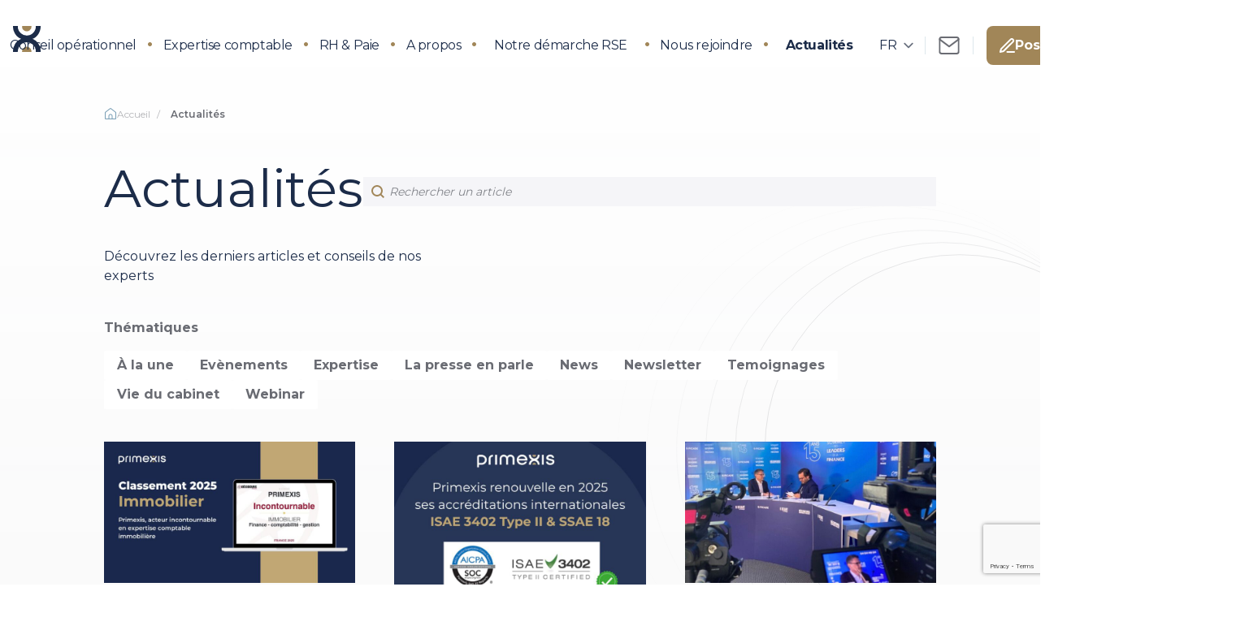

--- FILE ---
content_type: text/html; charset=UTF-8
request_url: https://www.primexis.fr/nos-actualites/?_pagination_posts=2
body_size: 41731
content:
<!doctype html>
<html lang="fr-FR">
<head> <script type="text/javascript">
/* <![CDATA[ */
var gform;gform||(document.addEventListener("gform_main_scripts_loaded",function(){gform.scriptsLoaded=!0}),document.addEventListener("gform/theme/scripts_loaded",function(){gform.themeScriptsLoaded=!0}),window.addEventListener("DOMContentLoaded",function(){gform.domLoaded=!0}),gform={domLoaded:!1,scriptsLoaded:!1,themeScriptsLoaded:!1,isFormEditor:()=>"function"==typeof InitializeEditor,callIfLoaded:function(o){return!(!gform.domLoaded||!gform.scriptsLoaded||!gform.themeScriptsLoaded&&!gform.isFormEditor()||(gform.isFormEditor()&&console.warn("The use of gform.initializeOnLoaded() is deprecated in the form editor context and will be removed in Gravity Forms 3.1."),o(),0))},initializeOnLoaded:function(o){gform.callIfLoaded(o)||(document.addEventListener("gform_main_scripts_loaded",()=>{gform.scriptsLoaded=!0,gform.callIfLoaded(o)}),document.addEventListener("gform/theme/scripts_loaded",()=>{gform.themeScriptsLoaded=!0,gform.callIfLoaded(o)}),window.addEventListener("DOMContentLoaded",()=>{gform.domLoaded=!0,gform.callIfLoaded(o)}))},hooks:{action:{},filter:{}},addAction:function(o,r,e,t){gform.addHook("action",o,r,e,t)},addFilter:function(o,r,e,t){gform.addHook("filter",o,r,e,t)},doAction:function(o){gform.doHook("action",o,arguments)},applyFilters:function(o){return gform.doHook("filter",o,arguments)},removeAction:function(o,r){gform.removeHook("action",o,r)},removeFilter:function(o,r,e){gform.removeHook("filter",o,r,e)},addHook:function(o,r,e,t,n){null==gform.hooks[o][r]&&(gform.hooks[o][r]=[]);var d=gform.hooks[o][r];null==n&&(n=r+"_"+d.length),gform.hooks[o][r].push({tag:n,callable:e,priority:t=null==t?10:t})},doHook:function(r,o,e){var t;if(e=Array.prototype.slice.call(e,1),null!=gform.hooks[r][o]&&((o=gform.hooks[r][o]).sort(function(o,r){return o.priority-r.priority}),o.forEach(function(o){"function"!=typeof(t=o.callable)&&(t=window[t]),"action"==r?t.apply(null,e):e[0]=t.apply(null,e)})),"filter"==r)return e[0]},removeHook:function(o,r,t,n){var e;null!=gform.hooks[o][r]&&(e=(e=gform.hooks[o][r]).filter(function(o,r,e){return!!(null!=n&&n!=o.tag||null!=t&&t!=o.priority)}),gform.hooks[o][r]=e)}});
/* ]]> */
</script>

    <meta charset="UTF-8">
    <meta name="viewport" content="width=device-width, initial-scale=1">
    <link rel="profile" href="https://gmpg.org/xfn/11">
    <title>Découvrez les derniers articles et conseils de nos experts - Cabinet Primexis</title>
	<style>img:is([sizes="auto" i], [sizes^="auto," i]) { contain-intrinsic-size: 3000px 1500px }</style>
	<link rel="alternate" href="https://www.primexis.fr/nos-actualites/" hreflang="fr" />
<link rel="alternate" href="https://www.primexis.fr/en/news/" hreflang="en" />
<meta name="dc.title" content="Découvrez les derniers articles et conseils de nos experts - Cabinet Primexis">
<meta name="dc.description" content="Suivez toute l&#039;actualité du cabinet Primexis - Découvrez les derniers articles et conseils de nos experts - Newsletter Primexis Paie et SIRH">
<meta name="dc.relation" content="https://www.primexis.fr/nos-actualites/">
<meta name="dc.source" content="https://www.primexis.fr/">
<meta name="dc.language" content="fr_FR">
<meta name="description" content="Suivez toute l&#039;actualité du cabinet Primexis - Découvrez les derniers articles et conseils de nos experts - Newsletter Primexis Paie et SIRH">
<meta name="robots" content="index, follow, max-snippet:-1, max-image-preview:large, max-video-preview:-1">
<link rel="canonical" href="https://www.primexis.fr/nos-actualites/">
<script id="website-schema" type="application/ld+json">{"@context":"https:\/\/schema.org","@type":"WebSite","name":"Primexis","alternateName":"Primexis","description":"Cabinet de conseil et expertise comptable sp\u00e9cialis\u00e9","url":"https:\/\/www.primexis.fr"}</script>
<meta property="og:url" content="https://www.primexis.fr/nos-actualites/">
<meta property="og:site_name" content="Primexis">
<meta property="og:locale" content="fr_FR">
<meta property="og:locale:alternate" content="en_US">
<meta property="og:type" content="website">
<meta property="og:title" content="Découvrez les derniers articles et conseils de nos experts - Cabinet Primexis">
<meta property="og:description" content="Suivez toute l&#039;actualité du cabinet Primexis - Découvrez les derniers articles et conseils de nos experts - Newsletter Primexis Paie et SIRH">
<meta property="fb:pages" content="">
<meta property="fb:admins" content="">
<meta property="fb:app_id" content="">
<meta name="twitter:card" content="summary">
<meta name="twitter:site" content="">
<meta name="twitter:creator" content="">
<meta name="twitter:title" content="Découvrez les derniers articles et conseils de nos experts - Cabinet Primexis">
<meta name="twitter:description" content="Suivez toute l&#039;actualité du cabinet Primexis - Découvrez les derniers articles et conseils de nos experts - Newsletter Primexis Paie et SIRH">
<link rel='dns-prefetch' href='//fonts.googleapis.com' />
<link rel="alternate" type="application/rss+xml" title="Primexis &raquo; Flux" href="https://www.primexis.fr/feed/" />
<link rel="alternate" type="application/rss+xml" title="Primexis &raquo; Flux des commentaires" href="https://www.primexis.fr/comments/feed/" />
<script type="application/ld+json">{"@context":"https:\/\/schema.org","@type":"LocalBusiness","@id":"https:\/\/www.primexis.fr\/cms","name":"Primexis","address":{"@type":"PostalAddress","streetAddress":"Tour Pacific La D\u00e9fense Cedex, 11-13 Cr Valmy","addressLocality":"Paris","addressRegion":"Ile-de-France","postalCode":"92977","addressCountry":"France"}}</script>
<style id='wp-emoji-styles-inline-css' type='text/css'>

	img.wp-smiley, img.emoji {
		display: inline !important;
		border: none !important;
		box-shadow: none !important;
		height: 1em !important;
		width: 1em !important;
		margin: 0 0.07em !important;
		vertical-align: -0.1em !important;
		background: none !important;
		padding: 0 !important;
	}
</style>
<link rel='stylesheet' id='wp-block-library-css' href='https://www.primexis.fr/cms/wp-includes/css/dist/block-library/style.min.css?ver=6.8.3' type='text/css' media='all' />
<style id='safe-svg-svg-icon-style-inline-css' type='text/css'>
.safe-svg-cover{text-align:center}.safe-svg-cover .safe-svg-inside{display:inline-block;max-width:100%}.safe-svg-cover svg{fill:currentColor;height:100%;max-height:100%;max-width:100%;width:100%}

</style>
<style id='wpseopress-local-business-style-inline-css' type='text/css'>
span.wp-block-wpseopress-local-business-field{margin-right:8px}

</style>
<style id='wpseopress-table-of-contents-style-inline-css' type='text/css'>
.wp-block-wpseopress-table-of-contents li.active>a{font-weight:bold}

</style>
<style id='global-styles-inline-css' type='text/css'>
:root{--wp--preset--aspect-ratio--square: 1;--wp--preset--aspect-ratio--4-3: 4/3;--wp--preset--aspect-ratio--3-4: 3/4;--wp--preset--aspect-ratio--3-2: 3/2;--wp--preset--aspect-ratio--2-3: 2/3;--wp--preset--aspect-ratio--16-9: 16/9;--wp--preset--aspect-ratio--9-16: 9/16;--wp--preset--color--black: #000000;--wp--preset--color--cyan-bluish-gray: #abb8c3;--wp--preset--color--white: #ffffff;--wp--preset--color--pale-pink: #f78da7;--wp--preset--color--vivid-red: #cf2e2e;--wp--preset--color--luminous-vivid-orange: #ff6900;--wp--preset--color--luminous-vivid-amber: #fcb900;--wp--preset--color--light-green-cyan: #7bdcb5;--wp--preset--color--vivid-green-cyan: #00d084;--wp--preset--color--pale-cyan-blue: #8ed1fc;--wp--preset--color--vivid-cyan-blue: #0693e3;--wp--preset--color--vivid-purple: #9b51e0;--wp--preset--color--darkblue: #1C2C49;--wp--preset--color--golden: #A18658;--wp--preset--color--lightblue: #799EB5;--wp--preset--color--lightgray: #DFDFE1;--wp--preset--color--darkgray: #6A6C73;--wp--preset--gradient--vivid-cyan-blue-to-vivid-purple: linear-gradient(135deg,rgba(6,147,227,1) 0%,rgb(155,81,224) 100%);--wp--preset--gradient--light-green-cyan-to-vivid-green-cyan: linear-gradient(135deg,rgb(122,220,180) 0%,rgb(0,208,130) 100%);--wp--preset--gradient--luminous-vivid-amber-to-luminous-vivid-orange: linear-gradient(135deg,rgba(252,185,0,1) 0%,rgba(255,105,0,1) 100%);--wp--preset--gradient--luminous-vivid-orange-to-vivid-red: linear-gradient(135deg,rgba(255,105,0,1) 0%,rgb(207,46,46) 100%);--wp--preset--gradient--very-light-gray-to-cyan-bluish-gray: linear-gradient(135deg,rgb(238,238,238) 0%,rgb(169,184,195) 100%);--wp--preset--gradient--cool-to-warm-spectrum: linear-gradient(135deg,rgb(74,234,220) 0%,rgb(151,120,209) 20%,rgb(207,42,186) 40%,rgb(238,44,130) 60%,rgb(251,105,98) 80%,rgb(254,248,76) 100%);--wp--preset--gradient--blush-light-purple: linear-gradient(135deg,rgb(255,206,236) 0%,rgb(152,150,240) 100%);--wp--preset--gradient--blush-bordeaux: linear-gradient(135deg,rgb(254,205,165) 0%,rgb(254,45,45) 50%,rgb(107,0,62) 100%);--wp--preset--gradient--luminous-dusk: linear-gradient(135deg,rgb(255,203,112) 0%,rgb(199,81,192) 50%,rgb(65,88,208) 100%);--wp--preset--gradient--pale-ocean: linear-gradient(135deg,rgb(255,245,203) 0%,rgb(182,227,212) 50%,rgb(51,167,181) 100%);--wp--preset--gradient--electric-grass: linear-gradient(135deg,rgb(202,248,128) 0%,rgb(113,206,126) 100%);--wp--preset--gradient--midnight: linear-gradient(135deg,rgb(2,3,129) 0%,rgb(40,116,252) 100%);--wp--preset--font-size--small: clamp(var(--wp--custom--typography--base), calc((36 / (var(--wp--custom--layout--default-screen) / 100)) * 1vw), var(--wp--custom--typography--xl));--wp--preset--font-size--medium: clamp(var(--wp--custom--typography--2-xl), calc((54 / (var(--wp--custom--layout--default-screen) / 100)) * 1vw), var(--wp--custom--typography--3-xl));--wp--preset--font-size--large: clamp(var(--wp--custom--typography--3-xl), calc((72 / (var(--wp--custom--layout--default-screen) / 100)) * 1vw), var(--wp--custom--typography--5-xl));--wp--preset--font-size--x-large: 42px;--wp--preset--font-size--small-text: var(--wp--custom--typography--sm);--wp--preset--font-size--base-text: var(--wp--custom--typography--base);--wp--preset--font-size--size-text: var(--wp--custom--typography--2-xl);--wp--preset--font-size--extra-size-text: var(--wp--custom--typography--4-xl);--wp--preset--font-size--extra-large: clamp(var(--wp--custom--typography--5-xl), calc((98 / (var(--wp--custom--layout--default-screen) / 100)) * 1vw), var(--wp--custom--typography--6-xl));--wp--preset--font-size--extra-large-1: clamp(var(--wp--custom--typography--5-5-xl), calc((98 / (var(--wp--custom--layout--default-screen) / 100)) * 1vw), var(--wp--custom--typography--5-5-xl));--wp--preset--font-size--normal: clamp(var(--wp--custom--typography--xl), calc((45 / (var(--wp--custom--layout--default-screen) / 100)) * 1vw), var(--wp--custom--typography--2-xl));--wp--preset--font-size--extra-small: 1rem;--wp--preset--spacing--20: 0.44rem;--wp--preset--spacing--30: 0.67rem;--wp--preset--spacing--40: 1rem;--wp--preset--spacing--50: 1.5rem;--wp--preset--spacing--60: 2.25rem;--wp--preset--spacing--70: 3.38rem;--wp--preset--spacing--80: 5.06rem;--wp--preset--shadow--natural: 6px 6px 9px rgba(0, 0, 0, 0.2);--wp--preset--shadow--deep: 12px 12px 50px rgba(0, 0, 0, 0.4);--wp--preset--shadow--sharp: 6px 6px 0px rgba(0, 0, 0, 0.2);--wp--preset--shadow--outlined: 6px 6px 0px -3px rgba(255, 255, 255, 1), 6px 6px rgba(0, 0, 0, 1);--wp--preset--shadow--crisp: 6px 6px 0px rgba(0, 0, 0, 1);--wp--custom--layout--default-screen: 1200;--wp--custom--typography--xs: 0.5rem;--wp--custom--typography--sm: 0.875rem;--wp--custom--typography--base: 1rem;--wp--custom--typography--lg: 1.125rem;--wp--custom--typography--xl: 1.25rem;--wp--custom--typography--2-xl: 1.5rem;--wp--custom--typography--3-xl: 1.75rem;--wp--custom--typography--4-xl: 2rem;--wp--custom--typography--5-xl: 2.5rem;--wp--custom--typography--5-5-xl: 3rem;--wp--custom--typography--6-xl: 4rem;--wp--custom--typography--7-xl: 4.5rem;}:root { --wp--style--global--content-size: 960;--wp--style--global--wide-size: 1200; }:where(body) { margin: 0; }.wp-site-blocks > .alignleft { float: left; margin-right: 2em; }.wp-site-blocks > .alignright { float: right; margin-left: 2em; }.wp-site-blocks > .aligncenter { justify-content: center; margin-left: auto; margin-right: auto; }:where(.is-layout-flex){gap: 0.5em;}:where(.is-layout-grid){gap: 0.5em;}.is-layout-flow > .alignleft{float: left;margin-inline-start: 0;margin-inline-end: 2em;}.is-layout-flow > .alignright{float: right;margin-inline-start: 2em;margin-inline-end: 0;}.is-layout-flow > .aligncenter{margin-left: auto !important;margin-right: auto !important;}.is-layout-constrained > .alignleft{float: left;margin-inline-start: 0;margin-inline-end: 2em;}.is-layout-constrained > .alignright{float: right;margin-inline-start: 2em;margin-inline-end: 0;}.is-layout-constrained > .aligncenter{margin-left: auto !important;margin-right: auto !important;}.is-layout-constrained > :where(:not(.alignleft):not(.alignright):not(.alignfull)){max-width: var(--wp--style--global--content-size);margin-left: auto !important;margin-right: auto !important;}.is-layout-constrained > .alignwide{max-width: var(--wp--style--global--wide-size);}body .is-layout-flex{display: flex;}.is-layout-flex{flex-wrap: wrap;align-items: center;}.is-layout-flex > :is(*, div){margin: 0;}body .is-layout-grid{display: grid;}.is-layout-grid > :is(*, div){margin: 0;}body{color: var(--wp--preset--color--darkblue);padding-top: 0px;padding-right: 0px;padding-bottom: 0px;padding-left: 0px;}a:where(:not(.wp-element-button)){text-decoration: underline;}:root :where(.wp-element-button, .wp-block-button__link){background-color: #32373c;border-width: 0;color: #fff;font-family: inherit;font-size: inherit;line-height: inherit;padding: calc(0.667em + 2px) calc(1.333em + 2px);text-decoration: none;}.has-black-color{color: var(--wp--preset--color--black) !important;}.has-cyan-bluish-gray-color{color: var(--wp--preset--color--cyan-bluish-gray) !important;}.has-white-color{color: var(--wp--preset--color--white) !important;}.has-pale-pink-color{color: var(--wp--preset--color--pale-pink) !important;}.has-vivid-red-color{color: var(--wp--preset--color--vivid-red) !important;}.has-luminous-vivid-orange-color{color: var(--wp--preset--color--luminous-vivid-orange) !important;}.has-luminous-vivid-amber-color{color: var(--wp--preset--color--luminous-vivid-amber) !important;}.has-light-green-cyan-color{color: var(--wp--preset--color--light-green-cyan) !important;}.has-vivid-green-cyan-color{color: var(--wp--preset--color--vivid-green-cyan) !important;}.has-pale-cyan-blue-color{color: var(--wp--preset--color--pale-cyan-blue) !important;}.has-vivid-cyan-blue-color{color: var(--wp--preset--color--vivid-cyan-blue) !important;}.has-vivid-purple-color{color: var(--wp--preset--color--vivid-purple) !important;}.has-darkblue-color{color: var(--wp--preset--color--darkblue) !important;}.has-golden-color{color: var(--wp--preset--color--golden) !important;}.has-lightblue-color{color: var(--wp--preset--color--lightblue) !important;}.has-lightgray-color{color: var(--wp--preset--color--lightgray) !important;}.has-darkgray-color{color: var(--wp--preset--color--darkgray) !important;}.has-black-background-color{background-color: var(--wp--preset--color--black) !important;}.has-cyan-bluish-gray-background-color{background-color: var(--wp--preset--color--cyan-bluish-gray) !important;}.has-white-background-color{background-color: var(--wp--preset--color--white) !important;}.has-pale-pink-background-color{background-color: var(--wp--preset--color--pale-pink) !important;}.has-vivid-red-background-color{background-color: var(--wp--preset--color--vivid-red) !important;}.has-luminous-vivid-orange-background-color{background-color: var(--wp--preset--color--luminous-vivid-orange) !important;}.has-luminous-vivid-amber-background-color{background-color: var(--wp--preset--color--luminous-vivid-amber) !important;}.has-light-green-cyan-background-color{background-color: var(--wp--preset--color--light-green-cyan) !important;}.has-vivid-green-cyan-background-color{background-color: var(--wp--preset--color--vivid-green-cyan) !important;}.has-pale-cyan-blue-background-color{background-color: var(--wp--preset--color--pale-cyan-blue) !important;}.has-vivid-cyan-blue-background-color{background-color: var(--wp--preset--color--vivid-cyan-blue) !important;}.has-vivid-purple-background-color{background-color: var(--wp--preset--color--vivid-purple) !important;}.has-darkblue-background-color{background-color: var(--wp--preset--color--darkblue) !important;}.has-golden-background-color{background-color: var(--wp--preset--color--golden) !important;}.has-lightblue-background-color{background-color: var(--wp--preset--color--lightblue) !important;}.has-lightgray-background-color{background-color: var(--wp--preset--color--lightgray) !important;}.has-darkgray-background-color{background-color: var(--wp--preset--color--darkgray) !important;}.has-black-border-color{border-color: var(--wp--preset--color--black) !important;}.has-cyan-bluish-gray-border-color{border-color: var(--wp--preset--color--cyan-bluish-gray) !important;}.has-white-border-color{border-color: var(--wp--preset--color--white) !important;}.has-pale-pink-border-color{border-color: var(--wp--preset--color--pale-pink) !important;}.has-vivid-red-border-color{border-color: var(--wp--preset--color--vivid-red) !important;}.has-luminous-vivid-orange-border-color{border-color: var(--wp--preset--color--luminous-vivid-orange) !important;}.has-luminous-vivid-amber-border-color{border-color: var(--wp--preset--color--luminous-vivid-amber) !important;}.has-light-green-cyan-border-color{border-color: var(--wp--preset--color--light-green-cyan) !important;}.has-vivid-green-cyan-border-color{border-color: var(--wp--preset--color--vivid-green-cyan) !important;}.has-pale-cyan-blue-border-color{border-color: var(--wp--preset--color--pale-cyan-blue) !important;}.has-vivid-cyan-blue-border-color{border-color: var(--wp--preset--color--vivid-cyan-blue) !important;}.has-vivid-purple-border-color{border-color: var(--wp--preset--color--vivid-purple) !important;}.has-darkblue-border-color{border-color: var(--wp--preset--color--darkblue) !important;}.has-golden-border-color{border-color: var(--wp--preset--color--golden) !important;}.has-lightblue-border-color{border-color: var(--wp--preset--color--lightblue) !important;}.has-lightgray-border-color{border-color: var(--wp--preset--color--lightgray) !important;}.has-darkgray-border-color{border-color: var(--wp--preset--color--darkgray) !important;}.has-vivid-cyan-blue-to-vivid-purple-gradient-background{background: var(--wp--preset--gradient--vivid-cyan-blue-to-vivid-purple) !important;}.has-light-green-cyan-to-vivid-green-cyan-gradient-background{background: var(--wp--preset--gradient--light-green-cyan-to-vivid-green-cyan) !important;}.has-luminous-vivid-amber-to-luminous-vivid-orange-gradient-background{background: var(--wp--preset--gradient--luminous-vivid-amber-to-luminous-vivid-orange) !important;}.has-luminous-vivid-orange-to-vivid-red-gradient-background{background: var(--wp--preset--gradient--luminous-vivid-orange-to-vivid-red) !important;}.has-very-light-gray-to-cyan-bluish-gray-gradient-background{background: var(--wp--preset--gradient--very-light-gray-to-cyan-bluish-gray) !important;}.has-cool-to-warm-spectrum-gradient-background{background: var(--wp--preset--gradient--cool-to-warm-spectrum) !important;}.has-blush-light-purple-gradient-background{background: var(--wp--preset--gradient--blush-light-purple) !important;}.has-blush-bordeaux-gradient-background{background: var(--wp--preset--gradient--blush-bordeaux) !important;}.has-luminous-dusk-gradient-background{background: var(--wp--preset--gradient--luminous-dusk) !important;}.has-pale-ocean-gradient-background{background: var(--wp--preset--gradient--pale-ocean) !important;}.has-electric-grass-gradient-background{background: var(--wp--preset--gradient--electric-grass) !important;}.has-midnight-gradient-background{background: var(--wp--preset--gradient--midnight) !important;}.has-small-font-size{font-size: var(--wp--preset--font-size--small) !important;}.has-medium-font-size{font-size: var(--wp--preset--font-size--medium) !important;}.has-large-font-size{font-size: var(--wp--preset--font-size--large) !important;}.has-x-large-font-size{font-size: var(--wp--preset--font-size--x-large) !important;}.has-small-text-font-size{font-size: var(--wp--preset--font-size--small-text) !important;}.has-base-text-font-size{font-size: var(--wp--preset--font-size--base-text) !important;}.has-size-text-font-size{font-size: var(--wp--preset--font-size--size-text) !important;}.has-extra-size-text-font-size{font-size: var(--wp--preset--font-size--extra-size-text) !important;}.has-extra-large-font-size{font-size: var(--wp--preset--font-size--extra-large) !important;}.has-extra-large-1-font-size{font-size: var(--wp--preset--font-size--extra-large-1) !important;}.has-normal-font-size{font-size: var(--wp--preset--font-size--normal) !important;}.has-extra-small-font-size{font-size: var(--wp--preset--font-size--extra-small) !important;}
:where(.wp-block-post-template.is-layout-flex){gap: 1.25em;}:where(.wp-block-post-template.is-layout-grid){gap: 1.25em;}
:where(.wp-block-columns.is-layout-flex){gap: 2em;}:where(.wp-block-columns.is-layout-grid){gap: 2em;}
:root :where(.wp-block-pullquote){font-size: 1.5em;line-height: 1.6;}
:root :where(p){color: var(--wp--preset--color--darkblue);}
</style>
<style id='wpgb-head-inline-css' type='text/css'>
.wp-grid-builder:not(.wpgb-template),.wpgb-facet{opacity:0.01}.wpgb-facet fieldset{margin:0;padding:0;border:none;outline:none;box-shadow:none}.wpgb-facet fieldset:last-child{margin-bottom:40px;}.wpgb-facet fieldset legend.wpgb-sr-only{height:1px;width:1px}
</style>
<link rel='stylesheet' id='font-montserrat-css' href='https://fonts.googleapis.com/css2?family=Montserrat%3Awght%40100%3B200%3B300%3B400%3B500%3B600%3B700%3B800%3B900&#038;display=swap&#038;ver=1.0.0' type='text/css' media='all' />
<link rel='stylesheet' id='theme_styles-css' href='https://www.primexis.fr/content/themes/primexis/dist/css/app.css?ver=1.0.0' type='text/css' media='all' />
<link rel='stylesheet' id='axeptio/main-css' href='https://www.primexis.fr/content/plugins/axeptio-sdk-integration/dist/css/frontend/main.css' type='text/css' media='all' />
<link rel='stylesheet' id='sib-front-css-css' href='https://www.primexis.fr/content/plugins/mailin/css/mailin-front.css?ver=6.8.3' type='text/css' media='all' />
<script type="text/javascript" src="https://www.primexis.fr/cms/wp-includes/js/jquery/jquery.min.js?ver=3.7.1" id="jquery-core-js"></script>
<script type="text/javascript" src="https://www.primexis.fr/cms/wp-includes/js/jquery/jquery-migrate.min.js?ver=3.4.1" id="jquery-migrate-js"></script>
<script type="text/javascript" id="sib-front-js-js-extra">
/* <![CDATA[ */
var sibErrMsg = {"invalidMail":"Please fill out valid email address","requiredField":"Please fill out required fields","invalidDateFormat":"Please fill out valid date format","invalidSMSFormat":"Please fill out valid phone number"};
var ajax_sib_front_object = {"ajax_url":"https:\/\/www.primexis.fr\/cms\/wp-admin\/admin-ajax.php","ajax_nonce":"7d111e8e4e","flag_url":"https:\/\/www.primexis.fr\/content\/plugins\/mailin\/img\/flags\/"};
/* ]]> */
</script>
<script type="text/javascript" src="https://www.primexis.fr/content/plugins/mailin/js/mailin-front.js?ver=1734943146" id="sib-front-js-js"></script>
<link rel="next" href="https://www.primexis.fr/nos-actualites/page/2/?_pagination_posts=2"><link rel="https://api.w.org/" href="https://www.primexis.fr/wp-json/" /><link rel="EditURI" type="application/rsd+xml" title="RSD" href="https://www.primexis.fr/cms/xmlrpc.php?rsd" />
<meta name="generator" content="WordPress 6.8.3" />
<script type="text/javascript">
/* <![CDATA[ */
var themosis = {
ajaxurl: "https:\/\/www.primexis.fr\/cms\/wp-admin\/admin-ajax.php",
};
/* ]]> */
</script><meta name="csrf-token" content="IxKClCh6qYzWEfZRdHKJdoDBNmUr8J29YZzWc62U"><noscript><style>.wp-grid-builder .wpgb-card.wpgb-card-hidden .wpgb-card-wrapper{opacity:1!important;visibility:visible!important;transform:none!important}.wpgb-facet {opacity:1!important;pointer-events:auto!important}.wpgb-facet *:not(.wpgb-pagination-facet){display:none}</style></noscript><script type="text/javascript" src="https://cdn.brevo.com/js/sdk-loader.js" async></script>
<script type="text/javascript">
  window.Brevo = window.Brevo || [];
  window.Brevo.push(['init', {"client_key":"mtg19u6mxrn84kmvrxd7o","email_id":null,"push":{"customDomain":"https:\/\/www.primexis.fr\/content\/plugins\/mailin\/"},"service_worker_url":"sw.js?key=${key}","frame_url":"brevo-frame.html"}]);
</script><style>.breadcrumb {list-style:none;margin:0;padding-inline-start:0;}.breadcrumb li {margin:0;display:inline-block;position:relative;}.breadcrumb li::after{content:' / ';margin-left:5px;margin-right:5px;}.breadcrumb li:last-child::after{display:none}</style><link rel="icon" href="https://www.primexis.fr/content/uploads/2022/11/Logo-mobile.svg" sizes="32x32" />
<link rel="icon" href="https://www.primexis.fr/content/uploads/2022/11/Logo-mobile.svg" sizes="192x192" />
<link rel="apple-touch-icon" href="https://www.primexis.fr/content/uploads/2022/11/Logo-mobile.svg" />
<meta name="msapplication-TileImage" content="https://www.primexis.fr/content/uploads/2022/11/Logo-mobile.svg" />
		<style type="text/css" id="wp-custom-css">
			@media only screen and (min-width: 1280px) {
	.page-id-15104 header .fixed.max-h-screen span.cursor-pointer a {
    color: inherit;
}
	.page-id-16087 header .fixed.max-h-screen span.cursor-pointer a {
    color: inherit;
}
	.page-id-23654 header .fixed.max-h-screen span.cursor-pointer a {
    color: inherit;
}
		.page-id-15555 header .fixed.max-h-screen span.cursor-pointer a {
    color: inherit;
}
		</style>
		
<!-- Google Tag Manager -->
<script>(function(w,d,s,l,i){w[l]=w[l]||[];w[l].push({'gtm.start':
new Date().getTime(),event:'gtm.js'});var f=d.getElementsByTagName(s)[0],
j=d.createElement(s),dl=l!='dataLayer'?'&l='+l:'';j.async=true;j.src=
'https://www.googletagmanager.com/gtm.js?id='+i+dl;f.parentNode.insertBefore(j,f);
})(window,document,'script','dataLayer','GTM-5BWLMS9');</script>
<!-- End Google Tag Manager --></head>
<body class="blog wp-theme-primexis antialiased font-montserrat overflow-x-hidden hfeed">

    
<!-- Google Tag Manager (noscript) -->
<noscript><iframe src="https://www.googletagmanager.com/ns.html?id=GTM-5BWLMS9"
height="0" width="0" style="display:none;visibility:hidden"></iframe></noscript>
<!-- End Google Tag Manager (noscript) -->
    <div id="page" class="site" x-data="{menu_postuler: false}">
        <div
        x-data="MenuHeader"
        @scroll.window="scrollHeader = (window.pageYOffset > 20) ? true : false"
        class="fixed top-0 z-40 w-full overflow-x-clip"
        :class="scrollHeader ? 'bg-white' : ''"
>

    <header class="flex justify-between items-stretch sm:gap-x-8 lg:gap-x-0"  :class="scrollHeader ? 'h-20' : 'h-28'">
        <a href="https://www.primexis.fr/"
           class="bg-white shadow-primexis relative z-10 duration-300"
           :class="scrollHeader ? '-left-4 -top-4 rounded-2xl w-24 lg:w-24 h-24 lg:h-28' : '-top-12 -left-4 rounded-2xl w-60 lg:w-24 2xl:w-72 h-36 2xl:rotate-6'"
        >
            <span class="sr-only">Primexis</span>
            <div>
                <div class="transition-opacity duration-300 "
                    :class="scrollHeader ? 'opacity-0' : 'opacity-100'"
                >
                    <!DOCTYPE html PUBLIC "-//W3C//DTD HTML 4.0 Transitional//EN" "http://www.w3.org/TR/REC-html40/loose.dtd">
<html><body><svg id="Logo" xmlns="http://www.w3.org/2000/svg" width="167.175" height="28" viewbox="0 0 167.175 28" class="absolute bottom-9 left-12 lg:left-8 lg:left-14 lg:-rotate-6 lg:hidden 2xl:block">
  <path id="Trac&Atilde;&copy;_2" data-name="Trac&Atilde;&copy; 2" d="M.24,28.992c.007-.138.019-.275.019-.413q0-11.21,0-22.42A4.793,4.793,0,0,1,3.787,1.594a5.254,5.254,0,0,1,1.126-.117c1.933-.009,3.867-.058,5.8.011a10.721,10.721,0,0,1,2.008,21.165,12.262,12.262,0,0,1-2.473.275c-1.856.04-3.714.022-5.57,0-.368,0-.466.109-.463.468.017,1.688.009,3.377.006,5.066,0,.175-.024.35-.036.526ZM4.22,12.556c0,2.067.008,4.134-.008,6.2,0,.334.093.425.426.422,1.882-.015,3.764,0,5.646-.011A6.268,6.268,0,0,0,11.3,19.08a7.083,7.083,0,0,0,5.721-7.8,6.833,6.833,0,0,0-6.815-5.968q-2.387,0-4.775,0c-.9,0-1.213.3-1.213,1.191q0,3.025,0,6.05" transform="translate(-0.24 -0.992)" fill="#1c2c49"></path>
  <path id="Trac&Atilde;&copy;_3" data-name="Trac&Atilde;&copy; 3" d="M490.516,15.969c-.067.38-.115.764-.2,1.138a6.756,6.756,0,0,1-3.663,4.434,9.914,9.914,0,0,1-4.178,1.08,11.7,11.7,0,0,1-5.38-.778A6.63,6.63,0,0,1,473,17.565a18.548,18.548,0,0,1-.364-2.1h4.033c.019.213.027.423.058.63a2.909,2.909,0,0,0,2,2.365,7.611,7.611,0,0,0,5.791-.067,4.426,4.426,0,0,0,1.349-1,2.084,2.084,0,0,0,.478-1.942,1.287,1.287,0,0,0-.845-.956,24.181,24.181,0,0,0-2.355-.8c-2.089-.576-4.2-1.075-6.279-1.68a4.555,4.555,0,0,1-3.463-3.366,6.364,6.364,0,0,1,3.5-7.405,10.879,10.879,0,0,1,5.507-.877,9.011,9.011,0,0,1,3.845,1.018A6.3,6.3,0,0,1,489.817,7c0,.1-.011.195-.02.331H487.7c-.505,0-1.011.011-1.516-.01-.094,0-.257-.133-.262-.212-.107-1.689-1.2-2.479-2.671-2.874a6.617,6.617,0,0,0-4.058.17,3.98,3.98,0,0,0-1.33.831,1.766,1.766,0,0,0,.46,3,13.385,13.385,0,0,0,2.225.71c2.09.569,4.19,1.1,6.277,1.681a5,5,0,0,1,2.324,1.285,4.483,4.483,0,0,1,1.276,2.909c.013.184.057.365.087.548Z" transform="translate(-323.342 -0.224)" fill="#1c2c49"></path>
  <path id="Trac&Atilde;&copy;_4" data-name="Trac&Atilde;&copy; 4" d="M172.767,22.306h-3.916c-.009-.193-.025-.366-.025-.54q0-5.767,0-11.535a8.187,8.187,0,0,0-.4-2.788,4.668,4.668,0,0,0-4.162-3.13,5.41,5.41,0,0,0-3.177.645,4.708,4.708,0,0,0-2.237,3.551,10.228,10.228,0,0,0-.1,1.542q-.012,5.862-.006,11.724c0,.173-.017.345-.027.53H154.78v-.424c0-4.034-.016-8.068.008-12.1a10.46,10.46,0,0,1,1.055-4.825A7.775,7.775,0,0,1,161.76.716a9.369,9.369,0,0,1,5.968.812,7.47,7.47,0,0,1,2.744,2.383c.085.121.174.24.288.4.1-.125.175-.216.243-.314A7.885,7.885,0,0,1,176.958.626a9.457,9.457,0,0,1,4.576.562A7.785,7.785,0,0,1,186.495,7.3a14.693,14.693,0,0,1,.248,2.7c.026,3.921.011,7.841.011,11.762v.526h-3.929v-.466c0-3.971.012-7.942-.011-11.913a8.74,8.74,0,0,0-.256-2.053,4.432,4.432,0,0,0-4.088-3.526,4.761,4.761,0,0,0-4.824,2.108,5.609,5.609,0,0,0-.855,3.091c-.019,4.072-.018,8.143-.024,12.215,0,.174,0,.348,0,.56" transform="translate(-105.935 -0.379)" fill="#1c2c49"></path>
  <path id="Trac&Atilde;&copy;_5" data-name="Trac&Atilde;&copy; 5" d="M293.891,15.386A10.047,10.047,0,0,1,291.639,19a10.926,10.926,0,0,1-6.743,3.252,12.3,12.3,0,0,1-6.421-.789,10.391,10.391,0,0,1-6.508-8.415,11.37,11.37,0,0,1,.915-6.821A10.453,10.453,0,0,1,280.73.262a12.186,12.186,0,0,1,7.627.816,10.288,10.288,0,0,1,6.1,8.221c.161,1.1.145,2.228.214,3.4H276.033a6.8,6.8,0,0,0,.738,2.317,6.466,6.466,0,0,0,4.109,3.281,8.987,8.987,0,0,0,5.474-.17,5.745,5.745,0,0,0,3.066-2.461.522.522,0,0,1,.51-.289c1.3.015,2.6.007,3.961.007M276.144,9.248h14.131a.543.543,0,0,0,.021-.1.752.752,0,0,0-.017-.112,6.189,6.189,0,0,0-3.6-4.566,8.061,8.061,0,0,0-4.811-.6A6.424,6.424,0,0,0,276.427,8.2c-.119.325-.183.67-.283,1.046" transform="translate(-185.981 0)" fill="#1c2c49"></path>
  <path id="Trac&Atilde;&copy;_6" data-name="Trac&Atilde;&copy; 6" d="M378.2,1.578c.34,3.949-2.415,9.314-6.777,10.683.3.1.566.168.815.276a9.12,9.12,0,0,1,3.39,2.726,11.322,11.322,0,0,1,2.6,7.549c0,.049-.009.1-.017.181h-3.967a7.534,7.534,0,0,0-3.145-6.524,7.3,7.3,0,0,0-4.922-1.392A7.556,7.556,0,0,0,359.253,23h-3.959a10.99,10.99,0,0,1,1.67-6.445,9.5,9.5,0,0,1,5.066-4.292,10.177,10.177,0,0,1-5.762-5.633,10.628,10.628,0,0,1-.973-5.045h3.982a7.432,7.432,0,0,0,2.6,6.04,7.154,7.154,0,0,0,4.514,1.8,7.27,7.27,0,0,0,5.648-2.193,7.543,7.543,0,0,0,2.2-5.655Z" transform="translate(-243.073 -1.079)" fill="#1c2c49"></path>
  <path id="Trac&Atilde;&copy;_7" data-name="Trac&Atilde;&copy; 7" d="M88.664,1.3V4.918c-.514.065-1.026.1-1.527.2a4.231,4.231,0,0,0-3.614,3.872,12.861,12.861,0,0,0-.1,1.544q-.012,5.882,0,11.763v.514H79.459v-.423c0-4-.009-7.993,0-11.99a10.775,10.775,0,0,1,.779-4.281A7.38,7.38,0,0,1,86,1.608c.86-.162,1.742-.2,2.663-.3" transform="translate(-54.42 -0.891)" fill="#1c2c49"></path>
  <rect id="Rectangle_1" data-name="Rectangle 1" width="3.904" height="21.426" transform="translate(140.383 0.506)" fill="#1c2c49"></rect>
  <rect id="Rectangle_2" data-name="Rectangle 2" width="3.868" height="21.421" transform="translate(39.081 0.502)" fill="#1c2c49"></rect>
  <path id="Trac&Atilde;&copy;_8" data-name="Trac&Atilde;&copy; 8" d="M379.075,1.532h7.817a3.9,3.9,0,0,1-1.5,3.562,3.966,3.966,0,0,1-4.309.357,3.884,3.884,0,0,1-2.013-3.919" transform="translate(-259.33 -1.048)" fill="#a18658"></path>
  <path id="Trac&Atilde;&copy;_9" data-name="Trac&Atilde;&copy; 9" d="M382.923,60.141c-1.2,0-2.4-.008-3.6.005-.278,0-.366-.078-.371-.362a3.934,3.934,0,0,1,7.835-.546c.106.9.106.9-.8.9h-3.065" transform="translate(-259.265 -38.177)" fill="#a18658"></path>
</svg>
</body></html>
                </div>
                <div x-cloak class="transition-opacity duration-300" :class="scrollHeader ? '2xl:opacity-100' : 'hidden lg:block 2xl:opacity-0'">
                    <!DOCTYPE html PUBLIC "-//W3C//DTD HTML 4.0 Transitional//EN" "http://www.w3.org/TR/REC-html40/loose.dtd">
<html><body><svg xmlns="http://www.w3.org/2000/svg" width="34.184" height="32" viewbox="0 0 34.184 32" class="absolute bottom-8 left-10 lg:left-8">
  <g id="Groupe_120" data-name="Groupe 120" transform="translate(-3057.239 -1580.553)">
    <path id="Trac&Atilde;&copy;_67" data-name="Trac&Atilde;&copy; 67" d="M389.416,1.578c.507,5.881-3.6,13.872-10.093,15.911.446.149.842.25,1.213.41a13.583,13.583,0,0,1,5.048,4.06A16.863,16.863,0,0,1,389.464,33.2c0,.073-.014.146-.026.269h-5.909a11.221,11.221,0,0,0-4.685-9.717,10.871,10.871,0,0,0-7.331-2.073,11.255,11.255,0,0,0-10.318,11.8h-5.9a16.369,16.369,0,0,1,2.488-9.6,14.146,14.146,0,0,1,7.545-6.392c-4.169-1.542-6.8-4.558-8.583-8.39A15.83,15.83,0,0,1,355.3,1.584h5.931a11.07,11.07,0,0,0,3.878,9,10.656,10.656,0,0,0,6.723,2.688A10.828,10.828,0,0,0,380.244,10a11.234,11.234,0,0,0,3.279-8.423Z" transform="translate(2701.957 1578.997)" fill="#1c2c49"></path>
    <path id="Trac&Atilde;&copy;_68" data-name="Trac&Atilde;&copy; 68" d="M379.087,1.532H390.73A5.807,5.807,0,0,1,388.5,6.837a5.906,5.906,0,0,1-6.418.532,5.785,5.785,0,0,1-3-5.837" transform="translate(2689.376 1579.021)" fill="#a18658"></path>
    <path id="Trac&Atilde;&copy;_69" data-name="Trac&Atilde;&copy; 69" d="M384.864,62.257c-1.785,0-3.57-.011-5.354.008-.414,0-.546-.116-.553-.538a5.86,5.86,0,0,1,11.67-.814c.158,1.344.158,1.344-1.2,1.344h-4.565" transform="translate(2689.426 1550.288)" fill="#a18658"></path>
  </g>
</svg>
</body></html>
                </div>
            </div>
        </a>

        <div class="circles absolute -top-24 -right-16 lg:hidden -z-10" :class="scrollHeader ? 'hidden' : ''">
            <div class="absolute top-0 right-0 circle rounded-full w-52 h-52 border border-gray-300 opacity-60"></div>
            <div class="absolute top-0 right-0 circle rounded-full w-56 h-56 border border-gray-300 opacity-50"></div>
            <div class="absolute top-0 right-0 circle rounded-full w-60 h-60 border border-gray-300 opacity-40"></div>
            <div class="absolute top-0 right-0 circle rounded-full w-64 h-64 border border-gray-300 opacity-30"></div>
        </div>

        <div class="lg:hidden text-darkblue-500 font-medium flex gap-x-2 mt-6 mr-4 hover:cursor-pointer h-fit"
             @click="menu_mobile = !menu_mobile, addBodyClass()">
            Menu
            <div class="h-fit">
                <div class="w-8 h-0.5 bg-black rounded mb-2"></div>
                <div class="w-4 h-0.5 bg-black rounded mb-2"></div>
                <div class="w-8 h-0.5 bg-black rounded"></div>
            </div>
        </div>

        <div x-cloak x-data="{openOptions: false}" class="fixed max-h-screen lg:max-h-fit inset-0 bg-white z-50 lg:bg-transparent lg:relative flex flex-col lg:flex-row lg:items-center w-full h-full duration-300 overflow-x-clip lg:overflow-inherit"
             :class="menu_mobile ? 'opacity-100 translate-x-0' : 'opacity-0 lg:opacity-100 translate-x-full lg:translate-x-0 lg:flex'">
            <div class="flex lg:hidden justify-between items-center w-full">
                <a href="https://www.primexis.fr"
                   class="bg-white shadow-primexis relative -left-4 -top-4 rounded-2xl w-24 h-24 rotate-3 z-10">
                    <span class="sr-only">Primexis</span>
                    <!DOCTYPE html PUBLIC "-//W3C//DTD HTML 4.0 Transitional//EN" "http://www.w3.org/TR/REC-html40/loose.dtd">
<html><body><svg xmlns="http://www.w3.org/2000/svg" width="34.184" height="32" viewbox="0 0 34.184 32" class="absolute bottom-6 left-10 -rotate-3">
  <g id="Groupe_120" data-name="Groupe 120" transform="translate(-3057.239 -1580.553)">
    <path id="Trac&Atilde;&copy;_67" data-name="Trac&Atilde;&copy; 67" d="M389.416,1.578c.507,5.881-3.6,13.872-10.093,15.911.446.149.842.25,1.213.41a13.583,13.583,0,0,1,5.048,4.06A16.863,16.863,0,0,1,389.464,33.2c0,.073-.014.146-.026.269h-5.909a11.221,11.221,0,0,0-4.685-9.717,10.871,10.871,0,0,0-7.331-2.073,11.255,11.255,0,0,0-10.318,11.8h-5.9a16.369,16.369,0,0,1,2.488-9.6,14.146,14.146,0,0,1,7.545-6.392c-4.169-1.542-6.8-4.558-8.583-8.39A15.83,15.83,0,0,1,355.3,1.584h5.931a11.07,11.07,0,0,0,3.878,9,10.656,10.656,0,0,0,6.723,2.688A10.828,10.828,0,0,0,380.244,10a11.234,11.234,0,0,0,3.279-8.423Z" transform="translate(2701.957 1578.997)" fill="#1c2c49"></path>
    <path id="Trac&Atilde;&copy;_68" data-name="Trac&Atilde;&copy; 68" d="M379.087,1.532H390.73A5.807,5.807,0,0,1,388.5,6.837a5.906,5.906,0,0,1-6.418.532,5.785,5.785,0,0,1-3-5.837" transform="translate(2689.376 1579.021)" fill="#a18658"></path>
    <path id="Trac&Atilde;&copy;_69" data-name="Trac&Atilde;&copy; 69" d="M384.864,62.257c-1.785,0-3.57-.011-5.354.008-.414,0-.546-.116-.553-.538a5.86,5.86,0,0,1,11.67-.814c.158,1.344.158,1.344-1.2,1.344h-4.565" transform="translate(2689.426 1550.288)" fill="#a18658"></path>
  </g>
</svg>
</body></html>
                </a>
                <div class="flex items-center gap-x-2 mb-4 mr-7 hover:cursor-pointer"
                     @click="menu_mobile = !menu_mobile, addBodyClass()">
                    Fermer
                    <!DOCTYPE html PUBLIC "-//W3C//DTD HTML 4.0 Transitional//EN" "http://www.w3.org/TR/REC-html40/loose.dtd">
<html><body><svg fill="#000000" xmlns="http://www.w3.org/2000/svg" viewbox="0 0 24 24" width="24px" height="24px" class=""><path d="M 4.7070312 3.2929688 L 3.2929688 4.7070312 L 10.585938 12 L 3.2929688 19.292969 L 4.7070312 20.707031 L 12 13.414062 L 19.292969 20.707031 L 20.707031 19.292969 L 13.414062 12 L 20.707031 4.7070312 L 19.292969 3.2929688 L 12 10.585938 L 4.7070312 3.2929688 z"></path></svg></body></html>
xl:hidden text-darkblue-500 font-medium flex gap-x-2 mt-6 mr-4 hover:cursor-pointer h-fit
                </div>
            </div>

            <!-- Menu -->
            <div class="flex items-center h-full">
            <nav class="text-right basis-full lg:h-full">
            <ul class="relative flex flex-col lg:flex-row lg:items-center justify-center gap-y-8 lg:gap-y-0 lg:h-full"
                x-data="{childMenuOpen1: false}">
                                    <li
                            class="group flex items-center gap-x-0 text-xl lg:text-base font-medium lg:font-normal tracking-tight lg:h-full lg:relative lg:last:after:hidden lg:after:flex lg:after:items-center lg:after:h-full lg:after:mb-2 lg:after:content-['•'] lg:after:text-gold-500 lg:after:text-3xl lg:after:leading-normal "
                            :class="parentMenuOpen === 11568 ? 'bg-white' : ''"
                            x-on:mouseleave="getChildMenuOpen(), getChildMenuClose(), setOpenMenu(false), setOpenParentMenu(false)"
                    >
                                                    <span
                                    class="cursor-pointer lg:text-sm xl:text-base lg:h-full flex justify-between lg:justify-start items-center px-5 lg:px-3 2lg:px-5 whitespace-nowrap w-full"
                                    :class="{
                                        'text-darkblue-500 lg:text-darkblue-500' : scrollHeader,
                                        ' text-darkblue-500 ' : !scrollHeader && parentMenuOpen !== 11568
                                    }"
                                    x-on:click="getChildMenuOpen(), setOpenMenu(childMenuOpen !== false ? 11568 : false)"
                                    x-on:mouseenter="getChildMenuOpen(), childMenuOpen = true, setOpenMenu(childMenuOpen !== false ? 11568 : false), setOpenParentMenu(11568)"
                            >
                                <a href="https://www.primexis.fr/conseil-operationnel/">
                                    Conseil opérationnel
                                </a>
                                <!DOCTYPE html PUBLIC "-//W3C//DTD HTML 4.0 Transitional//EN" "http://www.w3.org/TR/REC-html40/loose.dtd">
<html><body><svg xmlns="http://www.w3.org/2000/svg" width="14" height="14.828" viewbox="0 0 14 14.828" class="lg:hidden">
  <g id="Icon_feather-arrow-right" data-name="Icon feather-arrow-right" transform="translate(-6.5 -6.086)">
    <path id="Trac&Atilde;&copy;_15" data-name="Trac&Atilde;&copy; 15" d="M7.5,18h12" transform="translate(0 -4.5)" fill="none" stroke="#1C2C49" stroke-linecap="round" stroke-linejoin="round" stroke-width="2"></path>
    <path id="Trac&Atilde;&copy;_16" data-name="Trac&Atilde;&copy; 16" d="M18,7.5l6,6-6,6" transform="translate(-4.5 0)" fill="none" stroke="#1C2C49" stroke-linecap="round" stroke-linejoin="round" stroke-width="2"></path>
  </g>
</svg>
</body></html>
                            </span>
                        
                                                                                <div x-cloak
                                 x-show="childMenuOpen === 11568 || ([childMenuOpen].filter(x => [13705,27781,13454,13455,13450,13456,13459].indexOf(x) !== -1)).length"
                                 data-test="[13705,27781,13454,13455,13450,13456,13459]"
                                 x-on:mouseleave="childMenuOpen = !childMenuOpen"
                                 class="bg-white absolute top-0 bottom-0 lg:bottom-auto z-50 w-full lg:w-fit h-screen lg:h-fit"
                                 :class="scrollHeader ? 'lg:top-20' : 'lg:top-28'"
                                 x-transition:enter="transition translate-x-0 ease-in-out duration-300 transform"
                                 x-transition:enter-start="translate-x-full lg:translate-x-0  lg:-translate-y-3.5 lg:opacity-0"
                                 x-transition:enter-end="translate-x-0 lg:-translate-y-0 lg:opacity-100"
                                 x-transition:leave="transition ease-in-out duration-300 transform"
                                 x-transition:leave-start="translate-x-0 lg:-translate-y-0 lg:opacity-100"
                                 x-transition:leave-end="translate-x-full lg:translate-x-0 lg:-translate-y-3.5 lg:lg:opacity-0">

                                <div class="flex items-center gap-x-3 lg:hidden px-6 py-3 text-base lg:lg:text-sm xl:text-base text-grey-500"
                                     @click="setOpenMenu(false)">
                                    <!DOCTYPE html PUBLIC "-//W3C//DTD HTML 4.0 Transitional//EN" "http://www.w3.org/TR/REC-html40/loose.dtd">
<html><body><svg id="S_PreviousArtboard_22" viewbox="0 0 22 22" version="1.1" xmlns="http://www.w3.org/2000/svg" xmlns:xlink="http://www.w3.org/1999/xlink" xml:space="preserve" x="0px" y="0px" width="22px" height="22px" class="">
	<g id="Layer%201">
		<path d="M 2.0417 9.9607 C 1.762 10.2508 1.762 10.7215 2.052 11.0203 L 8.8694 17.7879 C 9.1692 18.0681 9.6399 18.0681 9.9387 17.7879 C 10.2288 17.4881 10.2288 17.0183 9.9387 16.7283 L 4.4619 11.3035 L 19.8293 11.3035 C 20.2437 11.3035 20.5793 10.9677 20.5793 10.5535 C 20.5793 10.1393 20.2437 9.8035 19.8293 9.8035 L 4.3418 9.8035 L 9.9231 4.3162 C 10.2131 4.0164 10.2131 3.5467 9.9231 3.2566 C 9.6243 2.9666 9.1536 2.9666 8.8538 3.2566 L 2.0417 9.9607 Z" fill="#707070"></path>
	</g>
</svg>
</body></html>
                                    Retour
                                </div>
                                <ul class="font-normal h-full lg:shadow-header"
                                    x-on:mouseleave="childMenuOpen = !childMenuOpen">
                                                                            <li
                                                class="lg:relative border-b border-neutral-200 group"
                                                :class="childMenuOpen1 ? 'inset-0 border-b-0' : ''"
                                                x-on:mouseleave="getChildMenuOpen(), getChildMenuClose()"
                                        >
                                                                                            <span @click="setOpenMenu(childMenuOpen !== false ? 13705 : false)"
                                                      x-on:mouseenter="getChildMenuOpen(), childMenuOpen1 = true, setOpenMenu(childMenuOpen !== false ? 13705 : false)"

                                                      class="menu-child lg:text-sm xl:text-base tracking-tight lg:tracking-normal whitespace-nowrap text-darkblue-500 hover:bg-lightblue-500 hover:bg-opacity-20 hover:underline hover:cursor-pointer flex items-center justify-between gap-x-4 px-6 py-3"
                                                >
                                                    <a href="https://www.primexis.fr/conseil-operationnel/transformation-finance/">
                                                                Transformation de la Fonction Finance
                                                    </a>
                                                        <!DOCTYPE html PUBLIC "-//W3C//DTD HTML 4.0 Transitional//EN" "http://www.w3.org/TR/REC-html40/loose.dtd">
<html><body><svg xmlns="http://www.w3.org/2000/svg" width="14" height="14.828" viewbox="0 0 14 14.828" class="hidden lg:block group-hover:hidden group-hover:opacity-0 duration-150">
  <g id="Icon_feather-arrow-right" data-name="Icon feather-arrow-right" transform="translate(-6.5 -6.086)">
    <path id="Trac&Atilde;&copy;_15" data-name="Trac&Atilde;&copy; 15" d="M7.5,18h12" transform="translate(0 -4.5)" fill="none" stroke="#1F2C471A" stroke-linecap="round" stroke-linejoin="round" stroke-width="2"></path>
    <path id="Trac&Atilde;&copy;_16" data-name="Trac&Atilde;&copy; 16" d="M18,7.5l6,6-6,6" transform="translate(-4.5 0)" fill="none" stroke="#1F2C471A" stroke-linecap="round" stroke-linejoin="round" stroke-width="2"></path>
  </g>
</svg>
</body></html>
                                                        <!DOCTYPE html PUBLIC "-//W3C//DTD HTML 4.0 Transitional//EN" "http://www.w3.org/TR/REC-html40/loose.dtd">
<html><body><svg xmlns="http://www.w3.org/2000/svg" width="14" height="14.828" viewbox="0 0 14 14.828" class="lg:hidden lg:opacity-0 group-hover:opacity-100 group-hover:block group-hover:duration-150">
  <g id="Icon_feather-arrow-right" data-name="Icon feather-arrow-right" transform="translate(-6.5 -6.086)">
    <path id="Trac&Atilde;&copy;_15" data-name="Trac&Atilde;&copy; 15" d="M7.5,18h12" transform="translate(0 -4.5)" fill="none" stroke="#1C2C49" stroke-linecap="round" stroke-linejoin="round" stroke-width="2"></path>
    <path id="Trac&Atilde;&copy;_16" data-name="Trac&Atilde;&copy; 16" d="M18,7.5l6,6-6,6" transform="translate(-4.5 0)" fill="none" stroke="#1C2C49" stroke-linecap="round" stroke-linejoin="round" stroke-width="2"></path>
  </g>
</svg>
</body></html>

                                                </span>
                                                <div x-show="childMenuOpen === 13705"
                                                     x-transition:enter="transition translate-x-0 ease-in-out duration-150 transform"
                                                     x-transition:enter-start="translate-x-full lg:translate-x-0  lg:-translate-y-3.5 lg:opacity-0"
                                                     x-transition:enter-end="translate-x-0 lg:-translate-y-0 lg:opacity-100"
                                                     x-transition:leave="transition ease-in-out duration-150 transform"
                                                     x-transition:leave-start="translate-x-0 lg:-translate-y-0 lg:opacity-100"
                                                     x-transition:leave-end="translate-x-full lg:translate-x-0 lg:-translate-y-3.5 lg:lg:opacity-0"
                                                     class="bg-white absolute top-0 left-0 lg:left-full bottom-0 lg:bottom-auto z-50 w-full lg:w-fit h-screen lg:h-fit">

                                                    <div class="flex items-center gap-x-3 lg:hidden px-6 py-3 text-base lg:text-sm xl:text-base text-grey-500"
                                                         @click="setOpenMenu(11568)">
                                                        <!DOCTYPE html PUBLIC "-//W3C//DTD HTML 4.0 Transitional//EN" "http://www.w3.org/TR/REC-html40/loose.dtd">
<html><body><svg id="S_PreviousArtboard_22" viewbox="0 0 22 22" version="1.1" xmlns="http://www.w3.org/2000/svg" xmlns:xlink="http://www.w3.org/1999/xlink" xml:space="preserve" x="0px" y="0px" width="22px" height="22px" class="">
	<g id="Layer%201">
		<path d="M 2.0417 9.9607 C 1.762 10.2508 1.762 10.7215 2.052 11.0203 L 8.8694 17.7879 C 9.1692 18.0681 9.6399 18.0681 9.9387 17.7879 C 10.2288 17.4881 10.2288 17.0183 9.9387 16.7283 L 4.4619 11.3035 L 19.8293 11.3035 C 20.2437 11.3035 20.5793 10.9677 20.5793 10.5535 C 20.5793 10.1393 20.2437 9.8035 19.8293 9.8035 L 4.3418 9.8035 L 9.9231 4.3162 C 10.2131 4.0164 10.2131 3.5467 9.9231 3.2566 C 9.6243 2.9666 9.1536 2.9666 8.8538 3.2566 L 2.0417 9.9607 Z" fill="#707070"></path>
	</g>
</svg>
</body></html>
                                                        Retour
                                                    </div>

                                                    <ul class="lg:shadow-primexis2">
                                                                                                                    <li  class="border-b border-neutral-200" >
                                                                <a href="https://www.primexis.fr/pilotage-performance-financiere/"
                                                                   class="text-sm lg:whitespace-nowrap text-darkblue-500 group hover:bg-lightblue-500 hover:bg-opacity-20 hover:underline flex items-center lg:justify-between text-left text-base lg:text-sm xl:text-sm gap-x-4 px-6 py-3">
                                                                    Conseil pilotage de la performance
                                                                </a>
                                                            </li>
                                                                                                                    <li  class="border-b border-neutral-200" >
                                                                <a href="https://www.primexis.fr/conseil-operationnel/transformation-finance/#digitalisation"
                                                                   class="text-sm lg:whitespace-nowrap text-darkblue-500 group hover:bg-lightblue-500 hover:bg-opacity-20 hover:underline flex items-center lg:justify-between text-left text-base lg:text-sm xl:text-sm gap-x-4 px-6 py-3">
                                                                    Digitalisation et processus
                                                                </a>
                                                            </li>
                                                                                                                    <li  class="border-b border-neutral-200" >
                                                                <a href="https://www.primexis.fr/conseil-operationnel/transformation-finance/#AMOA"
                                                                   class="text-sm lg:whitespace-nowrap text-darkblue-500 group hover:bg-lightblue-500 hover:bg-opacity-20 hover:underline flex items-center lg:justify-between text-left text-base lg:text-sm xl:text-sm gap-x-4 px-6 py-3">
                                                                    Assistance à Maitrise d’Ouvrage (AMOA)
                                                                </a>
                                                            </li>
                                                                                                                    <li  class="border-b border-neutral-200" >
                                                                <a href="https://www.primexis.fr/conseil-operationnel/transformation-finance/#pilotageprojet"
                                                                   class="text-sm lg:whitespace-nowrap text-darkblue-500 group hover:bg-lightblue-500 hover:bg-opacity-20 hover:underline flex items-center lg:justify-between text-left text-base lg:text-sm xl:text-sm gap-x-4 px-6 py-3">
                                                                    Pilotage de projet (PMO)
                                                                </a>
                                                            </li>
                                                                                                            </ul>
                                                </div>
                                                                                                                        <li
                                                class="lg:relative border-b border-neutral-200 group"
                                                :class="childMenuOpen1 ? 'inset-0 border-b-0' : ''"
                                                x-on:mouseleave="getChildMenuOpen(), getChildMenuClose()"
                                        >
                                                                                            <span @click="setOpenMenu(childMenuOpen !== false ? 27781 : false)"
                                                      x-on:mouseenter="getChildMenuOpen(), childMenuOpen1 = true, setOpenMenu(childMenuOpen !== false ? 27781 : false)"

                                                      class="menu-child lg:text-sm xl:text-base tracking-tight lg:tracking-normal whitespace-nowrap text-darkblue-500 hover:bg-lightblue-500 hover:bg-opacity-20 hover:underline hover:cursor-pointer flex items-center justify-between gap-x-4 px-6 py-3"
                                                >
                                                    <a href="https://www.primexis.fr/conseil-operationnel/accompagnement-rse/">
                                                                Accompagnement RSE​
                                                    </a>
                                                        <!DOCTYPE html PUBLIC "-//W3C//DTD HTML 4.0 Transitional//EN" "http://www.w3.org/TR/REC-html40/loose.dtd">
<html><body><svg xmlns="http://www.w3.org/2000/svg" width="14" height="14.828" viewbox="0 0 14 14.828" class="hidden lg:block group-hover:hidden group-hover:opacity-0 duration-150">
  <g id="Icon_feather-arrow-right" data-name="Icon feather-arrow-right" transform="translate(-6.5 -6.086)">
    <path id="Trac&Atilde;&copy;_15" data-name="Trac&Atilde;&copy; 15" d="M7.5,18h12" transform="translate(0 -4.5)" fill="none" stroke="#1F2C471A" stroke-linecap="round" stroke-linejoin="round" stroke-width="2"></path>
    <path id="Trac&Atilde;&copy;_16" data-name="Trac&Atilde;&copy; 16" d="M18,7.5l6,6-6,6" transform="translate(-4.5 0)" fill="none" stroke="#1F2C471A" stroke-linecap="round" stroke-linejoin="round" stroke-width="2"></path>
  </g>
</svg>
</body></html>
                                                        <!DOCTYPE html PUBLIC "-//W3C//DTD HTML 4.0 Transitional//EN" "http://www.w3.org/TR/REC-html40/loose.dtd">
<html><body><svg xmlns="http://www.w3.org/2000/svg" width="14" height="14.828" viewbox="0 0 14 14.828" class="lg:hidden lg:opacity-0 group-hover:opacity-100 group-hover:block group-hover:duration-150">
  <g id="Icon_feather-arrow-right" data-name="Icon feather-arrow-right" transform="translate(-6.5 -6.086)">
    <path id="Trac&Atilde;&copy;_15" data-name="Trac&Atilde;&copy; 15" d="M7.5,18h12" transform="translate(0 -4.5)" fill="none" stroke="#1C2C49" stroke-linecap="round" stroke-linejoin="round" stroke-width="2"></path>
    <path id="Trac&Atilde;&copy;_16" data-name="Trac&Atilde;&copy; 16" d="M18,7.5l6,6-6,6" transform="translate(-4.5 0)" fill="none" stroke="#1C2C49" stroke-linecap="round" stroke-linejoin="round" stroke-width="2"></path>
  </g>
</svg>
</body></html>

                                                </span>
                                                <div x-show="childMenuOpen === 27781"
                                                     x-transition:enter="transition translate-x-0 ease-in-out duration-150 transform"
                                                     x-transition:enter-start="translate-x-full lg:translate-x-0  lg:-translate-y-3.5 lg:opacity-0"
                                                     x-transition:enter-end="translate-x-0 lg:-translate-y-0 lg:opacity-100"
                                                     x-transition:leave="transition ease-in-out duration-150 transform"
                                                     x-transition:leave-start="translate-x-0 lg:-translate-y-0 lg:opacity-100"
                                                     x-transition:leave-end="translate-x-full lg:translate-x-0 lg:-translate-y-3.5 lg:lg:opacity-0"
                                                     class="bg-white absolute top-0 left-0 lg:left-full bottom-0 lg:bottom-auto z-50 w-full lg:w-fit h-screen lg:h-fit">

                                                    <div class="flex items-center gap-x-3 lg:hidden px-6 py-3 text-base lg:text-sm xl:text-base text-grey-500"
                                                         @click="setOpenMenu(11568)">
                                                        <!DOCTYPE html PUBLIC "-//W3C//DTD HTML 4.0 Transitional//EN" "http://www.w3.org/TR/REC-html40/loose.dtd">
<html><body><svg id="S_PreviousArtboard_22" viewbox="0 0 22 22" version="1.1" xmlns="http://www.w3.org/2000/svg" xmlns:xlink="http://www.w3.org/1999/xlink" xml:space="preserve" x="0px" y="0px" width="22px" height="22px" class="">
	<g id="Layer%201">
		<path d="M 2.0417 9.9607 C 1.762 10.2508 1.762 10.7215 2.052 11.0203 L 8.8694 17.7879 C 9.1692 18.0681 9.6399 18.0681 9.9387 17.7879 C 10.2288 17.4881 10.2288 17.0183 9.9387 16.7283 L 4.4619 11.3035 L 19.8293 11.3035 C 20.2437 11.3035 20.5793 10.9677 20.5793 10.5535 C 20.5793 10.1393 20.2437 9.8035 19.8293 9.8035 L 4.3418 9.8035 L 9.9231 4.3162 C 10.2131 4.0164 10.2131 3.5467 9.9231 3.2566 C 9.6243 2.9666 9.1536 2.9666 8.8538 3.2566 L 2.0417 9.9607 Z" fill="#707070"></path>
	</g>
</svg>
</body></html>
                                                        Retour
                                                    </div>

                                                    <ul class="lg:shadow-primexis2">
                                                                                                                    <li  class="border-b border-neutral-200" >
                                                                <a href="https://www.primexis.fr/conseil-operationnel/accompagnement-rse/#demarcheRSE"
                                                                   class="text-sm lg:whitespace-nowrap text-darkblue-500 group hover:bg-lightblue-500 hover:bg-opacity-20 hover:underline flex items-center lg:justify-between text-left text-base lg:text-sm xl:text-sm gap-x-4 px-6 py-3">
                                                                    Démarche RSE
                                                                </a>
                                                            </li>
                                                                                                                    <li  class="border-b border-neutral-200" >
                                                                <a href="https://www.primexis.fr/conseil-operationnel/accompagnement-rse/#taxonomie_verte"
                                                                   class="text-sm lg:whitespace-nowrap text-darkblue-500 group hover:bg-lightblue-500 hover:bg-opacity-20 hover:underline flex items-center lg:justify-between text-left text-base lg:text-sm xl:text-sm gap-x-4 px-6 py-3">
                                                                    Taxonomie verte
                                                                </a>
                                                            </li>
                                                                                                                    <li  class="border-b border-neutral-200" >
                                                                <a href="https://www.primexis.fr/conseil-operationnel/accompagnement-rse/#reporting_CSRD%E2%80%8B"
                                                                   class="text-sm lg:whitespace-nowrap text-darkblue-500 group hover:bg-lightblue-500 hover:bg-opacity-20 hover:underline flex items-center lg:justify-between text-left text-base lg:text-sm xl:text-sm gap-x-4 px-6 py-3">
                                                                    Reporting CSRD
                                                                </a>
                                                            </li>
                                                                                                                    <li  class="border-b border-neutral-200" >
                                                                <a href="https://www.primexis.fr/conseil-operationnel/accompagnement-rse/#fonds_entit%C3%A9s_financi%C3%A8res"
                                                                   class="text-sm lg:whitespace-nowrap text-darkblue-500 group hover:bg-lightblue-500 hover:bg-opacity-20 hover:underline flex items-center lg:justify-between text-left text-base lg:text-sm xl:text-sm gap-x-4 px-6 py-3">
                                                                    Fonds et entités financières
                                                                </a>
                                                            </li>
                                                                                                            </ul>
                                                </div>
                                                                                                                        <li
                                                class="lg:relative border-b border-neutral-200 group"
                                                :class="childMenuOpen1 ? 'inset-0 border-b-0' : ''"
                                                x-on:mouseleave="getChildMenuOpen(), getChildMenuClose()"
                                        >
                                                                                            <span @click="setOpenMenu(childMenuOpen !== false ? 13454 : false)"
                                                      x-on:mouseenter="getChildMenuOpen(), childMenuOpen1 = true, setOpenMenu(childMenuOpen !== false ? 13454 : false)"

                                                      class="menu-child lg:text-sm xl:text-base tracking-tight lg:tracking-normal whitespace-nowrap text-darkblue-500 hover:bg-lightblue-500 hover:bg-opacity-20 hover:underline hover:cursor-pointer flex items-center justify-between gap-x-4 px-6 py-3"
                                                >
                                                    <a href="https://www.primexis.fr/conseil-operationnel/comptabilite-et-fiscalite/">
                                                                Comptabilité et fiscalité
                                                    </a>
                                                        <!DOCTYPE html PUBLIC "-//W3C//DTD HTML 4.0 Transitional//EN" "http://www.w3.org/TR/REC-html40/loose.dtd">
<html><body><svg xmlns="http://www.w3.org/2000/svg" width="14" height="14.828" viewbox="0 0 14 14.828" class="hidden lg:block group-hover:hidden group-hover:opacity-0 duration-150">
  <g id="Icon_feather-arrow-right" data-name="Icon feather-arrow-right" transform="translate(-6.5 -6.086)">
    <path id="Trac&Atilde;&copy;_15" data-name="Trac&Atilde;&copy; 15" d="M7.5,18h12" transform="translate(0 -4.5)" fill="none" stroke="#1F2C471A" stroke-linecap="round" stroke-linejoin="round" stroke-width="2"></path>
    <path id="Trac&Atilde;&copy;_16" data-name="Trac&Atilde;&copy; 16" d="M18,7.5l6,6-6,6" transform="translate(-4.5 0)" fill="none" stroke="#1F2C471A" stroke-linecap="round" stroke-linejoin="round" stroke-width="2"></path>
  </g>
</svg>
</body></html>
                                                        <!DOCTYPE html PUBLIC "-//W3C//DTD HTML 4.0 Transitional//EN" "http://www.w3.org/TR/REC-html40/loose.dtd">
<html><body><svg xmlns="http://www.w3.org/2000/svg" width="14" height="14.828" viewbox="0 0 14 14.828" class="lg:hidden lg:opacity-0 group-hover:opacity-100 group-hover:block group-hover:duration-150">
  <g id="Icon_feather-arrow-right" data-name="Icon feather-arrow-right" transform="translate(-6.5 -6.086)">
    <path id="Trac&Atilde;&copy;_15" data-name="Trac&Atilde;&copy; 15" d="M7.5,18h12" transform="translate(0 -4.5)" fill="none" stroke="#1C2C49" stroke-linecap="round" stroke-linejoin="round" stroke-width="2"></path>
    <path id="Trac&Atilde;&copy;_16" data-name="Trac&Atilde;&copy; 16" d="M18,7.5l6,6-6,6" transform="translate(-4.5 0)" fill="none" stroke="#1C2C49" stroke-linecap="round" stroke-linejoin="round" stroke-width="2"></path>
  </g>
</svg>
</body></html>

                                                </span>
                                                <div x-show="childMenuOpen === 13454"
                                                     x-transition:enter="transition translate-x-0 ease-in-out duration-150 transform"
                                                     x-transition:enter-start="translate-x-full lg:translate-x-0  lg:-translate-y-3.5 lg:opacity-0"
                                                     x-transition:enter-end="translate-x-0 lg:-translate-y-0 lg:opacity-100"
                                                     x-transition:leave="transition ease-in-out duration-150 transform"
                                                     x-transition:leave-start="translate-x-0 lg:-translate-y-0 lg:opacity-100"
                                                     x-transition:leave-end="translate-x-full lg:translate-x-0 lg:-translate-y-3.5 lg:lg:opacity-0"
                                                     class="bg-white absolute top-0 left-0 lg:left-full bottom-0 lg:bottom-auto z-50 w-full lg:w-fit h-screen lg:h-fit">

                                                    <div class="flex items-center gap-x-3 lg:hidden px-6 py-3 text-base lg:text-sm xl:text-base text-grey-500"
                                                         @click="setOpenMenu(11568)">
                                                        <!DOCTYPE html PUBLIC "-//W3C//DTD HTML 4.0 Transitional//EN" "http://www.w3.org/TR/REC-html40/loose.dtd">
<html><body><svg id="S_PreviousArtboard_22" viewbox="0 0 22 22" version="1.1" xmlns="http://www.w3.org/2000/svg" xmlns:xlink="http://www.w3.org/1999/xlink" xml:space="preserve" x="0px" y="0px" width="22px" height="22px" class="">
	<g id="Layer%201">
		<path d="M 2.0417 9.9607 C 1.762 10.2508 1.762 10.7215 2.052 11.0203 L 8.8694 17.7879 C 9.1692 18.0681 9.6399 18.0681 9.9387 17.7879 C 10.2288 17.4881 10.2288 17.0183 9.9387 16.7283 L 4.4619 11.3035 L 19.8293 11.3035 C 20.2437 11.3035 20.5793 10.9677 20.5793 10.5535 C 20.5793 10.1393 20.2437 9.8035 19.8293 9.8035 L 4.3418 9.8035 L 9.9231 4.3162 C 10.2131 4.0164 10.2131 3.5467 9.9231 3.2566 C 9.6243 2.9666 9.1536 2.9666 8.8538 3.2566 L 2.0417 9.9607 Z" fill="#707070"></path>
	</g>
</svg>
</body></html>
                                                        Retour
                                                    </div>

                                                    <ul class="lg:shadow-primexis2">
                                                                                                                    <li  class="border-b border-neutral-200" >
                                                                <a href="https://www.primexis.fr/conseil-operationnel/comptabilite-et-fiscalite/#assistance"
                                                                   class="text-sm lg:whitespace-nowrap text-darkblue-500 group hover:bg-lightblue-500 hover:bg-opacity-20 hover:underline flex items-center lg:justify-between text-left text-base lg:text-sm xl:text-sm gap-x-4 px-6 py-3">
                                                                    Assistance opérationnelle
                                                                </a>
                                                            </li>
                                                                                                                    <li  class="border-b border-neutral-200" >
                                                                <a href="https://www.primexis.fr/conseil-operationnel/comptabilite-et-fiscalite/#accompagnementprojets"
                                                                   class="text-sm lg:whitespace-nowrap text-darkblue-500 group hover:bg-lightblue-500 hover:bg-opacity-20 hover:underline flex items-center lg:justify-between text-left text-base lg:text-sm xl:text-sm gap-x-4 px-6 py-3">
                                                                    Accompagnement projets ERP
                                                                </a>
                                                            </li>
                                                                                                                    <li  class="border-b border-neutral-200" >
                                                                <a href="https://www.primexis.fr/conseil-operationnel/comptabilite-et-fiscalite/#evolutionsnormatives"
                                                                   class="text-sm lg:whitespace-nowrap text-darkblue-500 group hover:bg-lightblue-500 hover:bg-opacity-20 hover:underline flex items-center lg:justify-between text-left text-base lg:text-sm xl:text-sm gap-x-4 px-6 py-3">
                                                                    Evolutions normatives
                                                                </a>
                                                            </li>
                                                                                                                    <li  class="border-b border-neutral-200" >
                                                                <a href="https://www.primexis.fr/conseil-operationnel/comptabilite-et-fiscalite/#controleinterne"
                                                                   class="text-sm lg:whitespace-nowrap text-darkblue-500 group hover:bg-lightblue-500 hover:bg-opacity-20 hover:underline flex items-center lg:justify-between text-left text-base lg:text-sm xl:text-sm gap-x-4 px-6 py-3">
                                                                    Contrôle interne et optimisation des processus
                                                                </a>
                                                            </li>
                                                                                                            </ul>
                                                </div>
                                                                                                                        <li
                                                class="lg:relative border-b border-neutral-200 group"
                                                :class="childMenuOpen1 ? 'inset-0 border-b-0' : ''"
                                                x-on:mouseleave="getChildMenuOpen(), getChildMenuClose()"
                                        >
                                                                                            <span @click="setOpenMenu(childMenuOpen !== false ? 13455 : false)"
                                                      x-on:mouseenter="getChildMenuOpen(), childMenuOpen1 = true, setOpenMenu(childMenuOpen !== false ? 13455 : false)"

                                                      class="menu-child lg:text-sm xl:text-base tracking-tight lg:tracking-normal whitespace-nowrap text-darkblue-500 hover:bg-lightblue-500 hover:bg-opacity-20 hover:underline hover:cursor-pointer flex items-center justify-between gap-x-4 px-6 py-3"
                                                >
                                                    <a href="https://www.primexis.fr/conseil-operationnel/consolidation-reporting-groupe/">
                                                                Consolidation et Reporting Groupe
                                                    </a>
                                                        <!DOCTYPE html PUBLIC "-//W3C//DTD HTML 4.0 Transitional//EN" "http://www.w3.org/TR/REC-html40/loose.dtd">
<html><body><svg xmlns="http://www.w3.org/2000/svg" width="14" height="14.828" viewbox="0 0 14 14.828" class="hidden lg:block group-hover:hidden group-hover:opacity-0 duration-150">
  <g id="Icon_feather-arrow-right" data-name="Icon feather-arrow-right" transform="translate(-6.5 -6.086)">
    <path id="Trac&Atilde;&copy;_15" data-name="Trac&Atilde;&copy; 15" d="M7.5,18h12" transform="translate(0 -4.5)" fill="none" stroke="#1F2C471A" stroke-linecap="round" stroke-linejoin="round" stroke-width="2"></path>
    <path id="Trac&Atilde;&copy;_16" data-name="Trac&Atilde;&copy; 16" d="M18,7.5l6,6-6,6" transform="translate(-4.5 0)" fill="none" stroke="#1F2C471A" stroke-linecap="round" stroke-linejoin="round" stroke-width="2"></path>
  </g>
</svg>
</body></html>
                                                        <!DOCTYPE html PUBLIC "-//W3C//DTD HTML 4.0 Transitional//EN" "http://www.w3.org/TR/REC-html40/loose.dtd">
<html><body><svg xmlns="http://www.w3.org/2000/svg" width="14" height="14.828" viewbox="0 0 14 14.828" class="lg:hidden lg:opacity-0 group-hover:opacity-100 group-hover:block group-hover:duration-150">
  <g id="Icon_feather-arrow-right" data-name="Icon feather-arrow-right" transform="translate(-6.5 -6.086)">
    <path id="Trac&Atilde;&copy;_15" data-name="Trac&Atilde;&copy; 15" d="M7.5,18h12" transform="translate(0 -4.5)" fill="none" stroke="#1C2C49" stroke-linecap="round" stroke-linejoin="round" stroke-width="2"></path>
    <path id="Trac&Atilde;&copy;_16" data-name="Trac&Atilde;&copy; 16" d="M18,7.5l6,6-6,6" transform="translate(-4.5 0)" fill="none" stroke="#1C2C49" stroke-linecap="round" stroke-linejoin="round" stroke-width="2"></path>
  </g>
</svg>
</body></html>

                                                </span>
                                                <div x-show="childMenuOpen === 13455"
                                                     x-transition:enter="transition translate-x-0 ease-in-out duration-150 transform"
                                                     x-transition:enter-start="translate-x-full lg:translate-x-0  lg:-translate-y-3.5 lg:opacity-0"
                                                     x-transition:enter-end="translate-x-0 lg:-translate-y-0 lg:opacity-100"
                                                     x-transition:leave="transition ease-in-out duration-150 transform"
                                                     x-transition:leave-start="translate-x-0 lg:-translate-y-0 lg:opacity-100"
                                                     x-transition:leave-end="translate-x-full lg:translate-x-0 lg:-translate-y-3.5 lg:lg:opacity-0"
                                                     class="bg-white absolute top-0 left-0 lg:left-full bottom-0 lg:bottom-auto z-50 w-full lg:w-fit h-screen lg:h-fit">

                                                    <div class="flex items-center gap-x-3 lg:hidden px-6 py-3 text-base lg:text-sm xl:text-base text-grey-500"
                                                         @click="setOpenMenu(11568)">
                                                        <!DOCTYPE html PUBLIC "-//W3C//DTD HTML 4.0 Transitional//EN" "http://www.w3.org/TR/REC-html40/loose.dtd">
<html><body><svg id="S_PreviousArtboard_22" viewbox="0 0 22 22" version="1.1" xmlns="http://www.w3.org/2000/svg" xmlns:xlink="http://www.w3.org/1999/xlink" xml:space="preserve" x="0px" y="0px" width="22px" height="22px" class="">
	<g id="Layer%201">
		<path d="M 2.0417 9.9607 C 1.762 10.2508 1.762 10.7215 2.052 11.0203 L 8.8694 17.7879 C 9.1692 18.0681 9.6399 18.0681 9.9387 17.7879 C 10.2288 17.4881 10.2288 17.0183 9.9387 16.7283 L 4.4619 11.3035 L 19.8293 11.3035 C 20.2437 11.3035 20.5793 10.9677 20.5793 10.5535 C 20.5793 10.1393 20.2437 9.8035 19.8293 9.8035 L 4.3418 9.8035 L 9.9231 4.3162 C 10.2131 4.0164 10.2131 3.5467 9.9231 3.2566 C 9.6243 2.9666 9.1536 2.9666 8.8538 3.2566 L 2.0417 9.9607 Z" fill="#707070"></path>
	</g>
</svg>
</body></html>
                                                        Retour
                                                    </div>

                                                    <ul class="lg:shadow-primexis2">
                                                                                                                    <li  class="border-b border-neutral-200" >
                                                                <a href="https://www.primexis.fr/conseil-operationnel/consolidation-reporting-groupe/#assistance"
                                                                   class="text-sm lg:whitespace-nowrap text-darkblue-500 group hover:bg-lightblue-500 hover:bg-opacity-20 hover:underline flex items-center lg:justify-between text-left text-base lg:text-sm xl:text-sm gap-x-4 px-6 py-3">
                                                                    Assistance opérationnelle
                                                                </a>
                                                            </li>
                                                                                                                    <li  class="border-b border-neutral-200" >
                                                                <a href="https://www.primexis.fr/externalisation-consolidation-reporting/"
                                                                   class="text-sm lg:whitespace-nowrap text-darkblue-500 group hover:bg-lightblue-500 hover:bg-opacity-20 hover:underline flex items-center lg:justify-between text-left text-base lg:text-sm xl:text-sm gap-x-4 px-6 py-3">
                                                                    Externalisation de la fonction Consolidation et Reporting​
                                                                </a>
                                                            </li>
                                                                                                                    <li  class="border-b border-neutral-200" >
                                                                <a href="https://www.primexis.fr/conseil-operationnel/consolidation-reporting-groupe/#conseil"
                                                                   class="text-sm lg:whitespace-nowrap text-darkblue-500 group hover:bg-lightblue-500 hover:bg-opacity-20 hover:underline flex items-center lg:justify-between text-left text-base lg:text-sm xl:text-sm gap-x-4 px-6 py-3">
                                                                    Conseil comptable IFRS et normatif ​
                                                                </a>
                                                            </li>
                                                                                                                    <li  class="border-b border-neutral-200" >
                                                                <a href="https://www.primexis.fr/conseil-operationnel/consolidation-reporting-groupe/#optimisation"
                                                                   class="text-sm lg:whitespace-nowrap text-darkblue-500 group hover:bg-lightblue-500 hover:bg-opacity-20 hover:underline flex items-center lg:justify-between text-left text-base lg:text-sm xl:text-sm gap-x-4 px-6 py-3">
                                                                    Optimisation et accompagnement projets
                                                                </a>
                                                            </li>
                                                                                                                    <li  class="border-b border-neutral-200" >
                                                                <a href="https://www.primexis.fr/primexis-cloud-consolidation-et-reporting-financier/"
                                                                   class="text-sm lg:whitespace-nowrap text-darkblue-500 group hover:bg-lightblue-500 hover:bg-opacity-20 hover:underline flex items-center lg:justify-between text-left text-base lg:text-sm xl:text-sm gap-x-4 px-6 py-3">
                                                                    Primexis Cloud
                                                                </a>
                                                            </li>
                                                                                                            </ul>
                                                </div>
                                                                                                                        <li
                                                class="lg:relative border-b border-neutral-200 group"
                                                :class="childMenuOpen1 ? 'inset-0 border-b-0' : ''"
                                                x-on:mouseleave="getChildMenuOpen(), getChildMenuClose()"
                                        >
                                                                                            <span @click="setOpenMenu(childMenuOpen !== false ? 13450 : false)"
                                                      x-on:mouseenter="getChildMenuOpen(), childMenuOpen1 = true, setOpenMenu(childMenuOpen !== false ? 13450 : false)"

                                                      class="menu-child lg:text-sm xl:text-base tracking-tight lg:tracking-normal whitespace-nowrap text-darkblue-500 hover:bg-lightblue-500 hover:bg-opacity-20 hover:underline hover:cursor-pointer flex items-center justify-between gap-x-4 px-6 py-3"
                                                >
                                                    <a href="https://www.primexis.fr/conseil-operationnel/controle-de-gestion/">
                                                                Contrôle de gestion / FP&amp;A
                                                    </a>
                                                        <!DOCTYPE html PUBLIC "-//W3C//DTD HTML 4.0 Transitional//EN" "http://www.w3.org/TR/REC-html40/loose.dtd">
<html><body><svg xmlns="http://www.w3.org/2000/svg" width="14" height="14.828" viewbox="0 0 14 14.828" class="hidden lg:block group-hover:hidden group-hover:opacity-0 duration-150">
  <g id="Icon_feather-arrow-right" data-name="Icon feather-arrow-right" transform="translate(-6.5 -6.086)">
    <path id="Trac&Atilde;&copy;_15" data-name="Trac&Atilde;&copy; 15" d="M7.5,18h12" transform="translate(0 -4.5)" fill="none" stroke="#1F2C471A" stroke-linecap="round" stroke-linejoin="round" stroke-width="2"></path>
    <path id="Trac&Atilde;&copy;_16" data-name="Trac&Atilde;&copy; 16" d="M18,7.5l6,6-6,6" transform="translate(-4.5 0)" fill="none" stroke="#1F2C471A" stroke-linecap="round" stroke-linejoin="round" stroke-width="2"></path>
  </g>
</svg>
</body></html>
                                                        <!DOCTYPE html PUBLIC "-//W3C//DTD HTML 4.0 Transitional//EN" "http://www.w3.org/TR/REC-html40/loose.dtd">
<html><body><svg xmlns="http://www.w3.org/2000/svg" width="14" height="14.828" viewbox="0 0 14 14.828" class="lg:hidden lg:opacity-0 group-hover:opacity-100 group-hover:block group-hover:duration-150">
  <g id="Icon_feather-arrow-right" data-name="Icon feather-arrow-right" transform="translate(-6.5 -6.086)">
    <path id="Trac&Atilde;&copy;_15" data-name="Trac&Atilde;&copy; 15" d="M7.5,18h12" transform="translate(0 -4.5)" fill="none" stroke="#1C2C49" stroke-linecap="round" stroke-linejoin="round" stroke-width="2"></path>
    <path id="Trac&Atilde;&copy;_16" data-name="Trac&Atilde;&copy; 16" d="M18,7.5l6,6-6,6" transform="translate(-4.5 0)" fill="none" stroke="#1C2C49" stroke-linecap="round" stroke-linejoin="round" stroke-width="2"></path>
  </g>
</svg>
</body></html>

                                                </span>
                                                <div x-show="childMenuOpen === 13450"
                                                     x-transition:enter="transition translate-x-0 ease-in-out duration-150 transform"
                                                     x-transition:enter-start="translate-x-full lg:translate-x-0  lg:-translate-y-3.5 lg:opacity-0"
                                                     x-transition:enter-end="translate-x-0 lg:-translate-y-0 lg:opacity-100"
                                                     x-transition:leave="transition ease-in-out duration-150 transform"
                                                     x-transition:leave-start="translate-x-0 lg:-translate-y-0 lg:opacity-100"
                                                     x-transition:leave-end="translate-x-full lg:translate-x-0 lg:-translate-y-3.5 lg:lg:opacity-0"
                                                     class="bg-white absolute top-0 left-0 lg:left-full bottom-0 lg:bottom-auto z-50 w-full lg:w-fit h-screen lg:h-fit">

                                                    <div class="flex items-center gap-x-3 lg:hidden px-6 py-3 text-base lg:text-sm xl:text-base text-grey-500"
                                                         @click="setOpenMenu(11568)">
                                                        <!DOCTYPE html PUBLIC "-//W3C//DTD HTML 4.0 Transitional//EN" "http://www.w3.org/TR/REC-html40/loose.dtd">
<html><body><svg id="S_PreviousArtboard_22" viewbox="0 0 22 22" version="1.1" xmlns="http://www.w3.org/2000/svg" xmlns:xlink="http://www.w3.org/1999/xlink" xml:space="preserve" x="0px" y="0px" width="22px" height="22px" class="">
	<g id="Layer%201">
		<path d="M 2.0417 9.9607 C 1.762 10.2508 1.762 10.7215 2.052 11.0203 L 8.8694 17.7879 C 9.1692 18.0681 9.6399 18.0681 9.9387 17.7879 C 10.2288 17.4881 10.2288 17.0183 9.9387 16.7283 L 4.4619 11.3035 L 19.8293 11.3035 C 20.2437 11.3035 20.5793 10.9677 20.5793 10.5535 C 20.5793 10.1393 20.2437 9.8035 19.8293 9.8035 L 4.3418 9.8035 L 9.9231 4.3162 C 10.2131 4.0164 10.2131 3.5467 9.9231 3.2566 C 9.6243 2.9666 9.1536 2.9666 8.8538 3.2566 L 2.0417 9.9607 Z" fill="#707070"></path>
	</g>
</svg>
</body></html>
                                                        Retour
                                                    </div>

                                                    <ul class="lg:shadow-primexis2">
                                                                                                                    <li  class="border-b border-neutral-200" >
                                                                <a href="https://www.primexis.fr/conseil-operationnel/controle-de-gestion/#Financial-Planning"
                                                                   class="text-sm lg:whitespace-nowrap text-darkblue-500 group hover:bg-lightblue-500 hover:bg-opacity-20 hover:underline flex items-center lg:justify-between text-left text-base lg:text-sm xl:text-sm gap-x-4 px-6 py-3">
                                                                    Financial Planning &amp; Analysis
                                                                </a>
                                                            </li>
                                                                                                                    <li  class="border-b border-neutral-200" >
                                                                <a href="https://www.primexis.fr/pilotage-performance-financiere/"
                                                                   class="text-sm lg:whitespace-nowrap text-darkblue-500 group hover:bg-lightblue-500 hover:bg-opacity-20 hover:underline flex items-center lg:justify-between text-left text-base lg:text-sm xl:text-sm gap-x-4 px-6 py-3">
                                                                    Pilotage de la performance
                                                                </a>
                                                            </li>
                                                                                                                    <li  class="border-b border-neutral-200" >
                                                                <a href="https://www.primexis.fr/conseil-operationnel/controle-de-gestion/#Controle-de-gestion-de-la-DSI"
                                                                   class="text-sm lg:whitespace-nowrap text-darkblue-500 group hover:bg-lightblue-500 hover:bg-opacity-20 hover:underline flex items-center lg:justify-between text-left text-base lg:text-sm xl:text-sm gap-x-4 px-6 py-3">
                                                                    Contrôle de gestion DSI
                                                                </a>
                                                            </li>
                                                                                                                    <li  class="border-b border-neutral-200" >
                                                                <a href="https://www.primexis.fr/conseil-operationnel/controle-de-gestion/#Fonctions-supports"
                                                                   class="text-sm lg:whitespace-nowrap text-darkblue-500 group hover:bg-lightblue-500 hover:bg-opacity-20 hover:underline flex items-center lg:justify-between text-left text-base lg:text-sm xl:text-sm gap-x-4 px-6 py-3">
                                                                    Fonctions supports​
                                                                </a>
                                                            </li>
                                                                                                                    <li  class="border-b border-neutral-200" >
                                                                <a href="https://www.primexis.fr/conseil-operationnel/controle-de-gestion/#Direction-ope"
                                                                   class="text-sm lg:whitespace-nowrap text-darkblue-500 group hover:bg-lightblue-500 hover:bg-opacity-20 hover:underline flex items-center lg:justify-between text-left text-base lg:text-sm xl:text-sm gap-x-4 px-6 py-3">
                                                                    Direction opérationnelle​
                                                                </a>
                                                            </li>
                                                                                                            </ul>
                                                </div>
                                                                                                                        <li
                                                class="lg:relative border-b border-neutral-200 group"
                                                :class="childMenuOpen1 ? 'inset-0 border-b-0' : ''"
                                                x-on:mouseleave="getChildMenuOpen(), getChildMenuClose()"
                                        >
                                                                                            <span @click="setOpenMenu(childMenuOpen !== false ? 13456 : false)"
                                                      x-on:mouseenter="getChildMenuOpen(), childMenuOpen1 = true, setOpenMenu(childMenuOpen !== false ? 13456 : false)"

                                                      class="menu-child lg:text-sm xl:text-base tracking-tight lg:tracking-normal whitespace-nowrap text-darkblue-500 hover:bg-lightblue-500 hover:bg-opacity-20 hover:underline hover:cursor-pointer flex items-center justify-between gap-x-4 px-6 py-3"
                                                >
                                                    <a href="https://www.primexis.fr/conseil-operationnel/systemes-dinformation-groupe/">
                                                                Systèmes d’Information Groupe
                                                    </a>
                                                        <!DOCTYPE html PUBLIC "-//W3C//DTD HTML 4.0 Transitional//EN" "http://www.w3.org/TR/REC-html40/loose.dtd">
<html><body><svg xmlns="http://www.w3.org/2000/svg" width="14" height="14.828" viewbox="0 0 14 14.828" class="hidden lg:block group-hover:hidden group-hover:opacity-0 duration-150">
  <g id="Icon_feather-arrow-right" data-name="Icon feather-arrow-right" transform="translate(-6.5 -6.086)">
    <path id="Trac&Atilde;&copy;_15" data-name="Trac&Atilde;&copy; 15" d="M7.5,18h12" transform="translate(0 -4.5)" fill="none" stroke="#1F2C471A" stroke-linecap="round" stroke-linejoin="round" stroke-width="2"></path>
    <path id="Trac&Atilde;&copy;_16" data-name="Trac&Atilde;&copy; 16" d="M18,7.5l6,6-6,6" transform="translate(-4.5 0)" fill="none" stroke="#1F2C471A" stroke-linecap="round" stroke-linejoin="round" stroke-width="2"></path>
  </g>
</svg>
</body></html>
                                                        <!DOCTYPE html PUBLIC "-//W3C//DTD HTML 4.0 Transitional//EN" "http://www.w3.org/TR/REC-html40/loose.dtd">
<html><body><svg xmlns="http://www.w3.org/2000/svg" width="14" height="14.828" viewbox="0 0 14 14.828" class="lg:hidden lg:opacity-0 group-hover:opacity-100 group-hover:block group-hover:duration-150">
  <g id="Icon_feather-arrow-right" data-name="Icon feather-arrow-right" transform="translate(-6.5 -6.086)">
    <path id="Trac&Atilde;&copy;_15" data-name="Trac&Atilde;&copy; 15" d="M7.5,18h12" transform="translate(0 -4.5)" fill="none" stroke="#1C2C49" stroke-linecap="round" stroke-linejoin="round" stroke-width="2"></path>
    <path id="Trac&Atilde;&copy;_16" data-name="Trac&Atilde;&copy; 16" d="M18,7.5l6,6-6,6" transform="translate(-4.5 0)" fill="none" stroke="#1C2C49" stroke-linecap="round" stroke-linejoin="round" stroke-width="2"></path>
  </g>
</svg>
</body></html>

                                                </span>
                                                <div x-show="childMenuOpen === 13456"
                                                     x-transition:enter="transition translate-x-0 ease-in-out duration-150 transform"
                                                     x-transition:enter-start="translate-x-full lg:translate-x-0  lg:-translate-y-3.5 lg:opacity-0"
                                                     x-transition:enter-end="translate-x-0 lg:-translate-y-0 lg:opacity-100"
                                                     x-transition:leave="transition ease-in-out duration-150 transform"
                                                     x-transition:leave-start="translate-x-0 lg:-translate-y-0 lg:opacity-100"
                                                     x-transition:leave-end="translate-x-full lg:translate-x-0 lg:-translate-y-3.5 lg:lg:opacity-0"
                                                     class="bg-white absolute top-0 left-0 lg:left-full bottom-0 lg:bottom-auto z-50 w-full lg:w-fit h-screen lg:h-fit">

                                                    <div class="flex items-center gap-x-3 lg:hidden px-6 py-3 text-base lg:text-sm xl:text-base text-grey-500"
                                                         @click="setOpenMenu(11568)">
                                                        <!DOCTYPE html PUBLIC "-//W3C//DTD HTML 4.0 Transitional//EN" "http://www.w3.org/TR/REC-html40/loose.dtd">
<html><body><svg id="S_PreviousArtboard_22" viewbox="0 0 22 22" version="1.1" xmlns="http://www.w3.org/2000/svg" xmlns:xlink="http://www.w3.org/1999/xlink" xml:space="preserve" x="0px" y="0px" width="22px" height="22px" class="">
	<g id="Layer%201">
		<path d="M 2.0417 9.9607 C 1.762 10.2508 1.762 10.7215 2.052 11.0203 L 8.8694 17.7879 C 9.1692 18.0681 9.6399 18.0681 9.9387 17.7879 C 10.2288 17.4881 10.2288 17.0183 9.9387 16.7283 L 4.4619 11.3035 L 19.8293 11.3035 C 20.2437 11.3035 20.5793 10.9677 20.5793 10.5535 C 20.5793 10.1393 20.2437 9.8035 19.8293 9.8035 L 4.3418 9.8035 L 9.9231 4.3162 C 10.2131 4.0164 10.2131 3.5467 9.9231 3.2566 C 9.6243 2.9666 9.1536 2.9666 8.8538 3.2566 L 2.0417 9.9607 Z" fill="#707070"></path>
	</g>
</svg>
</body></html>
                                                        Retour
                                                    </div>

                                                    <ul class="lg:shadow-primexis2">
                                                                                                                    <li  class="border-b border-neutral-200" >
                                                                <a href="https://www.primexis.fr/conseil-operationnel/systemes-dinformation-groupe/#integration"
                                                                   class="text-sm lg:whitespace-nowrap text-darkblue-500 group hover:bg-lightblue-500 hover:bg-opacity-20 hover:underline flex items-center lg:justify-between text-left text-base lg:text-sm xl:text-sm gap-x-4 px-6 py-3">
                                                                    Intégration de solutions Groupe
                                                                </a>
                                                            </li>
                                                                                                                    <li  class="border-b border-neutral-200" >
                                                                <a href="https://www.primexis.fr/conseil-operationnel/systemes-dinformation-groupe/#amoa"
                                                                   class="text-sm lg:whitespace-nowrap text-darkblue-500 group hover:bg-lightblue-500 hover:bg-opacity-20 hover:underline flex items-center lg:justify-between text-left text-base lg:text-sm xl:text-sm gap-x-4 px-6 py-3">
                                                                    AMOA
                                                                </a>
                                                            </li>
                                                                                                                    <li  class="border-b border-neutral-200" >
                                                                <a href="https://www.primexis.fr/conseil-operationnel/systemes-dinformation-groupe/#maintenanceevolutive"
                                                                   class="text-sm lg:whitespace-nowrap text-darkblue-500 group hover:bg-lightblue-500 hover:bg-opacity-20 hover:underline flex items-center lg:justify-between text-left text-base lg:text-sm xl:text-sm gap-x-4 px-6 py-3">
                                                                    Maintenance Evolutive (TMA)
                                                                </a>
                                                            </li>
                                                                                                                    <li  class="border-b border-neutral-200" >
                                                                <a href="https://www.primexis.fr/primexis-cloud-consolidation-et-reporting-financier/"
                                                                   class="text-sm lg:whitespace-nowrap text-darkblue-500 group hover:bg-lightblue-500 hover:bg-opacity-20 hover:underline flex items-center lg:justify-between text-left text-base lg:text-sm xl:text-sm gap-x-4 px-6 py-3">
                                                                    Primexis Cloud
                                                                </a>
                                                            </li>
                                                                                                                    <li  class="border-b border-neutral-200" >
                                                                <a href="https://www.primexis.fr/starter-kit-primexis-cloud-consolidation-et-reporting-financier/"
                                                                   class="text-sm lg:whitespace-nowrap text-darkblue-500 group hover:bg-lightblue-500 hover:bg-opacity-20 hover:underline flex items-center lg:justify-between text-left text-base lg:text-sm xl:text-sm gap-x-4 px-6 py-3">
                                                                    Starter-Kit
                                                                </a>
                                                            </li>
                                                                                                                    <li  class="border-b border-neutral-200" >
                                                                <a href="https://www.primexis.fr/disclosure-management-reporting-financier/"
                                                                   class="text-sm lg:whitespace-nowrap text-darkblue-500 group hover:bg-lightblue-500 hover:bg-opacity-20 hover:underline flex items-center lg:justify-between text-left text-base lg:text-sm xl:text-sm gap-x-4 px-6 py-3">
                                                                    Disclosure Management
                                                                </a>
                                                            </li>
                                                                                                                    <li  class="border-b border-neutral-200" >
                                                                <a href="https://www.primexis.fr/conseil-operationnel/systemes-dinformation-groupe/#assistancetechnique"
                                                                   class="text-sm lg:whitespace-nowrap text-darkblue-500 group hover:bg-lightblue-500 hover:bg-opacity-20 hover:underline flex items-center lg:justify-between text-left text-base lg:text-sm xl:text-sm gap-x-4 px-6 py-3">
                                                                    Assistance technique
                                                                </a>
                                                            </li>
                                                                                                            </ul>
                                                </div>
                                                                                                                        <li
                                                class="lg:relative border-b border-neutral-200 group"
                                                :class="childMenuOpen1 ? 'inset-0 border-b-0' : ''"
                                                x-on:mouseleave="getChildMenuOpen(), getChildMenuClose()"
                                        >
                                                                                            <span @click="setOpenMenu(childMenuOpen !== false ? 13459 : false)"
                                                      x-on:mouseenter="getChildMenuOpen(), childMenuOpen1 = true, setOpenMenu(childMenuOpen !== false ? 13459 : false)"

                                                      class="menu-child lg:text-sm xl:text-base tracking-tight lg:tracking-normal whitespace-nowrap text-darkblue-500 hover:bg-lightblue-500 hover:bg-opacity-20 hover:underline hover:cursor-pointer flex items-center justify-between gap-x-4 px-6 py-3"
                                                >
                                                    <a href="https://www.primexis.fr/conseil-operationnel/banque-et-assurance/">
                                                                Banque et Assurance
                                                    </a>
                                                        <!DOCTYPE html PUBLIC "-//W3C//DTD HTML 4.0 Transitional//EN" "http://www.w3.org/TR/REC-html40/loose.dtd">
<html><body><svg xmlns="http://www.w3.org/2000/svg" width="14" height="14.828" viewbox="0 0 14 14.828" class="hidden lg:block group-hover:hidden group-hover:opacity-0 duration-150">
  <g id="Icon_feather-arrow-right" data-name="Icon feather-arrow-right" transform="translate(-6.5 -6.086)">
    <path id="Trac&Atilde;&copy;_15" data-name="Trac&Atilde;&copy; 15" d="M7.5,18h12" transform="translate(0 -4.5)" fill="none" stroke="#1F2C471A" stroke-linecap="round" stroke-linejoin="round" stroke-width="2"></path>
    <path id="Trac&Atilde;&copy;_16" data-name="Trac&Atilde;&copy; 16" d="M18,7.5l6,6-6,6" transform="translate(-4.5 0)" fill="none" stroke="#1F2C471A" stroke-linecap="round" stroke-linejoin="round" stroke-width="2"></path>
  </g>
</svg>
</body></html>
                                                        <!DOCTYPE html PUBLIC "-//W3C//DTD HTML 4.0 Transitional//EN" "http://www.w3.org/TR/REC-html40/loose.dtd">
<html><body><svg xmlns="http://www.w3.org/2000/svg" width="14" height="14.828" viewbox="0 0 14 14.828" class="lg:hidden lg:opacity-0 group-hover:opacity-100 group-hover:block group-hover:duration-150">
  <g id="Icon_feather-arrow-right" data-name="Icon feather-arrow-right" transform="translate(-6.5 -6.086)">
    <path id="Trac&Atilde;&copy;_15" data-name="Trac&Atilde;&copy; 15" d="M7.5,18h12" transform="translate(0 -4.5)" fill="none" stroke="#1C2C49" stroke-linecap="round" stroke-linejoin="round" stroke-width="2"></path>
    <path id="Trac&Atilde;&copy;_16" data-name="Trac&Atilde;&copy; 16" d="M18,7.5l6,6-6,6" transform="translate(-4.5 0)" fill="none" stroke="#1C2C49" stroke-linecap="round" stroke-linejoin="round" stroke-width="2"></path>
  </g>
</svg>
</body></html>

                                                </span>
                                                <div x-show="childMenuOpen === 13459"
                                                     x-transition:enter="transition translate-x-0 ease-in-out duration-150 transform"
                                                     x-transition:enter-start="translate-x-full lg:translate-x-0  lg:-translate-y-3.5 lg:opacity-0"
                                                     x-transition:enter-end="translate-x-0 lg:-translate-y-0 lg:opacity-100"
                                                     x-transition:leave="transition ease-in-out duration-150 transform"
                                                     x-transition:leave-start="translate-x-0 lg:-translate-y-0 lg:opacity-100"
                                                     x-transition:leave-end="translate-x-full lg:translate-x-0 lg:-translate-y-3.5 lg:lg:opacity-0"
                                                     class="bg-white absolute top-0 left-0 lg:left-full bottom-0 lg:bottom-auto z-50 w-full lg:w-fit h-screen lg:h-fit">

                                                    <div class="flex items-center gap-x-3 lg:hidden px-6 py-3 text-base lg:text-sm xl:text-base text-grey-500"
                                                         @click="setOpenMenu(11568)">
                                                        <!DOCTYPE html PUBLIC "-//W3C//DTD HTML 4.0 Transitional//EN" "http://www.w3.org/TR/REC-html40/loose.dtd">
<html><body><svg id="S_PreviousArtboard_22" viewbox="0 0 22 22" version="1.1" xmlns="http://www.w3.org/2000/svg" xmlns:xlink="http://www.w3.org/1999/xlink" xml:space="preserve" x="0px" y="0px" width="22px" height="22px" class="">
	<g id="Layer%201">
		<path d="M 2.0417 9.9607 C 1.762 10.2508 1.762 10.7215 2.052 11.0203 L 8.8694 17.7879 C 9.1692 18.0681 9.6399 18.0681 9.9387 17.7879 C 10.2288 17.4881 10.2288 17.0183 9.9387 16.7283 L 4.4619 11.3035 L 19.8293 11.3035 C 20.2437 11.3035 20.5793 10.9677 20.5793 10.5535 C 20.5793 10.1393 20.2437 9.8035 19.8293 9.8035 L 4.3418 9.8035 L 9.9231 4.3162 C 10.2131 4.0164 10.2131 3.5467 9.9231 3.2566 C 9.6243 2.9666 9.1536 2.9666 8.8538 3.2566 L 2.0417 9.9607 Z" fill="#707070"></path>
	</g>
</svg>
</body></html>
                                                        Retour
                                                    </div>

                                                    <ul class="lg:shadow-primexis2">
                                                                                                                    <li  class="border-b border-neutral-200" >
                                                                <a href="https://www.primexis.fr/conseil-operationnel/banque-et-assurance/#reporting"
                                                                   class="text-sm lg:whitespace-nowrap text-darkblue-500 group hover:bg-lightblue-500 hover:bg-opacity-20 hover:underline flex items-center lg:justify-between text-left text-base lg:text-sm xl:text-sm gap-x-4 px-6 py-3">
                                                                    Reporting prudentiel et réglementaire
                                                                </a>
                                                            </li>
                                                                                                                    <li  class="border-b border-neutral-200" >
                                                                <a href="https://www.primexis.fr/conseil-operationnel/banque-et-assurance/#comptabilite"
                                                                   class="text-sm lg:whitespace-nowrap text-darkblue-500 group hover:bg-lightblue-500 hover:bg-opacity-20 hover:underline flex items-center lg:justify-between text-left text-base lg:text-sm xl:text-sm gap-x-4 px-6 py-3">
                                                                    Comptabilité et Reportings​
                                                                </a>
                                                            </li>
                                                                                                                    <li  class="border-b border-neutral-200" >
                                                                <a href="https://www.primexis.fr/conseil-operationnel/banque-et-assurance/#controle"
                                                                   class="text-sm lg:whitespace-nowrap text-darkblue-500 group hover:bg-lightblue-500 hover:bg-opacity-20 hover:underline flex items-center lg:justify-between text-left text-base lg:text-sm xl:text-sm gap-x-4 px-6 py-3">
                                                                    Contrôle de gestion​ et data management
                                                                </a>
                                                            </li>
                                                                                                                    <li  class="border-b border-neutral-200" >
                                                                <a href="https://www.primexis.fr/conseil-operationnel/banque-et-assurance/#conseil"
                                                                   class="text-sm lg:whitespace-nowrap text-darkblue-500 group hover:bg-lightblue-500 hover:bg-opacity-20 hover:underline flex items-center lg:justify-between text-left text-base lg:text-sm xl:text-sm gap-x-4 px-6 py-3">
                                                                    Conseil opérationnel ​et transformation​​
                                                                </a>
                                                            </li>
                                                                                                            </ul>
                                                </div>
                                                                                                                </ul>
                            </div>
                                            </li>
                                    <li
                            class="group flex items-center gap-x-0 text-xl lg:text-base font-medium lg:font-normal tracking-tight lg:h-full lg:relative lg:last:after:hidden lg:after:flex lg:after:items-center lg:after:h-full lg:after:mb-2 lg:after:content-['•'] lg:after:text-gold-500 lg:after:text-3xl lg:after:leading-normal "
                            :class="parentMenuOpen === 11572 ? 'bg-white' : ''"
                            x-on:mouseleave="getChildMenuOpen(), getChildMenuClose(), setOpenMenu(false), setOpenParentMenu(false)"
                    >
                                                    <span
                                    class="cursor-pointer lg:text-sm xl:text-base lg:h-full flex justify-between lg:justify-start items-center px-5 lg:px-3 2lg:px-5 whitespace-nowrap w-full"
                                    :class="{
                                        'text-darkblue-500 lg:text-darkblue-500' : scrollHeader,
                                        ' text-darkblue-500 ' : !scrollHeader && parentMenuOpen !== 11572
                                    }"
                                    x-on:click="getChildMenuOpen(), setOpenMenu(childMenuOpen !== false ? 11572 : false)"
                                    x-on:mouseenter="getChildMenuOpen(), childMenuOpen = true, setOpenMenu(childMenuOpen !== false ? 11572 : false), setOpenParentMenu(11572)"
                            >
                                <a href="https://www.primexis.fr/cabinet-expertise-comptable/">
                                    Expertise comptable
                                </a>
                                <!DOCTYPE html PUBLIC "-//W3C//DTD HTML 4.0 Transitional//EN" "http://www.w3.org/TR/REC-html40/loose.dtd">
<html><body><svg xmlns="http://www.w3.org/2000/svg" width="14" height="14.828" viewbox="0 0 14 14.828" class="lg:hidden">
  <g id="Icon_feather-arrow-right" data-name="Icon feather-arrow-right" transform="translate(-6.5 -6.086)">
    <path id="Trac&Atilde;&copy;_15" data-name="Trac&Atilde;&copy; 15" d="M7.5,18h12" transform="translate(0 -4.5)" fill="none" stroke="#1C2C49" stroke-linecap="round" stroke-linejoin="round" stroke-width="2"></path>
    <path id="Trac&Atilde;&copy;_16" data-name="Trac&Atilde;&copy; 16" d="M18,7.5l6,6-6,6" transform="translate(-4.5 0)" fill="none" stroke="#1C2C49" stroke-linecap="round" stroke-linejoin="round" stroke-width="2"></path>
  </g>
</svg>
</body></html>
                            </span>
                        
                                                                                <div x-cloak
                                 x-show="childMenuOpen === 11572 || ([childMenuOpen].filter(x => [13460,13429,13462,13463,13464].indexOf(x) !== -1)).length"
                                 data-test="[13460,13429,13462,13463,13464]"
                                 x-on:mouseleave="childMenuOpen = !childMenuOpen"
                                 class="bg-white absolute top-0 bottom-0 lg:bottom-auto z-50 w-full lg:w-fit h-screen lg:h-fit"
                                 :class="scrollHeader ? 'lg:top-20' : 'lg:top-28'"
                                 x-transition:enter="transition translate-x-0 ease-in-out duration-300 transform"
                                 x-transition:enter-start="translate-x-full lg:translate-x-0  lg:-translate-y-3.5 lg:opacity-0"
                                 x-transition:enter-end="translate-x-0 lg:-translate-y-0 lg:opacity-100"
                                 x-transition:leave="transition ease-in-out duration-300 transform"
                                 x-transition:leave-start="translate-x-0 lg:-translate-y-0 lg:opacity-100"
                                 x-transition:leave-end="translate-x-full lg:translate-x-0 lg:-translate-y-3.5 lg:lg:opacity-0">

                                <div class="flex items-center gap-x-3 lg:hidden px-6 py-3 text-base lg:lg:text-sm xl:text-base text-grey-500"
                                     @click="setOpenMenu(false)">
                                    <!DOCTYPE html PUBLIC "-//W3C//DTD HTML 4.0 Transitional//EN" "http://www.w3.org/TR/REC-html40/loose.dtd">
<html><body><svg id="S_PreviousArtboard_22" viewbox="0 0 22 22" version="1.1" xmlns="http://www.w3.org/2000/svg" xmlns:xlink="http://www.w3.org/1999/xlink" xml:space="preserve" x="0px" y="0px" width="22px" height="22px" class="">
	<g id="Layer%201">
		<path d="M 2.0417 9.9607 C 1.762 10.2508 1.762 10.7215 2.052 11.0203 L 8.8694 17.7879 C 9.1692 18.0681 9.6399 18.0681 9.9387 17.7879 C 10.2288 17.4881 10.2288 17.0183 9.9387 16.7283 L 4.4619 11.3035 L 19.8293 11.3035 C 20.2437 11.3035 20.5793 10.9677 20.5793 10.5535 C 20.5793 10.1393 20.2437 9.8035 19.8293 9.8035 L 4.3418 9.8035 L 9.9231 4.3162 C 10.2131 4.0164 10.2131 3.5467 9.9231 3.2566 C 9.6243 2.9666 9.1536 2.9666 8.8538 3.2566 L 2.0417 9.9607 Z" fill="#707070"></path>
	</g>
</svg>
</body></html>
                                    Retour
                                </div>
                                <ul class="font-normal h-full lg:shadow-header"
                                    x-on:mouseleave="childMenuOpen = !childMenuOpen">
                                                                            <li
                                                class="lg:relative border-b border-neutral-200 group"
                                                :class="childMenuOpen1 ? 'inset-0 border-b-0' : ''"
                                                x-on:mouseleave="getChildMenuOpen(), getChildMenuClose()"
                                        >
                                                                                            <span @click="setOpenMenu(childMenuOpen !== false ? 13460 : false)"
                                                      x-on:mouseenter="getChildMenuOpen(), childMenuOpen1 = true, setOpenMenu(childMenuOpen !== false ? 13460 : false)"

                                                      class="menu-child lg:text-sm xl:text-base tracking-tight lg:tracking-normal whitespace-nowrap text-darkblue-500 hover:bg-lightblue-500 hover:bg-opacity-20 hover:underline hover:cursor-pointer flex items-center justify-between gap-x-4 px-6 py-3"
                                                >
                                                    <a href="https://www.primexis.fr/cabinet-expertise-comptable/international-business-services/">
                                                                International Business Services​
                                                    </a>
                                                        <!DOCTYPE html PUBLIC "-//W3C//DTD HTML 4.0 Transitional//EN" "http://www.w3.org/TR/REC-html40/loose.dtd">
<html><body><svg xmlns="http://www.w3.org/2000/svg" width="14" height="14.828" viewbox="0 0 14 14.828" class="hidden lg:block group-hover:hidden group-hover:opacity-0 duration-150">
  <g id="Icon_feather-arrow-right" data-name="Icon feather-arrow-right" transform="translate(-6.5 -6.086)">
    <path id="Trac&Atilde;&copy;_15" data-name="Trac&Atilde;&copy; 15" d="M7.5,18h12" transform="translate(0 -4.5)" fill="none" stroke="#1F2C471A" stroke-linecap="round" stroke-linejoin="round" stroke-width="2"></path>
    <path id="Trac&Atilde;&copy;_16" data-name="Trac&Atilde;&copy; 16" d="M18,7.5l6,6-6,6" transform="translate(-4.5 0)" fill="none" stroke="#1F2C471A" stroke-linecap="round" stroke-linejoin="round" stroke-width="2"></path>
  </g>
</svg>
</body></html>
                                                        <!DOCTYPE html PUBLIC "-//W3C//DTD HTML 4.0 Transitional//EN" "http://www.w3.org/TR/REC-html40/loose.dtd">
<html><body><svg xmlns="http://www.w3.org/2000/svg" width="14" height="14.828" viewbox="0 0 14 14.828" class="lg:hidden lg:opacity-0 group-hover:opacity-100 group-hover:block group-hover:duration-150">
  <g id="Icon_feather-arrow-right" data-name="Icon feather-arrow-right" transform="translate(-6.5 -6.086)">
    <path id="Trac&Atilde;&copy;_15" data-name="Trac&Atilde;&copy; 15" d="M7.5,18h12" transform="translate(0 -4.5)" fill="none" stroke="#1C2C49" stroke-linecap="round" stroke-linejoin="round" stroke-width="2"></path>
    <path id="Trac&Atilde;&copy;_16" data-name="Trac&Atilde;&copy; 16" d="M18,7.5l6,6-6,6" transform="translate(-4.5 0)" fill="none" stroke="#1C2C49" stroke-linecap="round" stroke-linejoin="round" stroke-width="2"></path>
  </g>
</svg>
</body></html>

                                                </span>
                                                <div x-show="childMenuOpen === 13460"
                                                     x-transition:enter="transition translate-x-0 ease-in-out duration-150 transform"
                                                     x-transition:enter-start="translate-x-full lg:translate-x-0  lg:-translate-y-3.5 lg:opacity-0"
                                                     x-transition:enter-end="translate-x-0 lg:-translate-y-0 lg:opacity-100"
                                                     x-transition:leave="transition ease-in-out duration-150 transform"
                                                     x-transition:leave-start="translate-x-0 lg:-translate-y-0 lg:opacity-100"
                                                     x-transition:leave-end="translate-x-full lg:translate-x-0 lg:-translate-y-3.5 lg:lg:opacity-0"
                                                     class="bg-white absolute top-0 left-0 lg:left-full bottom-0 lg:bottom-auto z-50 w-full lg:w-fit h-screen lg:h-fit">

                                                    <div class="flex items-center gap-x-3 lg:hidden px-6 py-3 text-base lg:text-sm xl:text-base text-grey-500"
                                                         @click="setOpenMenu(11572)">
                                                        <!DOCTYPE html PUBLIC "-//W3C//DTD HTML 4.0 Transitional//EN" "http://www.w3.org/TR/REC-html40/loose.dtd">
<html><body><svg id="S_PreviousArtboard_22" viewbox="0 0 22 22" version="1.1" xmlns="http://www.w3.org/2000/svg" xmlns:xlink="http://www.w3.org/1999/xlink" xml:space="preserve" x="0px" y="0px" width="22px" height="22px" class="">
	<g id="Layer%201">
		<path d="M 2.0417 9.9607 C 1.762 10.2508 1.762 10.7215 2.052 11.0203 L 8.8694 17.7879 C 9.1692 18.0681 9.6399 18.0681 9.9387 17.7879 C 10.2288 17.4881 10.2288 17.0183 9.9387 16.7283 L 4.4619 11.3035 L 19.8293 11.3035 C 20.2437 11.3035 20.5793 10.9677 20.5793 10.5535 C 20.5793 10.1393 20.2437 9.8035 19.8293 9.8035 L 4.3418 9.8035 L 9.9231 4.3162 C 10.2131 4.0164 10.2131 3.5467 9.9231 3.2566 C 9.6243 2.9666 9.1536 2.9666 8.8538 3.2566 L 2.0417 9.9607 Z" fill="#707070"></path>
	</g>
</svg>
</body></html>
                                                        Retour
                                                    </div>

                                                    <ul class="lg:shadow-primexis2">
                                                                                                                    <li  class="border-b border-neutral-200" >
                                                                <a href="https://www.primexis.fr/cabinet-expertise-comptable/international-business-services/#filialesgroupes"
                                                                   class="text-sm lg:whitespace-nowrap text-darkblue-500 group hover:bg-lightblue-500 hover:bg-opacity-20 hover:underline flex items-center lg:justify-between text-left text-base lg:text-sm xl:text-sm gap-x-4 px-6 py-3">
                                                                    Filiales de groupes internationaux
                                                                </a>
                                                            </li>
                                                                                                                    <li  class="border-b border-neutral-200" >
                                                                <a href="https://www.primexis.fr/cabinet-expertise-comptable/international-business-services/#investissementhotelier"
                                                                   class="text-sm lg:whitespace-nowrap text-darkblue-500 group hover:bg-lightblue-500 hover:bg-opacity-20 hover:underline flex items-center lg:justify-between text-left text-base lg:text-sm xl:text-sm gap-x-4 px-6 py-3">
                                                                    Investissement hôtelier
                                                                </a>
                                                            </li>
                                                                                                                    <li  class="border-b border-neutral-200" >
                                                                <a href="https://www.primexis.fr/cabinet-expertise-comptable/international-business-services/#techstartup"
                                                                   class="text-sm lg:whitespace-nowrap text-darkblue-500 group hover:bg-lightblue-500 hover:bg-opacity-20 hover:underline flex items-center lg:justify-between text-left text-base lg:text-sm xl:text-sm gap-x-4 px-6 py-3">
                                                                    Tech &amp; Start-up
                                                                </a>
                                                            </li>
                                                                                                                    <li  class="border-b border-neutral-200" >
                                                                <a href="https://www.primexis.fr/cabinet-expertise-comptable/international-business-services/#Examen-de-conformite-fiscale"
                                                                   class="text-sm lg:whitespace-nowrap text-darkblue-500 group hover:bg-lightblue-500 hover:bg-opacity-20 hover:underline flex items-center lg:justify-between text-left text-base lg:text-sm xl:text-sm gap-x-4 px-6 py-3">
                                                                    Examen de conformité fiscale
                                                                </a>
                                                            </li>
                                                                                                            </ul>
                                                </div>
                                                                                                                        <li
                                                class="lg:relative border-b border-neutral-200 group"
                                                :class="childMenuOpen1 ? 'inset-0 border-b-0' : ''"
                                                x-on:mouseleave="getChildMenuOpen(), getChildMenuClose()"
                                        >
                                                                                            <a href="https://www.primexis.fr/cabinet-expertise-comptable/finance-bpo/"
                                                   class="tracking-tight lg:whitespace-nowrap text-darkblue-500 group hover:bg-lightblue-500 hover:bg-opacity-20 hover:underline hover:font-bold flex items-center lg:justify-between text-base lg:text-sm xl:text-base gap-x-4 px-6 py-3">
                                                    Finance BPO
                                                </a>
                                                                                                                    <li
                                                class="lg:relative border-b border-neutral-200 group"
                                                :class="childMenuOpen1 ? 'inset-0 border-b-0' : ''"
                                                x-on:mouseleave="getChildMenuOpen(), getChildMenuClose()"
                                        >
                                                                                            <span @click="setOpenMenu(childMenuOpen !== false ? 13462 : false)"
                                                      x-on:mouseenter="getChildMenuOpen(), childMenuOpen1 = true, setOpenMenu(childMenuOpen !== false ? 13462 : false)"

                                                      class="menu-child lg:text-sm xl:text-base tracking-tight lg:tracking-normal whitespace-nowrap text-darkblue-500 hover:bg-lightblue-500 hover:bg-opacity-20 hover:underline hover:cursor-pointer flex items-center justify-between gap-x-4 px-6 py-3"
                                                >
                                                    <a href="https://www.primexis.fr/cabinet-expertise-comptable/filiales-de-groupes-bancaires/">
                                                                Filiales de groupes bancaires
                                                    </a>
                                                        <!DOCTYPE html PUBLIC "-//W3C//DTD HTML 4.0 Transitional//EN" "http://www.w3.org/TR/REC-html40/loose.dtd">
<html><body><svg xmlns="http://www.w3.org/2000/svg" width="14" height="14.828" viewbox="0 0 14 14.828" class="hidden lg:block group-hover:hidden group-hover:opacity-0 duration-150">
  <g id="Icon_feather-arrow-right" data-name="Icon feather-arrow-right" transform="translate(-6.5 -6.086)">
    <path id="Trac&Atilde;&copy;_15" data-name="Trac&Atilde;&copy; 15" d="M7.5,18h12" transform="translate(0 -4.5)" fill="none" stroke="#1F2C471A" stroke-linecap="round" stroke-linejoin="round" stroke-width="2"></path>
    <path id="Trac&Atilde;&copy;_16" data-name="Trac&Atilde;&copy; 16" d="M18,7.5l6,6-6,6" transform="translate(-4.5 0)" fill="none" stroke="#1F2C471A" stroke-linecap="round" stroke-linejoin="round" stroke-width="2"></path>
  </g>
</svg>
</body></html>
                                                        <!DOCTYPE html PUBLIC "-//W3C//DTD HTML 4.0 Transitional//EN" "http://www.w3.org/TR/REC-html40/loose.dtd">
<html><body><svg xmlns="http://www.w3.org/2000/svg" width="14" height="14.828" viewbox="0 0 14 14.828" class="lg:hidden lg:opacity-0 group-hover:opacity-100 group-hover:block group-hover:duration-150">
  <g id="Icon_feather-arrow-right" data-name="Icon feather-arrow-right" transform="translate(-6.5 -6.086)">
    <path id="Trac&Atilde;&copy;_15" data-name="Trac&Atilde;&copy; 15" d="M7.5,18h12" transform="translate(0 -4.5)" fill="none" stroke="#1C2C49" stroke-linecap="round" stroke-linejoin="round" stroke-width="2"></path>
    <path id="Trac&Atilde;&copy;_16" data-name="Trac&Atilde;&copy; 16" d="M18,7.5l6,6-6,6" transform="translate(-4.5 0)" fill="none" stroke="#1C2C49" stroke-linecap="round" stroke-linejoin="round" stroke-width="2"></path>
  </g>
</svg>
</body></html>

                                                </span>
                                                <div x-show="childMenuOpen === 13462"
                                                     x-transition:enter="transition translate-x-0 ease-in-out duration-150 transform"
                                                     x-transition:enter-start="translate-x-full lg:translate-x-0  lg:-translate-y-3.5 lg:opacity-0"
                                                     x-transition:enter-end="translate-x-0 lg:-translate-y-0 lg:opacity-100"
                                                     x-transition:leave="transition ease-in-out duration-150 transform"
                                                     x-transition:leave-start="translate-x-0 lg:-translate-y-0 lg:opacity-100"
                                                     x-transition:leave-end="translate-x-full lg:translate-x-0 lg:-translate-y-3.5 lg:lg:opacity-0"
                                                     class="bg-white absolute top-0 left-0 lg:left-full bottom-0 lg:bottom-auto z-50 w-full lg:w-fit h-screen lg:h-fit">

                                                    <div class="flex items-center gap-x-3 lg:hidden px-6 py-3 text-base lg:text-sm xl:text-base text-grey-500"
                                                         @click="setOpenMenu(11572)">
                                                        <!DOCTYPE html PUBLIC "-//W3C//DTD HTML 4.0 Transitional//EN" "http://www.w3.org/TR/REC-html40/loose.dtd">
<html><body><svg id="S_PreviousArtboard_22" viewbox="0 0 22 22" version="1.1" xmlns="http://www.w3.org/2000/svg" xmlns:xlink="http://www.w3.org/1999/xlink" xml:space="preserve" x="0px" y="0px" width="22px" height="22px" class="">
	<g id="Layer%201">
		<path d="M 2.0417 9.9607 C 1.762 10.2508 1.762 10.7215 2.052 11.0203 L 8.8694 17.7879 C 9.1692 18.0681 9.6399 18.0681 9.9387 17.7879 C 10.2288 17.4881 10.2288 17.0183 9.9387 16.7283 L 4.4619 11.3035 L 19.8293 11.3035 C 20.2437 11.3035 20.5793 10.9677 20.5793 10.5535 C 20.5793 10.1393 20.2437 9.8035 19.8293 9.8035 L 4.3418 9.8035 L 9.9231 4.3162 C 10.2131 4.0164 10.2131 3.5467 9.9231 3.2566 C 9.6243 2.9666 9.1536 2.9666 8.8538 3.2566 L 2.0417 9.9607 Z" fill="#707070"></path>
	</g>
</svg>
</body></html>
                                                        Retour
                                                    </div>

                                                    <ul class="lg:shadow-primexis2">
                                                                                                                    <li  class="border-b border-neutral-200" >
                                                                <a href="https://www.primexis.fr/cabinet-expertise-comptable/filiales-de-groupes-bancaires/#SPV"
                                                                   class="text-sm lg:whitespace-nowrap text-darkblue-500 group hover:bg-lightblue-500 hover:bg-opacity-20 hover:underline flex items-center lg:justify-between text-left text-base lg:text-sm xl:text-sm gap-x-4 px-6 py-3">
                                                                    Special Purpose Vehicle (SPV)
                                                                </a>
                                                            </li>
                                                                                                                    <li  class="border-b border-neutral-200" >
                                                                <a href="https://www.primexis.fr/cabinet-expertise-comptable/filiales-de-groupes-bancaires/#societes"
                                                                   class="text-sm lg:whitespace-nowrap text-darkblue-500 group hover:bg-lightblue-500 hover:bg-opacity-20 hover:underline flex items-center lg:justify-between text-left text-base lg:text-sm xl:text-sm gap-x-4 px-6 py-3">
                                                                    Sociétés de financement
                                                                </a>
                                                            </li>
                                                                                                                    <li  class="border-b border-neutral-200" >
                                                                <a href="https://www.primexis.fr/cabinet-expertise-comptable/filiales-de-groupes-bancaires/#filiales"
                                                                   class="text-sm lg:whitespace-nowrap text-darkblue-500 group hover:bg-lightblue-500 hover:bg-opacity-20 hover:underline flex items-center lg:justify-between text-left text-base lg:text-sm xl:text-sm gap-x-4 px-6 py-3">
                                                                    Filiales et succursales de groupes internationaux
                                                                </a>
                                                            </li>
                                                                                                            </ul>
                                                </div>
                                                                                                                        <li
                                                class="lg:relative border-b border-neutral-200 group"
                                                :class="childMenuOpen1 ? 'inset-0 border-b-0' : ''"
                                                x-on:mouseleave="getChildMenuOpen(), getChildMenuClose()"
                                        >
                                                                                            <span @click="setOpenMenu(childMenuOpen !== false ? 13463 : false)"
                                                      x-on:mouseenter="getChildMenuOpen(), childMenuOpen1 = true, setOpenMenu(childMenuOpen !== false ? 13463 : false)"

                                                      class="menu-child lg:text-sm xl:text-base tracking-tight lg:tracking-normal whitespace-nowrap text-darkblue-500 hover:bg-lightblue-500 hover:bg-opacity-20 hover:underline hover:cursor-pointer flex items-center justify-between gap-x-4 px-6 py-3"
                                                >
                                                    <a href="https://www.primexis.fr/cabinet-expertise-comptable/private-equity-fund-services/">
                                                                Private Equity Fund Services
                                                    </a>
                                                        <!DOCTYPE html PUBLIC "-//W3C//DTD HTML 4.0 Transitional//EN" "http://www.w3.org/TR/REC-html40/loose.dtd">
<html><body><svg xmlns="http://www.w3.org/2000/svg" width="14" height="14.828" viewbox="0 0 14 14.828" class="hidden lg:block group-hover:hidden group-hover:opacity-0 duration-150">
  <g id="Icon_feather-arrow-right" data-name="Icon feather-arrow-right" transform="translate(-6.5 -6.086)">
    <path id="Trac&Atilde;&copy;_15" data-name="Trac&Atilde;&copy; 15" d="M7.5,18h12" transform="translate(0 -4.5)" fill="none" stroke="#1F2C471A" stroke-linecap="round" stroke-linejoin="round" stroke-width="2"></path>
    <path id="Trac&Atilde;&copy;_16" data-name="Trac&Atilde;&copy; 16" d="M18,7.5l6,6-6,6" transform="translate(-4.5 0)" fill="none" stroke="#1F2C471A" stroke-linecap="round" stroke-linejoin="round" stroke-width="2"></path>
  </g>
</svg>
</body></html>
                                                        <!DOCTYPE html PUBLIC "-//W3C//DTD HTML 4.0 Transitional//EN" "http://www.w3.org/TR/REC-html40/loose.dtd">
<html><body><svg xmlns="http://www.w3.org/2000/svg" width="14" height="14.828" viewbox="0 0 14 14.828" class="lg:hidden lg:opacity-0 group-hover:opacity-100 group-hover:block group-hover:duration-150">
  <g id="Icon_feather-arrow-right" data-name="Icon feather-arrow-right" transform="translate(-6.5 -6.086)">
    <path id="Trac&Atilde;&copy;_15" data-name="Trac&Atilde;&copy; 15" d="M7.5,18h12" transform="translate(0 -4.5)" fill="none" stroke="#1C2C49" stroke-linecap="round" stroke-linejoin="round" stroke-width="2"></path>
    <path id="Trac&Atilde;&copy;_16" data-name="Trac&Atilde;&copy; 16" d="M18,7.5l6,6-6,6" transform="translate(-4.5 0)" fill="none" stroke="#1C2C49" stroke-linecap="round" stroke-linejoin="round" stroke-width="2"></path>
  </g>
</svg>
</body></html>

                                                </span>
                                                <div x-show="childMenuOpen === 13463"
                                                     x-transition:enter="transition translate-x-0 ease-in-out duration-150 transform"
                                                     x-transition:enter-start="translate-x-full lg:translate-x-0  lg:-translate-y-3.5 lg:opacity-0"
                                                     x-transition:enter-end="translate-x-0 lg:-translate-y-0 lg:opacity-100"
                                                     x-transition:leave="transition ease-in-out duration-150 transform"
                                                     x-transition:leave-start="translate-x-0 lg:-translate-y-0 lg:opacity-100"
                                                     x-transition:leave-end="translate-x-full lg:translate-x-0 lg:-translate-y-3.5 lg:lg:opacity-0"
                                                     class="bg-white absolute top-0 left-0 lg:left-full bottom-0 lg:bottom-auto z-50 w-full lg:w-fit h-screen lg:h-fit">

                                                    <div class="flex items-center gap-x-3 lg:hidden px-6 py-3 text-base lg:text-sm xl:text-base text-grey-500"
                                                         @click="setOpenMenu(11572)">
                                                        <!DOCTYPE html PUBLIC "-//W3C//DTD HTML 4.0 Transitional//EN" "http://www.w3.org/TR/REC-html40/loose.dtd">
<html><body><svg id="S_PreviousArtboard_22" viewbox="0 0 22 22" version="1.1" xmlns="http://www.w3.org/2000/svg" xmlns:xlink="http://www.w3.org/1999/xlink" xml:space="preserve" x="0px" y="0px" width="22px" height="22px" class="">
	<g id="Layer%201">
		<path d="M 2.0417 9.9607 C 1.762 10.2508 1.762 10.7215 2.052 11.0203 L 8.8694 17.7879 C 9.1692 18.0681 9.6399 18.0681 9.9387 17.7879 C 10.2288 17.4881 10.2288 17.0183 9.9387 16.7283 L 4.4619 11.3035 L 19.8293 11.3035 C 20.2437 11.3035 20.5793 10.9677 20.5793 10.5535 C 20.5793 10.1393 20.2437 9.8035 19.8293 9.8035 L 4.3418 9.8035 L 9.9231 4.3162 C 10.2131 4.0164 10.2131 3.5467 9.9231 3.2566 C 9.6243 2.9666 9.1536 2.9666 8.8538 3.2566 L 2.0417 9.9607 Z" fill="#707070"></path>
	</g>
</svg>
</body></html>
                                                        Retour
                                                    </div>

                                                    <ul class="lg:shadow-primexis2">
                                                                                                                    <li  class="border-b border-neutral-200" >
                                                                <a href="https://www.primexis.fr/cabinet-expertise-comptable/private-equity-fund-services/#administrationSGP"
                                                                   class="text-sm lg:whitespace-nowrap text-darkblue-500 group hover:bg-lightblue-500 hover:bg-opacity-20 hover:underline flex items-center lg:justify-between text-left text-base lg:text-sm xl:text-sm gap-x-4 px-6 py-3">
                                                                    Administration des sociétés de gestion et fonds
                                                                </a>
                                                            </li>
                                                                                                                    <li  class="border-b border-neutral-200" >
                                                                <a href="https://www.primexis.fr/cabinet-expertise-comptable/private-equity-fund-services/#reporting"
                                                                   class="text-sm lg:whitespace-nowrap text-darkblue-500 group hover:bg-lightblue-500 hover:bg-opacity-20 hover:underline flex items-center lg:justify-between text-left text-base lg:text-sm xl:text-sm gap-x-4 px-6 py-3">
                                                                    Reporting
                                                                </a>
                                                            </li>
                                                                                                                    <li  class="border-b border-neutral-200" >
                                                                <a href="https://www.primexis.fr/cabinet-expertise-comptable/private-equity-fund-services/#servicevalorisation"
                                                                   class="text-sm lg:whitespace-nowrap text-darkblue-500 group hover:bg-lightblue-500 hover:bg-opacity-20 hover:underline flex items-center lg:justify-between text-left text-base lg:text-sm xl:text-sm gap-x-4 px-6 py-3">
                                                                    Services de valorisation
                                                                </a>
                                                            </li>
                                                                                                                    <li  class="border-b border-neutral-200" >
                                                                <a href="https://www.primexis.fr/cabinet-expertise-comptable/private-equity-fund-services/#servicesinvestisseurs"
                                                                   class="text-sm lg:whitespace-nowrap text-darkblue-500 group hover:bg-lightblue-500 hover:bg-opacity-20 hover:underline flex items-center lg:justify-between text-left text-base lg:text-sm xl:text-sm gap-x-4 px-6 py-3">
                                                                    Services aux investisseurs
                                                                </a>
                                                            </li>
                                                                                                            </ul>
                                                </div>
                                                                                                                        <li
                                                class="lg:relative border-b border-neutral-200 group"
                                                :class="childMenuOpen1 ? 'inset-0 border-b-0' : ''"
                                                x-on:mouseleave="getChildMenuOpen(), getChildMenuClose()"
                                        >
                                                                                            <span @click="setOpenMenu(childMenuOpen !== false ? 13464 : false)"
                                                      x-on:mouseenter="getChildMenuOpen(), childMenuOpen1 = true, setOpenMenu(childMenuOpen !== false ? 13464 : false)"

                                                      class="menu-child lg:text-sm xl:text-base tracking-tight lg:tracking-normal whitespace-nowrap text-darkblue-500 hover:bg-lightblue-500 hover:bg-opacity-20 hover:underline hover:cursor-pointer flex items-center justify-between gap-x-4 px-6 py-3"
                                                >
                                                    <a href="https://www.primexis.fr/cabinet-expertise-comptable/immobilier/">
                                                                Immobilier
                                                    </a>
                                                        <!DOCTYPE html PUBLIC "-//W3C//DTD HTML 4.0 Transitional//EN" "http://www.w3.org/TR/REC-html40/loose.dtd">
<html><body><svg xmlns="http://www.w3.org/2000/svg" width="14" height="14.828" viewbox="0 0 14 14.828" class="hidden lg:block group-hover:hidden group-hover:opacity-0 duration-150">
  <g id="Icon_feather-arrow-right" data-name="Icon feather-arrow-right" transform="translate(-6.5 -6.086)">
    <path id="Trac&Atilde;&copy;_15" data-name="Trac&Atilde;&copy; 15" d="M7.5,18h12" transform="translate(0 -4.5)" fill="none" stroke="#1F2C471A" stroke-linecap="round" stroke-linejoin="round" stroke-width="2"></path>
    <path id="Trac&Atilde;&copy;_16" data-name="Trac&Atilde;&copy; 16" d="M18,7.5l6,6-6,6" transform="translate(-4.5 0)" fill="none" stroke="#1F2C471A" stroke-linecap="round" stroke-linejoin="round" stroke-width="2"></path>
  </g>
</svg>
</body></html>
                                                        <!DOCTYPE html PUBLIC "-//W3C//DTD HTML 4.0 Transitional//EN" "http://www.w3.org/TR/REC-html40/loose.dtd">
<html><body><svg xmlns="http://www.w3.org/2000/svg" width="14" height="14.828" viewbox="0 0 14 14.828" class="lg:hidden lg:opacity-0 group-hover:opacity-100 group-hover:block group-hover:duration-150">
  <g id="Icon_feather-arrow-right" data-name="Icon feather-arrow-right" transform="translate(-6.5 -6.086)">
    <path id="Trac&Atilde;&copy;_15" data-name="Trac&Atilde;&copy; 15" d="M7.5,18h12" transform="translate(0 -4.5)" fill="none" stroke="#1C2C49" stroke-linecap="round" stroke-linejoin="round" stroke-width="2"></path>
    <path id="Trac&Atilde;&copy;_16" data-name="Trac&Atilde;&copy; 16" d="M18,7.5l6,6-6,6" transform="translate(-4.5 0)" fill="none" stroke="#1C2C49" stroke-linecap="round" stroke-linejoin="round" stroke-width="2"></path>
  </g>
</svg>
</body></html>

                                                </span>
                                                <div x-show="childMenuOpen === 13464"
                                                     x-transition:enter="transition translate-x-0 ease-in-out duration-150 transform"
                                                     x-transition:enter-start="translate-x-full lg:translate-x-0  lg:-translate-y-3.5 lg:opacity-0"
                                                     x-transition:enter-end="translate-x-0 lg:-translate-y-0 lg:opacity-100"
                                                     x-transition:leave="transition ease-in-out duration-150 transform"
                                                     x-transition:leave-start="translate-x-0 lg:-translate-y-0 lg:opacity-100"
                                                     x-transition:leave-end="translate-x-full lg:translate-x-0 lg:-translate-y-3.5 lg:lg:opacity-0"
                                                     class="bg-white absolute top-0 left-0 lg:left-full bottom-0 lg:bottom-auto z-50 w-full lg:w-fit h-screen lg:h-fit">

                                                    <div class="flex items-center gap-x-3 lg:hidden px-6 py-3 text-base lg:text-sm xl:text-base text-grey-500"
                                                         @click="setOpenMenu(11572)">
                                                        <!DOCTYPE html PUBLIC "-//W3C//DTD HTML 4.0 Transitional//EN" "http://www.w3.org/TR/REC-html40/loose.dtd">
<html><body><svg id="S_PreviousArtboard_22" viewbox="0 0 22 22" version="1.1" xmlns="http://www.w3.org/2000/svg" xmlns:xlink="http://www.w3.org/1999/xlink" xml:space="preserve" x="0px" y="0px" width="22px" height="22px" class="">
	<g id="Layer%201">
		<path d="M 2.0417 9.9607 C 1.762 10.2508 1.762 10.7215 2.052 11.0203 L 8.8694 17.7879 C 9.1692 18.0681 9.6399 18.0681 9.9387 17.7879 C 10.2288 17.4881 10.2288 17.0183 9.9387 16.7283 L 4.4619 11.3035 L 19.8293 11.3035 C 20.2437 11.3035 20.5793 10.9677 20.5793 10.5535 C 20.5793 10.1393 20.2437 9.8035 19.8293 9.8035 L 4.3418 9.8035 L 9.9231 4.3162 C 10.2131 4.0164 10.2131 3.5467 9.9231 3.2566 C 9.6243 2.9666 9.1536 2.9666 8.8538 3.2566 L 2.0417 9.9607 Z" fill="#707070"></path>
	</g>
</svg>
</body></html>
                                                        Retour
                                                    </div>

                                                    <ul class="lg:shadow-primexis2">
                                                                                                                    <li  class="border-b border-neutral-200" >
                                                                <a href="https://www.primexis.fr/cabinet-expertise-comptable/immobilier/#gestion"
                                                                   class="text-sm lg:whitespace-nowrap text-darkblue-500 group hover:bg-lightblue-500 hover:bg-opacity-20 hover:underline flex items-center lg:justify-between text-left text-base lg:text-sm xl:text-sm gap-x-4 px-6 py-3">
                                                                    Gestion de fonds immobiliers
                                                                </a>
                                                            </li>
                                                                                                                    <li  class="border-b border-neutral-200" >
                                                                <a href="https://www.primexis.fr/cabinet-expertise-comptable/immobilier/#fiscalite"
                                                                   class="text-sm lg:whitespace-nowrap text-darkblue-500 group hover:bg-lightblue-500 hover:bg-opacity-20 hover:underline flex items-center lg:justify-between text-left text-base lg:text-sm xl:text-sm gap-x-4 px-6 py-3">
                                                                    Fiscalité immobilière
                                                                </a>
                                                            </li>
                                                                                                                    <li  class="border-b border-neutral-200" >
                                                                <a href="https://www.primexis.fr/cabinet-expertise-comptable/immobilier/#vehicules"
                                                                   class="text-sm lg:whitespace-nowrap text-darkblue-500 group hover:bg-lightblue-500 hover:bg-opacity-20 hover:underline flex items-center lg:justify-between text-left text-base lg:text-sm xl:text-sm gap-x-4 px-6 py-3">
                                                                    Véhicules réglementés
                                                                </a>
                                                            </li>
                                                                                                                    <li  class="border-b border-neutral-200" >
                                                                <a href="https://www.primexis.fr/cabinet-expertise-comptable/immobilier/#realestateadvisory"
                                                                   class="text-sm lg:whitespace-nowrap text-darkblue-500 group hover:bg-lightblue-500 hover:bg-opacity-20 hover:underline flex items-center lg:justify-between text-left text-base lg:text-sm xl:text-sm gap-x-4 px-6 py-3">
                                                                    Real Estate Advisory
                                                                </a>
                                                            </li>
                                                                                                                    <li  class="border-b border-neutral-200" >
                                                                <a href="https://www.primexis.fr/cabinet-expertise-comptable/immobilier/#transactionservices"
                                                                   class="text-sm lg:whitespace-nowrap text-darkblue-500 group hover:bg-lightblue-500 hover:bg-opacity-20 hover:underline flex items-center lg:justify-between text-left text-base lg:text-sm xl:text-sm gap-x-4 px-6 py-3">
                                                                    Transaction Services
                                                                </a>
                                                            </li>
                                                                                                                    <li  class="border-b border-neutral-200" >
                                                                <a href="https://www.primexis.fr/cabinet-expertise-comptable/immobilier/#domiciliation"
                                                                   class="text-sm lg:whitespace-nowrap text-darkblue-500 group hover:bg-lightblue-500 hover:bg-opacity-20 hover:underline flex items-center lg:justify-between text-left text-base lg:text-sm xl:text-sm gap-x-4 px-6 py-3">
                                                                    Domiciliation
                                                                </a>
                                                            </li>
                                                                                                            </ul>
                                                </div>
                                                                                                                </ul>
                            </div>
                                            </li>
                                    <li
                            class="group flex items-center gap-x-0 text-xl lg:text-base font-medium lg:font-normal tracking-tight lg:h-full lg:relative lg:last:after:hidden lg:after:flex lg:after:items-center lg:after:h-full lg:after:mb-2 lg:after:content-['•'] lg:after:text-gold-500 lg:after:text-3xl lg:after:leading-normal "
                            :class="parentMenuOpen === 11573 ? 'bg-white' : ''"
                            x-on:mouseleave="getChildMenuOpen(), getChildMenuClose(), setOpenMenu(false), setOpenParentMenu(false)"
                    >
                                                    <span
                                    class="cursor-pointer lg:text-sm xl:text-base lg:h-full flex justify-between lg:justify-start items-center px-5 lg:px-3 2lg:px-5 whitespace-nowrap w-full"
                                    :class="{
                                        'text-darkblue-500 lg:text-darkblue-500' : scrollHeader,
                                        ' text-darkblue-500 ' : !scrollHeader && parentMenuOpen !== 11573
                                    }"
                                    x-on:click="getChildMenuOpen(), setOpenMenu(childMenuOpen !== false ? 11573 : false)"
                                    x-on:mouseenter="getChildMenuOpen(), childMenuOpen = true, setOpenMenu(childMenuOpen !== false ? 11573 : false), setOpenParentMenu(11573)"
                            >
                                <a href="https://www.primexis.fr/rh-et-paie/">
                                    RH &amp; Paie
                                </a>
                                <!DOCTYPE html PUBLIC "-//W3C//DTD HTML 4.0 Transitional//EN" "http://www.w3.org/TR/REC-html40/loose.dtd">
<html><body><svg xmlns="http://www.w3.org/2000/svg" width="14" height="14.828" viewbox="0 0 14 14.828" class="lg:hidden">
  <g id="Icon_feather-arrow-right" data-name="Icon feather-arrow-right" transform="translate(-6.5 -6.086)">
    <path id="Trac&Atilde;&copy;_15" data-name="Trac&Atilde;&copy; 15" d="M7.5,18h12" transform="translate(0 -4.5)" fill="none" stroke="#1C2C49" stroke-linecap="round" stroke-linejoin="round" stroke-width="2"></path>
    <path id="Trac&Atilde;&copy;_16" data-name="Trac&Atilde;&copy; 16" d="M18,7.5l6,6-6,6" transform="translate(-4.5 0)" fill="none" stroke="#1C2C49" stroke-linecap="round" stroke-linejoin="round" stroke-width="2"></path>
  </g>
</svg>
</body></html>
                            </span>
                        
                                                                                <div x-cloak
                                 x-show="childMenuOpen === 11573 || ([childMenuOpen].filter(x => [13466,13471,13472,13473].indexOf(x) !== -1)).length"
                                 data-test="[13466,13471,13472,13473]"
                                 x-on:mouseleave="childMenuOpen = !childMenuOpen"
                                 class="bg-white absolute top-0 bottom-0 lg:bottom-auto z-50 w-full lg:w-fit h-screen lg:h-fit"
                                 :class="scrollHeader ? 'lg:top-20' : 'lg:top-28'"
                                 x-transition:enter="transition translate-x-0 ease-in-out duration-300 transform"
                                 x-transition:enter-start="translate-x-full lg:translate-x-0  lg:-translate-y-3.5 lg:opacity-0"
                                 x-transition:enter-end="translate-x-0 lg:-translate-y-0 lg:opacity-100"
                                 x-transition:leave="transition ease-in-out duration-300 transform"
                                 x-transition:leave-start="translate-x-0 lg:-translate-y-0 lg:opacity-100"
                                 x-transition:leave-end="translate-x-full lg:translate-x-0 lg:-translate-y-3.5 lg:lg:opacity-0">

                                <div class="flex items-center gap-x-3 lg:hidden px-6 py-3 text-base lg:lg:text-sm xl:text-base text-grey-500"
                                     @click="setOpenMenu(false)">
                                    <!DOCTYPE html PUBLIC "-//W3C//DTD HTML 4.0 Transitional//EN" "http://www.w3.org/TR/REC-html40/loose.dtd">
<html><body><svg id="S_PreviousArtboard_22" viewbox="0 0 22 22" version="1.1" xmlns="http://www.w3.org/2000/svg" xmlns:xlink="http://www.w3.org/1999/xlink" xml:space="preserve" x="0px" y="0px" width="22px" height="22px" class="">
	<g id="Layer%201">
		<path d="M 2.0417 9.9607 C 1.762 10.2508 1.762 10.7215 2.052 11.0203 L 8.8694 17.7879 C 9.1692 18.0681 9.6399 18.0681 9.9387 17.7879 C 10.2288 17.4881 10.2288 17.0183 9.9387 16.7283 L 4.4619 11.3035 L 19.8293 11.3035 C 20.2437 11.3035 20.5793 10.9677 20.5793 10.5535 C 20.5793 10.1393 20.2437 9.8035 19.8293 9.8035 L 4.3418 9.8035 L 9.9231 4.3162 C 10.2131 4.0164 10.2131 3.5467 9.9231 3.2566 C 9.6243 2.9666 9.1536 2.9666 8.8538 3.2566 L 2.0417 9.9607 Z" fill="#707070"></path>
	</g>
</svg>
</body></html>
                                    Retour
                                </div>
                                <ul class="font-normal h-full lg:shadow-header"
                                    x-on:mouseleave="childMenuOpen = !childMenuOpen">
                                                                            <li
                                                class="lg:relative border-b border-neutral-200 group"
                                                :class="childMenuOpen1 ? 'inset-0 border-b-0' : ''"
                                                x-on:mouseleave="getChildMenuOpen(), getChildMenuClose()"
                                        >
                                                                                            <span @click="setOpenMenu(childMenuOpen !== false ? 13466 : false)"
                                                      x-on:mouseenter="getChildMenuOpen(), childMenuOpen1 = true, setOpenMenu(childMenuOpen !== false ? 13466 : false)"

                                                      class="menu-child lg:text-sm xl:text-base tracking-tight lg:tracking-normal whitespace-nowrap text-darkblue-500 hover:bg-lightblue-500 hover:bg-opacity-20 hover:underline hover:cursor-pointer flex items-center justify-between gap-x-4 px-6 py-3"
                                                >
                                                    <a href="https://www.primexis.fr/rh-et-paie/logiciel-et-services/">
                                                                Logiciels &amp; Services
                                                    </a>
                                                        <!DOCTYPE html PUBLIC "-//W3C//DTD HTML 4.0 Transitional//EN" "http://www.w3.org/TR/REC-html40/loose.dtd">
<html><body><svg xmlns="http://www.w3.org/2000/svg" width="14" height="14.828" viewbox="0 0 14 14.828" class="hidden lg:block group-hover:hidden group-hover:opacity-0 duration-150">
  <g id="Icon_feather-arrow-right" data-name="Icon feather-arrow-right" transform="translate(-6.5 -6.086)">
    <path id="Trac&Atilde;&copy;_15" data-name="Trac&Atilde;&copy; 15" d="M7.5,18h12" transform="translate(0 -4.5)" fill="none" stroke="#1F2C471A" stroke-linecap="round" stroke-linejoin="round" stroke-width="2"></path>
    <path id="Trac&Atilde;&copy;_16" data-name="Trac&Atilde;&copy; 16" d="M18,7.5l6,6-6,6" transform="translate(-4.5 0)" fill="none" stroke="#1F2C471A" stroke-linecap="round" stroke-linejoin="round" stroke-width="2"></path>
  </g>
</svg>
</body></html>
                                                        <!DOCTYPE html PUBLIC "-//W3C//DTD HTML 4.0 Transitional//EN" "http://www.w3.org/TR/REC-html40/loose.dtd">
<html><body><svg xmlns="http://www.w3.org/2000/svg" width="14" height="14.828" viewbox="0 0 14 14.828" class="lg:hidden lg:opacity-0 group-hover:opacity-100 group-hover:block group-hover:duration-150">
  <g id="Icon_feather-arrow-right" data-name="Icon feather-arrow-right" transform="translate(-6.5 -6.086)">
    <path id="Trac&Atilde;&copy;_15" data-name="Trac&Atilde;&copy; 15" d="M7.5,18h12" transform="translate(0 -4.5)" fill="none" stroke="#1C2C49" stroke-linecap="round" stroke-linejoin="round" stroke-width="2"></path>
    <path id="Trac&Atilde;&copy;_16" data-name="Trac&Atilde;&copy; 16" d="M18,7.5l6,6-6,6" transform="translate(-4.5 0)" fill="none" stroke="#1C2C49" stroke-linecap="round" stroke-linejoin="round" stroke-width="2"></path>
  </g>
</svg>
</body></html>

                                                </span>
                                                <div x-show="childMenuOpen === 13466"
                                                     x-transition:enter="transition translate-x-0 ease-in-out duration-150 transform"
                                                     x-transition:enter-start="translate-x-full lg:translate-x-0  lg:-translate-y-3.5 lg:opacity-0"
                                                     x-transition:enter-end="translate-x-0 lg:-translate-y-0 lg:opacity-100"
                                                     x-transition:leave="transition ease-in-out duration-150 transform"
                                                     x-transition:leave-start="translate-x-0 lg:-translate-y-0 lg:opacity-100"
                                                     x-transition:leave-end="translate-x-full lg:translate-x-0 lg:-translate-y-3.5 lg:lg:opacity-0"
                                                     class="bg-white absolute top-0 left-0 lg:left-full bottom-0 lg:bottom-auto z-50 w-full lg:w-fit h-screen lg:h-fit">

                                                    <div class="flex items-center gap-x-3 lg:hidden px-6 py-3 text-base lg:text-sm xl:text-base text-grey-500"
                                                         @click="setOpenMenu(11573)">
                                                        <!DOCTYPE html PUBLIC "-//W3C//DTD HTML 4.0 Transitional//EN" "http://www.w3.org/TR/REC-html40/loose.dtd">
<html><body><svg id="S_PreviousArtboard_22" viewbox="0 0 22 22" version="1.1" xmlns="http://www.w3.org/2000/svg" xmlns:xlink="http://www.w3.org/1999/xlink" xml:space="preserve" x="0px" y="0px" width="22px" height="22px" class="">
	<g id="Layer%201">
		<path d="M 2.0417 9.9607 C 1.762 10.2508 1.762 10.7215 2.052 11.0203 L 8.8694 17.7879 C 9.1692 18.0681 9.6399 18.0681 9.9387 17.7879 C 10.2288 17.4881 10.2288 17.0183 9.9387 16.7283 L 4.4619 11.3035 L 19.8293 11.3035 C 20.2437 11.3035 20.5793 10.9677 20.5793 10.5535 C 20.5793 10.1393 20.2437 9.8035 19.8293 9.8035 L 4.3418 9.8035 L 9.9231 4.3162 C 10.2131 4.0164 10.2131 3.5467 9.9231 3.2566 C 9.6243 2.9666 9.1536 2.9666 8.8538 3.2566 L 2.0417 9.9607 Z" fill="#707070"></path>
	</g>
</svg>
</body></html>
                                                        Retour
                                                    </div>

                                                    <ul class="lg:shadow-primexis2">
                                                                                                                    <li  class="border-b border-neutral-200" >
                                                                <a href="https://www.primexis.fr/rh-et-paie/logiciel-et-services/#PaieSIRH"
                                                                   class="text-sm lg:whitespace-nowrap text-darkblue-500 group hover:bg-lightblue-500 hover:bg-opacity-20 hover:underline flex items-center lg:justify-between text-left text-base lg:text-sm xl:text-sm gap-x-4 px-6 py-3">
                                                                    Logiciel Paie et SIRH
                                                                </a>
                                                            </li>
                                                                                                                    <li  class="border-b border-neutral-200" >
                                                                <a href="https://www.primexis.fr/rh-et-paie/logiciel-et-services/#externalisation"
                                                                   class="text-sm lg:whitespace-nowrap text-darkblue-500 group hover:bg-lightblue-500 hover:bg-opacity-20 hover:underline flex items-center lg:justify-between text-left text-base lg:text-sm xl:text-sm gap-x-4 px-6 py-3">
                                                                    Externalisation Paie
                                                                </a>
                                                            </li>
                                                                                                                    <li  class="border-b border-neutral-200" >
                                                                <a href="https://www.primexis.fr/rh-et-paie/logiciel-et-services/#paieinternationale"
                                                                   class="text-sm lg:whitespace-nowrap text-darkblue-500 group hover:bg-lightblue-500 hover:bg-opacity-20 hover:underline flex items-center lg:justify-between text-left text-base lg:text-sm xl:text-sm gap-x-4 px-6 py-3">
                                                                    Paie internationale
                                                                </a>
                                                            </li>
                                                                                                                    <li  class="border-b border-neutral-200" >
                                                                <a href="https://www.primexis.fr/rh-et-paie/logiciel-et-services/#gestionpersonnel"
                                                                   class="text-sm lg:whitespace-nowrap text-darkblue-500 group hover:bg-lightblue-500 hover:bg-opacity-20 hover:underline flex items-center lg:justify-between text-left text-base lg:text-sm xl:text-sm gap-x-4 px-6 py-3">
                                                                    Gestion administrative du personnel
                                                                </a>
                                                            </li>
                                                                                                            </ul>
                                                </div>
                                                                                                                        <li
                                                class="lg:relative border-b border-neutral-200 group"
                                                :class="childMenuOpen1 ? 'inset-0 border-b-0' : ''"
                                                x-on:mouseleave="getChildMenuOpen(), getChildMenuClose()"
                                        >
                                                                                            <span @click="setOpenMenu(childMenuOpen !== false ? 13471 : false)"
                                                      x-on:mouseenter="getChildMenuOpen(), childMenuOpen1 = true, setOpenMenu(childMenuOpen !== false ? 13471 : false)"

                                                      class="menu-child lg:text-sm xl:text-base tracking-tight lg:tracking-normal whitespace-nowrap text-darkblue-500 hover:bg-lightblue-500 hover:bg-opacity-20 hover:underline hover:cursor-pointer flex items-center justify-between gap-x-4 px-6 py-3"
                                                >
                                                    <a href="https://www.primexis.fr/rh-et-paie/audit-et-conseil-rh/">
                                                                Conseil RH​
                                                    </a>
                                                        <!DOCTYPE html PUBLIC "-//W3C//DTD HTML 4.0 Transitional//EN" "http://www.w3.org/TR/REC-html40/loose.dtd">
<html><body><svg xmlns="http://www.w3.org/2000/svg" width="14" height="14.828" viewbox="0 0 14 14.828" class="hidden lg:block group-hover:hidden group-hover:opacity-0 duration-150">
  <g id="Icon_feather-arrow-right" data-name="Icon feather-arrow-right" transform="translate(-6.5 -6.086)">
    <path id="Trac&Atilde;&copy;_15" data-name="Trac&Atilde;&copy; 15" d="M7.5,18h12" transform="translate(0 -4.5)" fill="none" stroke="#1F2C471A" stroke-linecap="round" stroke-linejoin="round" stroke-width="2"></path>
    <path id="Trac&Atilde;&copy;_16" data-name="Trac&Atilde;&copy; 16" d="M18,7.5l6,6-6,6" transform="translate(-4.5 0)" fill="none" stroke="#1F2C471A" stroke-linecap="round" stroke-linejoin="round" stroke-width="2"></path>
  </g>
</svg>
</body></html>
                                                        <!DOCTYPE html PUBLIC "-//W3C//DTD HTML 4.0 Transitional//EN" "http://www.w3.org/TR/REC-html40/loose.dtd">
<html><body><svg xmlns="http://www.w3.org/2000/svg" width="14" height="14.828" viewbox="0 0 14 14.828" class="lg:hidden lg:opacity-0 group-hover:opacity-100 group-hover:block group-hover:duration-150">
  <g id="Icon_feather-arrow-right" data-name="Icon feather-arrow-right" transform="translate(-6.5 -6.086)">
    <path id="Trac&Atilde;&copy;_15" data-name="Trac&Atilde;&copy; 15" d="M7.5,18h12" transform="translate(0 -4.5)" fill="none" stroke="#1C2C49" stroke-linecap="round" stroke-linejoin="round" stroke-width="2"></path>
    <path id="Trac&Atilde;&copy;_16" data-name="Trac&Atilde;&copy; 16" d="M18,7.5l6,6-6,6" transform="translate(-4.5 0)" fill="none" stroke="#1C2C49" stroke-linecap="round" stroke-linejoin="round" stroke-width="2"></path>
  </g>
</svg>
</body></html>

                                                </span>
                                                <div x-show="childMenuOpen === 13471"
                                                     x-transition:enter="transition translate-x-0 ease-in-out duration-150 transform"
                                                     x-transition:enter-start="translate-x-full lg:translate-x-0  lg:-translate-y-3.5 lg:opacity-0"
                                                     x-transition:enter-end="translate-x-0 lg:-translate-y-0 lg:opacity-100"
                                                     x-transition:leave="transition ease-in-out duration-150 transform"
                                                     x-transition:leave-start="translate-x-0 lg:-translate-y-0 lg:opacity-100"
                                                     x-transition:leave-end="translate-x-full lg:translate-x-0 lg:-translate-y-3.5 lg:lg:opacity-0"
                                                     class="bg-white absolute top-0 left-0 lg:left-full bottom-0 lg:bottom-auto z-50 w-full lg:w-fit h-screen lg:h-fit">

                                                    <div class="flex items-center gap-x-3 lg:hidden px-6 py-3 text-base lg:text-sm xl:text-base text-grey-500"
                                                         @click="setOpenMenu(11573)">
                                                        <!DOCTYPE html PUBLIC "-//W3C//DTD HTML 4.0 Transitional//EN" "http://www.w3.org/TR/REC-html40/loose.dtd">
<html><body><svg id="S_PreviousArtboard_22" viewbox="0 0 22 22" version="1.1" xmlns="http://www.w3.org/2000/svg" xmlns:xlink="http://www.w3.org/1999/xlink" xml:space="preserve" x="0px" y="0px" width="22px" height="22px" class="">
	<g id="Layer%201">
		<path d="M 2.0417 9.9607 C 1.762 10.2508 1.762 10.7215 2.052 11.0203 L 8.8694 17.7879 C 9.1692 18.0681 9.6399 18.0681 9.9387 17.7879 C 10.2288 17.4881 10.2288 17.0183 9.9387 16.7283 L 4.4619 11.3035 L 19.8293 11.3035 C 20.2437 11.3035 20.5793 10.9677 20.5793 10.5535 C 20.5793 10.1393 20.2437 9.8035 19.8293 9.8035 L 4.3418 9.8035 L 9.9231 4.3162 C 10.2131 4.0164 10.2131 3.5467 9.9231 3.2566 C 9.6243 2.9666 9.1536 2.9666 8.8538 3.2566 L 2.0417 9.9607 Z" fill="#707070"></path>
	</g>
</svg>
</body></html>
                                                        Retour
                                                    </div>

                                                    <ul class="lg:shadow-primexis2">
                                                                                                                    <li  class="border-b border-neutral-200" >
                                                                <a href="https://www.primexis.fr/rh-et-paie/audit-et-conseil-rh/#externalisation"
                                                                   class="text-sm lg:whitespace-nowrap text-darkblue-500 group hover:bg-lightblue-500 hover:bg-opacity-20 hover:underline flex items-center lg:justify-between text-left text-base lg:text-sm xl:text-sm gap-x-4 px-6 py-3">
                                                                    ​RH à temps partagé et management de transition
                                                                </a>
                                                            </li>
                                                                                                                    <li  class="border-b border-neutral-200" >
                                                                <a href="https://www.primexis.fr/rh-et-paie/audit-et-conseil-rh/#dialogue"
                                                                   class="text-sm lg:whitespace-nowrap text-darkblue-500 group hover:bg-lightblue-500 hover:bg-opacity-20 hover:underline flex items-center lg:justify-between text-left text-base lg:text-sm xl:text-sm gap-x-4 px-6 py-3">
                                                                    Dialogue social
                                                                </a>
                                                            </li>
                                                                                                                    <li  class="border-b border-neutral-200" >
                                                                <a href="https://www.primexis.fr/rh-et-paie/audit-et-conseil-rh/#conduiteduchangement"
                                                                   class="text-sm lg:whitespace-nowrap text-darkblue-500 group hover:bg-lightblue-500 hover:bg-opacity-20 hover:underline flex items-center lg:justify-between text-left text-base lg:text-sm xl:text-sm gap-x-4 px-6 py-3">
                                                                    Conduite du changement​
                                                                </a>
                                                            </li>
                                                                                                                    <li  class="border-b border-neutral-200" >
                                                                <a href="https://www.primexis.fr/rh-et-paie/audit-et-conseil-rh/#gestiondeprojetRH"
                                                                   class="text-sm lg:whitespace-nowrap text-darkblue-500 group hover:bg-lightblue-500 hover:bg-opacity-20 hover:underline flex items-center lg:justify-between text-left text-base lg:text-sm xl:text-sm gap-x-4 px-6 py-3">
                                                                    Gestion de projet RH
                                                                </a>
                                                            </li>
                                                                                                            </ul>
                                                </div>
                                                                                                                        <li
                                                class="lg:relative border-b border-neutral-200 group"
                                                :class="childMenuOpen1 ? 'inset-0 border-b-0' : ''"
                                                x-on:mouseleave="getChildMenuOpen(), getChildMenuClose()"
                                        >
                                                                                            <span @click="setOpenMenu(childMenuOpen !== false ? 13472 : false)"
                                                      x-on:mouseenter="getChildMenuOpen(), childMenuOpen1 = true, setOpenMenu(childMenuOpen !== false ? 13472 : false)"

                                                      class="menu-child lg:text-sm xl:text-base tracking-tight lg:tracking-normal whitespace-nowrap text-darkblue-500 hover:bg-lightblue-500 hover:bg-opacity-20 hover:underline hover:cursor-pointer flex items-center justify-between gap-x-4 px-6 py-3"
                                                >
                                                    <a href="https://www.primexis.fr/rh-et-paie/projets-diagnostics/">
                                                                Audit &amp; Diagnostics
                                                    </a>
                                                        <!DOCTYPE html PUBLIC "-//W3C//DTD HTML 4.0 Transitional//EN" "http://www.w3.org/TR/REC-html40/loose.dtd">
<html><body><svg xmlns="http://www.w3.org/2000/svg" width="14" height="14.828" viewbox="0 0 14 14.828" class="hidden lg:block group-hover:hidden group-hover:opacity-0 duration-150">
  <g id="Icon_feather-arrow-right" data-name="Icon feather-arrow-right" transform="translate(-6.5 -6.086)">
    <path id="Trac&Atilde;&copy;_15" data-name="Trac&Atilde;&copy; 15" d="M7.5,18h12" transform="translate(0 -4.5)" fill="none" stroke="#1F2C471A" stroke-linecap="round" stroke-linejoin="round" stroke-width="2"></path>
    <path id="Trac&Atilde;&copy;_16" data-name="Trac&Atilde;&copy; 16" d="M18,7.5l6,6-6,6" transform="translate(-4.5 0)" fill="none" stroke="#1F2C471A" stroke-linecap="round" stroke-linejoin="round" stroke-width="2"></path>
  </g>
</svg>
</body></html>
                                                        <!DOCTYPE html PUBLIC "-//W3C//DTD HTML 4.0 Transitional//EN" "http://www.w3.org/TR/REC-html40/loose.dtd">
<html><body><svg xmlns="http://www.w3.org/2000/svg" width="14" height="14.828" viewbox="0 0 14 14.828" class="lg:hidden lg:opacity-0 group-hover:opacity-100 group-hover:block group-hover:duration-150">
  <g id="Icon_feather-arrow-right" data-name="Icon feather-arrow-right" transform="translate(-6.5 -6.086)">
    <path id="Trac&Atilde;&copy;_15" data-name="Trac&Atilde;&copy; 15" d="M7.5,18h12" transform="translate(0 -4.5)" fill="none" stroke="#1C2C49" stroke-linecap="round" stroke-linejoin="round" stroke-width="2"></path>
    <path id="Trac&Atilde;&copy;_16" data-name="Trac&Atilde;&copy; 16" d="M18,7.5l6,6-6,6" transform="translate(-4.5 0)" fill="none" stroke="#1C2C49" stroke-linecap="round" stroke-linejoin="round" stroke-width="2"></path>
  </g>
</svg>
</body></html>

                                                </span>
                                                <div x-show="childMenuOpen === 13472"
                                                     x-transition:enter="transition translate-x-0 ease-in-out duration-150 transform"
                                                     x-transition:enter-start="translate-x-full lg:translate-x-0  lg:-translate-y-3.5 lg:opacity-0"
                                                     x-transition:enter-end="translate-x-0 lg:-translate-y-0 lg:opacity-100"
                                                     x-transition:leave="transition ease-in-out duration-150 transform"
                                                     x-transition:leave-start="translate-x-0 lg:-translate-y-0 lg:opacity-100"
                                                     x-transition:leave-end="translate-x-full lg:translate-x-0 lg:-translate-y-3.5 lg:lg:opacity-0"
                                                     class="bg-white absolute top-0 left-0 lg:left-full bottom-0 lg:bottom-auto z-50 w-full lg:w-fit h-screen lg:h-fit">

                                                    <div class="flex items-center gap-x-3 lg:hidden px-6 py-3 text-base lg:text-sm xl:text-base text-grey-500"
                                                         @click="setOpenMenu(11573)">
                                                        <!DOCTYPE html PUBLIC "-//W3C//DTD HTML 4.0 Transitional//EN" "http://www.w3.org/TR/REC-html40/loose.dtd">
<html><body><svg id="S_PreviousArtboard_22" viewbox="0 0 22 22" version="1.1" xmlns="http://www.w3.org/2000/svg" xmlns:xlink="http://www.w3.org/1999/xlink" xml:space="preserve" x="0px" y="0px" width="22px" height="22px" class="">
	<g id="Layer%201">
		<path d="M 2.0417 9.9607 C 1.762 10.2508 1.762 10.7215 2.052 11.0203 L 8.8694 17.7879 C 9.1692 18.0681 9.6399 18.0681 9.9387 17.7879 C 10.2288 17.4881 10.2288 17.0183 9.9387 16.7283 L 4.4619 11.3035 L 19.8293 11.3035 C 20.2437 11.3035 20.5793 10.9677 20.5793 10.5535 C 20.5793 10.1393 20.2437 9.8035 19.8293 9.8035 L 4.3418 9.8035 L 9.9231 4.3162 C 10.2131 4.0164 10.2131 3.5467 9.9231 3.2566 C 9.6243 2.9666 9.1536 2.9666 8.8538 3.2566 L 2.0417 9.9607 Z" fill="#707070"></path>
	</g>
</svg>
</body></html>
                                                        Retour
                                                    </div>

                                                    <ul class="lg:shadow-primexis2">
                                                                                                                    <li  class="border-b border-neutral-200" >
                                                                <a href="https://www.primexis.fr/rh-et-paie/projets-diagnostics/#auditpaie"
                                                                   class="text-sm lg:whitespace-nowrap text-darkblue-500 group hover:bg-lightblue-500 hover:bg-opacity-20 hover:underline flex items-center lg:justify-between text-left text-base lg:text-sm xl:text-sm gap-x-4 px-6 py-3">
                                                                    ​Audit paie
                                                                </a>
                                                            </li>
                                                                                                                    <li  class="border-b border-neutral-200" >
                                                                <a href="https://www.primexis.fr/rh-et-paie/projets-diagnostics/#auditsocial"
                                                                   class="text-sm lg:whitespace-nowrap text-darkblue-500 group hover:bg-lightblue-500 hover:bg-opacity-20 hover:underline flex items-center lg:justify-between text-left text-base lg:text-sm xl:text-sm gap-x-4 px-6 py-3">
                                                                    Audit social
                                                                </a>
                                                            </li>
                                                                                                                    <li  class="border-b border-neutral-200" >
                                                                <a href="https://www.primexis.fr/rh-et-paie/projets-diagnostics/#DiagnosticRHPaie%E2%80%8B"
                                                                   class="text-sm lg:whitespace-nowrap text-darkblue-500 group hover:bg-lightblue-500 hover:bg-opacity-20 hover:underline flex items-center lg:justify-between text-left text-base lg:text-sm xl:text-sm gap-x-4 px-6 py-3">
                                                                    Diagnostic d’organisation paie et RH
                                                                </a>
                                                            </li>
                                                                                                                    <li  class="border-b border-neutral-200" >
                                                                <a href="https://www.primexis.fr/rh-et-paie/projets-diagnostics/#cahiercharges"
                                                                   class="text-sm lg:whitespace-nowrap text-darkblue-500 group hover:bg-lightblue-500 hover:bg-opacity-20 hover:underline flex items-center lg:justify-between text-left text-base lg:text-sm xl:text-sm gap-x-4 px-6 py-3">
                                                                    Cahier des charges et appel d’offres
                                                                </a>
                                                            </li>
                                                                                                            </ul>
                                                </div>
                                                                                                                        <li
                                                class="lg:relative border-b border-neutral-200 group"
                                                :class="childMenuOpen1 ? 'inset-0 border-b-0' : ''"
                                                x-on:mouseleave="getChildMenuOpen(), getChildMenuClose()"
                                        >
                                                                                            <span @click="setOpenMenu(childMenuOpen !== false ? 13473 : false)"
                                                      x-on:mouseenter="getChildMenuOpen(), childMenuOpen1 = true, setOpenMenu(childMenuOpen !== false ? 13473 : false)"

                                                      class="menu-child lg:text-sm xl:text-base tracking-tight lg:tracking-normal whitespace-nowrap text-darkblue-500 hover:bg-lightblue-500 hover:bg-opacity-20 hover:underline hover:cursor-pointer flex items-center justify-between gap-x-4 px-6 py-3"
                                                >
                                                    <a href="https://www.primexis.fr/rh-et-paie/assistance-et-formation/">
                                                                Assistance et Formation
                                                    </a>
                                                        <!DOCTYPE html PUBLIC "-//W3C//DTD HTML 4.0 Transitional//EN" "http://www.w3.org/TR/REC-html40/loose.dtd">
<html><body><svg xmlns="http://www.w3.org/2000/svg" width="14" height="14.828" viewbox="0 0 14 14.828" class="hidden lg:block group-hover:hidden group-hover:opacity-0 duration-150">
  <g id="Icon_feather-arrow-right" data-name="Icon feather-arrow-right" transform="translate(-6.5 -6.086)">
    <path id="Trac&Atilde;&copy;_15" data-name="Trac&Atilde;&copy; 15" d="M7.5,18h12" transform="translate(0 -4.5)" fill="none" stroke="#1F2C471A" stroke-linecap="round" stroke-linejoin="round" stroke-width="2"></path>
    <path id="Trac&Atilde;&copy;_16" data-name="Trac&Atilde;&copy; 16" d="M18,7.5l6,6-6,6" transform="translate(-4.5 0)" fill="none" stroke="#1F2C471A" stroke-linecap="round" stroke-linejoin="round" stroke-width="2"></path>
  </g>
</svg>
</body></html>
                                                        <!DOCTYPE html PUBLIC "-//W3C//DTD HTML 4.0 Transitional//EN" "http://www.w3.org/TR/REC-html40/loose.dtd">
<html><body><svg xmlns="http://www.w3.org/2000/svg" width="14" height="14.828" viewbox="0 0 14 14.828" class="lg:hidden lg:opacity-0 group-hover:opacity-100 group-hover:block group-hover:duration-150">
  <g id="Icon_feather-arrow-right" data-name="Icon feather-arrow-right" transform="translate(-6.5 -6.086)">
    <path id="Trac&Atilde;&copy;_15" data-name="Trac&Atilde;&copy; 15" d="M7.5,18h12" transform="translate(0 -4.5)" fill="none" stroke="#1C2C49" stroke-linecap="round" stroke-linejoin="round" stroke-width="2"></path>
    <path id="Trac&Atilde;&copy;_16" data-name="Trac&Atilde;&copy; 16" d="M18,7.5l6,6-6,6" transform="translate(-4.5 0)" fill="none" stroke="#1C2C49" stroke-linecap="round" stroke-linejoin="round" stroke-width="2"></path>
  </g>
</svg>
</body></html>

                                                </span>
                                                <div x-show="childMenuOpen === 13473"
                                                     x-transition:enter="transition translate-x-0 ease-in-out duration-150 transform"
                                                     x-transition:enter-start="translate-x-full lg:translate-x-0  lg:-translate-y-3.5 lg:opacity-0"
                                                     x-transition:enter-end="translate-x-0 lg:-translate-y-0 lg:opacity-100"
                                                     x-transition:leave="transition ease-in-out duration-150 transform"
                                                     x-transition:leave-start="translate-x-0 lg:-translate-y-0 lg:opacity-100"
                                                     x-transition:leave-end="translate-x-full lg:translate-x-0 lg:-translate-y-3.5 lg:lg:opacity-0"
                                                     class="bg-white absolute top-0 left-0 lg:left-full bottom-0 lg:bottom-auto z-50 w-full lg:w-fit h-screen lg:h-fit">

                                                    <div class="flex items-center gap-x-3 lg:hidden px-6 py-3 text-base lg:text-sm xl:text-base text-grey-500"
                                                         @click="setOpenMenu(11573)">
                                                        <!DOCTYPE html PUBLIC "-//W3C//DTD HTML 4.0 Transitional//EN" "http://www.w3.org/TR/REC-html40/loose.dtd">
<html><body><svg id="S_PreviousArtboard_22" viewbox="0 0 22 22" version="1.1" xmlns="http://www.w3.org/2000/svg" xmlns:xlink="http://www.w3.org/1999/xlink" xml:space="preserve" x="0px" y="0px" width="22px" height="22px" class="">
	<g id="Layer%201">
		<path d="M 2.0417 9.9607 C 1.762 10.2508 1.762 10.7215 2.052 11.0203 L 8.8694 17.7879 C 9.1692 18.0681 9.6399 18.0681 9.9387 17.7879 C 10.2288 17.4881 10.2288 17.0183 9.9387 16.7283 L 4.4619 11.3035 L 19.8293 11.3035 C 20.2437 11.3035 20.5793 10.9677 20.5793 10.5535 C 20.5793 10.1393 20.2437 9.8035 19.8293 9.8035 L 4.3418 9.8035 L 9.9231 4.3162 C 10.2131 4.0164 10.2131 3.5467 9.9231 3.2566 C 9.6243 2.9666 9.1536 2.9666 8.8538 3.2566 L 2.0417 9.9607 Z" fill="#707070"></path>
	</g>
</svg>
</body></html>
                                                        Retour
                                                    </div>

                                                    <ul class="lg:shadow-primexis2">
                                                                                                                    <li  class="border-b border-neutral-200" >
                                                                <a href="https://www.primexis.fr/rh-et-paie/assistance-et-formation/#gestion"
                                                                   class="text-sm lg:whitespace-nowrap text-darkblue-500 group hover:bg-lightblue-500 hover:bg-opacity-20 hover:underline flex items-center lg:justify-between text-left text-base lg:text-sm xl:text-sm gap-x-4 px-6 py-3">
                                                                    Gestion administrative des PSE​
                                                                </a>
                                                            </li>
                                                                                                                    <li  class="border-b border-neutral-200" >
                                                                <a href="https://www.primexis.fr/rh-et-paie/assistance-et-formation/#cadre"
                                                                   class="text-sm lg:whitespace-nowrap text-darkblue-500 group hover:bg-lightblue-500 hover:bg-opacity-20 hover:underline flex items-center lg:justify-between text-left text-base lg:text-sm xl:text-sm gap-x-4 px-6 py-3">
                                                                    Cadre Paie externalisé​
                                                                </a>
                                                            </li>
                                                                                                                    <li  class="border-b border-neutral-200" >
                                                                <a href="https://www.primexis.fr/rh-et-paie/assistance-et-formation/#formationpaie"
                                                                   class="text-sm lg:whitespace-nowrap text-darkblue-500 group hover:bg-lightblue-500 hover:bg-opacity-20 hover:underline flex items-center lg:justify-between text-left text-base lg:text-sm xl:text-sm gap-x-4 px-6 py-3">
                                                                    Formation Paie
                                                                </a>
                                                            </li>
                                                                                                                    <li  class="border-b border-neutral-200" >
                                                                <a href="https://www.primexis.fr/rh-et-paie/assistance-et-formation/#formationlogiciels"
                                                                   class="text-sm lg:whitespace-nowrap text-darkblue-500 group hover:bg-lightblue-500 hover:bg-opacity-20 hover:underline flex items-center lg:justify-between text-left text-base lg:text-sm xl:text-sm gap-x-4 px-6 py-3">
                                                                    Formations logiciels Paie &amp; SIRH
                                                                </a>
                                                            </li>
                                                                                                            </ul>
                                                </div>
                                                                                                                </ul>
                            </div>
                                            </li>
                                    <li
                            class="group flex items-center gap-x-0 text-xl lg:text-base font-medium lg:font-normal tracking-tight lg:h-full lg:relative lg:last:after:hidden lg:after:flex lg:after:items-center lg:after:h-full lg:after:mb-2 lg:after:content-['•'] lg:after:text-gold-500 lg:after:text-3xl lg:after:leading-normal "
                            :class="parentMenuOpen === 11574 ? 'bg-white' : ''"
                            x-on:mouseleave="getChildMenuOpen(), getChildMenuClose(), setOpenMenu(false), setOpenParentMenu(false)"
                    >
                                                    <span
                                    class="cursor-pointer lg:text-sm xl:text-base lg:h-full flex justify-between lg:justify-start items-center px-5 lg:px-3 2lg:px-5 whitespace-nowrap w-full"
                                    :class="{
                                        'text-darkblue-500 lg:text-darkblue-500' : scrollHeader,
                                        ' text-darkblue-500 ' : !scrollHeader && parentMenuOpen !== 11574
                                    }"
                                    x-on:click="getChildMenuOpen(), setOpenMenu(childMenuOpen !== false ? 11574 : false)"
                                    x-on:mouseenter="getChildMenuOpen(), childMenuOpen = true, setOpenMenu(childMenuOpen !== false ? 11574 : false), setOpenParentMenu(11574)"
                            >
                                <a href="https://www.primexis.fr/presentation-cabinet/">
                                    A propos
                                </a>
                                <!DOCTYPE html PUBLIC "-//W3C//DTD HTML 4.0 Transitional//EN" "http://www.w3.org/TR/REC-html40/loose.dtd">
<html><body><svg xmlns="http://www.w3.org/2000/svg" width="14" height="14.828" viewbox="0 0 14 14.828" class="lg:hidden">
  <g id="Icon_feather-arrow-right" data-name="Icon feather-arrow-right" transform="translate(-6.5 -6.086)">
    <path id="Trac&Atilde;&copy;_15" data-name="Trac&Atilde;&copy; 15" d="M7.5,18h12" transform="translate(0 -4.5)" fill="none" stroke="#1C2C49" stroke-linecap="round" stroke-linejoin="round" stroke-width="2"></path>
    <path id="Trac&Atilde;&copy;_16" data-name="Trac&Atilde;&copy; 16" d="M18,7.5l6,6-6,6" transform="translate(-4.5 0)" fill="none" stroke="#1C2C49" stroke-linecap="round" stroke-linejoin="round" stroke-width="2"></path>
  </g>
</svg>
</body></html>
                            </span>
                        
                                                                                <div x-cloak
                                 x-show="childMenuOpen === 11574 || ([childMenuOpen].filter(x => [11833,11835,11834,14984,26756,11836].indexOf(x) !== -1)).length"
                                 data-test="[11833,11835,11834,14984,26756,11836]"
                                 x-on:mouseleave="childMenuOpen = !childMenuOpen"
                                 class="bg-white absolute top-0 bottom-0 lg:bottom-auto z-50 w-full lg:w-fit h-screen lg:h-fit"
                                 :class="scrollHeader ? 'lg:top-20' : 'lg:top-28'"
                                 x-transition:enter="transition translate-x-0 ease-in-out duration-300 transform"
                                 x-transition:enter-start="translate-x-full lg:translate-x-0  lg:-translate-y-3.5 lg:opacity-0"
                                 x-transition:enter-end="translate-x-0 lg:-translate-y-0 lg:opacity-100"
                                 x-transition:leave="transition ease-in-out duration-300 transform"
                                 x-transition:leave-start="translate-x-0 lg:-translate-y-0 lg:opacity-100"
                                 x-transition:leave-end="translate-x-full lg:translate-x-0 lg:-translate-y-3.5 lg:lg:opacity-0">

                                <div class="flex items-center gap-x-3 lg:hidden px-6 py-3 text-base lg:lg:text-sm xl:text-base text-grey-500"
                                     @click="setOpenMenu(false)">
                                    <!DOCTYPE html PUBLIC "-//W3C//DTD HTML 4.0 Transitional//EN" "http://www.w3.org/TR/REC-html40/loose.dtd">
<html><body><svg id="S_PreviousArtboard_22" viewbox="0 0 22 22" version="1.1" xmlns="http://www.w3.org/2000/svg" xmlns:xlink="http://www.w3.org/1999/xlink" xml:space="preserve" x="0px" y="0px" width="22px" height="22px" class="">
	<g id="Layer%201">
		<path d="M 2.0417 9.9607 C 1.762 10.2508 1.762 10.7215 2.052 11.0203 L 8.8694 17.7879 C 9.1692 18.0681 9.6399 18.0681 9.9387 17.7879 C 10.2288 17.4881 10.2288 17.0183 9.9387 16.7283 L 4.4619 11.3035 L 19.8293 11.3035 C 20.2437 11.3035 20.5793 10.9677 20.5793 10.5535 C 20.5793 10.1393 20.2437 9.8035 19.8293 9.8035 L 4.3418 9.8035 L 9.9231 4.3162 C 10.2131 4.0164 10.2131 3.5467 9.9231 3.2566 C 9.6243 2.9666 9.1536 2.9666 8.8538 3.2566 L 2.0417 9.9607 Z" fill="#707070"></path>
	</g>
</svg>
</body></html>
                                    Retour
                                </div>
                                <ul class="font-normal h-full lg:shadow-header"
                                    x-on:mouseleave="childMenuOpen = !childMenuOpen">
                                                                            <li
                                                class="lg:relative border-b border-neutral-200 group"
                                                :class="childMenuOpen1 ? 'inset-0 border-b-0' : ''"
                                                x-on:mouseleave="getChildMenuOpen(), getChildMenuClose()"
                                        >
                                                                                            <a href="https://www.primexis.fr/presentation-cabinet/"
                                                   class="tracking-tight lg:whitespace-nowrap text-darkblue-500 group hover:bg-lightblue-500 hover:bg-opacity-20 hover:underline hover:font-bold flex items-center lg:justify-between text-base lg:text-sm xl:text-base gap-x-4 px-6 py-3">
                                                    Présentation cabinet
                                                </a>
                                                                                                                    <li
                                                class="lg:relative border-b border-neutral-200 group"
                                                :class="childMenuOpen1 ? 'inset-0 border-b-0' : ''"
                                                x-on:mouseleave="getChildMenuOpen(), getChildMenuClose()"
                                        >
                                                                                            <a href="https://www.primexis.fr/lequipe-de-direction/"
                                                   class="tracking-tight lg:whitespace-nowrap text-darkblue-500 group hover:bg-lightblue-500 hover:bg-opacity-20 hover:underline hover:font-bold flex items-center lg:justify-between text-base lg:text-sm xl:text-base gap-x-4 px-6 py-3">
                                                    L’équipe de direction
                                                </a>
                                                                                                                    <li
                                                class="lg:relative border-b border-neutral-200 group"
                                                :class="childMenuOpen1 ? 'inset-0 border-b-0' : ''"
                                                x-on:mouseleave="getChildMenuOpen(), getChildMenuClose()"
                                        >
                                                                                            <a href="https://www.primexis.fr/nos-valeurs/"
                                                   class="tracking-tight lg:whitespace-nowrap text-darkblue-500 group hover:bg-lightblue-500 hover:bg-opacity-20 hover:underline hover:font-bold flex items-center lg:justify-between text-base lg:text-sm xl:text-base gap-x-4 px-6 py-3">
                                                    Nos valeurs
                                                </a>
                                                                                                                    <li
                                                class="lg:relative border-b border-neutral-200 group"
                                                :class="childMenuOpen1 ? 'inset-0 border-b-0' : ''"
                                                x-on:mouseleave="getChildMenuOpen(), getChildMenuClose()"
                                        >
                                                                                            <a href="https://www.primexis.fr/nos-demarches-rse/"
                                                   class="tracking-tight lg:whitespace-nowrap text-darkblue-500 group hover:bg-lightblue-500 hover:bg-opacity-20 hover:underline hover:font-bold flex items-center lg:justify-between text-base lg:text-sm xl:text-base gap-x-4 px-6 py-3">
                                                    Notre démarche RSE
                                                </a>
                                                                                                                    <li
                                                class="lg:relative border-b border-neutral-200 group"
                                                :class="childMenuOpen1 ? 'inset-0 border-b-0' : ''"
                                                x-on:mouseleave="getChildMenuOpen(), getChildMenuClose()"
                                        >
                                                                                            <a href="https://www.primexis.fr/alumni-network/"
                                                   class="tracking-tight lg:whitespace-nowrap text-darkblue-500 group hover:bg-lightblue-500 hover:bg-opacity-20 hover:underline hover:font-bold flex items-center lg:justify-between text-base lg:text-sm xl:text-base gap-x-4 px-6 py-3">
                                                    Alumni Network Primexis
                                                </a>
                                                                                                                    <li
                                                class="lg:relative border-b border-neutral-200 group"
                                                :class="childMenuOpen1 ? 'inset-0 border-b-0' : ''"
                                                x-on:mouseleave="getChildMenuOpen(), getChildMenuClose()"
                                        >
                                                                                            <a href="https://www.primexis.fr/reseau-international-lea/"
                                                   class="tracking-tight lg:whitespace-nowrap text-darkblue-500 group hover:bg-lightblue-500 hover:bg-opacity-20 hover:underline hover:font-bold flex items-center lg:justify-between text-base lg:text-sm xl:text-base gap-x-4 px-6 py-3">
                                                    Réseau International LEA
                                                </a>
                                                                                                            </ul>
                            </div>
                                            </li>
                                    <li
                            class="group flex items-center gap-x-0 text-xl lg:text-base font-medium lg:font-normal tracking-tight lg:h-full lg:relative lg:last:after:hidden lg:after:flex lg:after:items-center lg:after:h-full lg:after:mb-2 lg:after:content-['•'] lg:after:text-gold-500 lg:after:text-3xl lg:after:leading-normal "
                            :class="parentMenuOpen === 30542 ? 'bg-white' : ''"
                            x-on:mouseleave="getChildMenuOpen(), getChildMenuClose(), setOpenMenu(false), setOpenParentMenu(false)"
                    >
                                                    <a href="https://www.primexis.fr/nos-demarches-rse/"
                               class="cursor-pointer lg:text-sm xl:text-base lg:h-full flex items-center px-5 whitespace-nowrap group-hover:font-bold"
                               :class="scrollHeader ? 'text-darkblue-500 lg:text-darkblue-500' : ' text-darkblue-500 '"
                            >
                                Notre démarche RSE
                            </a>
                        
                                            </li>
                                    <li
                            class="group flex items-center gap-x-0 text-xl lg:text-base font-medium lg:font-normal tracking-tight lg:h-full lg:relative lg:last:after:hidden lg:after:flex lg:after:items-center lg:after:h-full lg:after:mb-2 lg:after:content-['•'] lg:after:text-gold-500 lg:after:text-3xl lg:after:leading-normal "
                            :class="parentMenuOpen === 20691 ? 'bg-white' : ''"
                            x-on:mouseleave="getChildMenuOpen(), getChildMenuClose(), setOpenMenu(false), setOpenParentMenu(false)"
                    >
                                                    <span
                                    class="cursor-pointer lg:text-sm xl:text-base lg:h-full flex justify-between lg:justify-start items-center px-5 lg:px-3 2lg:px-5 whitespace-nowrap w-full"
                                    :class="{
                                        'text-darkblue-500 lg:text-darkblue-500' : scrollHeader,
                                        ' text-darkblue-500 ' : !scrollHeader && parentMenuOpen !== 20691
                                    }"
                                    x-on:click="getChildMenuOpen(), setOpenMenu(childMenuOpen !== false ? 20691 : false)"
                                    x-on:mouseenter="getChildMenuOpen(), childMenuOpen = true, setOpenMenu(childMenuOpen !== false ? 20691 : false), setOpenParentMenu(20691)"
                            >
                                <a href="https://www.primexis.fr/nous-rejoindre-offres">
                                    Nous rejoindre
                                </a>
                                <!DOCTYPE html PUBLIC "-//W3C//DTD HTML 4.0 Transitional//EN" "http://www.w3.org/TR/REC-html40/loose.dtd">
<html><body><svg xmlns="http://www.w3.org/2000/svg" width="14" height="14.828" viewbox="0 0 14 14.828" class="lg:hidden">
  <g id="Icon_feather-arrow-right" data-name="Icon feather-arrow-right" transform="translate(-6.5 -6.086)">
    <path id="Trac&Atilde;&copy;_15" data-name="Trac&Atilde;&copy; 15" d="M7.5,18h12" transform="translate(0 -4.5)" fill="none" stroke="#1C2C49" stroke-linecap="round" stroke-linejoin="round" stroke-width="2"></path>
    <path id="Trac&Atilde;&copy;_16" data-name="Trac&Atilde;&copy; 16" d="M18,7.5l6,6-6,6" transform="translate(-4.5 0)" fill="none" stroke="#1C2C49" stroke-linecap="round" stroke-linejoin="round" stroke-width="2"></path>
  </g>
</svg>
</body></html>
                            </span>
                        
                                                                                <div x-cloak
                                 x-show="childMenuOpen === 20691 || ([childMenuOpen].filter(x => [23768,16125,16126,16135].indexOf(x) !== -1)).length"
                                 data-test="[23768,16125,16126,16135]"
                                 x-on:mouseleave="childMenuOpen = !childMenuOpen"
                                 class="bg-white absolute top-0 bottom-0 lg:bottom-auto z-50 w-full lg:w-fit h-screen lg:h-fit"
                                 :class="scrollHeader ? 'lg:top-20' : 'lg:top-28'"
                                 x-transition:enter="transition translate-x-0 ease-in-out duration-300 transform"
                                 x-transition:enter-start="translate-x-full lg:translate-x-0  lg:-translate-y-3.5 lg:opacity-0"
                                 x-transition:enter-end="translate-x-0 lg:-translate-y-0 lg:opacity-100"
                                 x-transition:leave="transition ease-in-out duration-300 transform"
                                 x-transition:leave-start="translate-x-0 lg:-translate-y-0 lg:opacity-100"
                                 x-transition:leave-end="translate-x-full lg:translate-x-0 lg:-translate-y-3.5 lg:lg:opacity-0">

                                <div class="flex items-center gap-x-3 lg:hidden px-6 py-3 text-base lg:lg:text-sm xl:text-base text-grey-500"
                                     @click="setOpenMenu(false)">
                                    <!DOCTYPE html PUBLIC "-//W3C//DTD HTML 4.0 Transitional//EN" "http://www.w3.org/TR/REC-html40/loose.dtd">
<html><body><svg id="S_PreviousArtboard_22" viewbox="0 0 22 22" version="1.1" xmlns="http://www.w3.org/2000/svg" xmlns:xlink="http://www.w3.org/1999/xlink" xml:space="preserve" x="0px" y="0px" width="22px" height="22px" class="">
	<g id="Layer%201">
		<path d="M 2.0417 9.9607 C 1.762 10.2508 1.762 10.7215 2.052 11.0203 L 8.8694 17.7879 C 9.1692 18.0681 9.6399 18.0681 9.9387 17.7879 C 10.2288 17.4881 10.2288 17.0183 9.9387 16.7283 L 4.4619 11.3035 L 19.8293 11.3035 C 20.2437 11.3035 20.5793 10.9677 20.5793 10.5535 C 20.5793 10.1393 20.2437 9.8035 19.8293 9.8035 L 4.3418 9.8035 L 9.9231 4.3162 C 10.2131 4.0164 10.2131 3.5467 9.9231 3.2566 C 9.6243 2.9666 9.1536 2.9666 8.8538 3.2566 L 2.0417 9.9607 Z" fill="#707070"></path>
	</g>
</svg>
</body></html>
                                    Retour
                                </div>
                                <ul class="font-normal h-full lg:shadow-header"
                                    x-on:mouseleave="childMenuOpen = !childMenuOpen">
                                                                            <li
                                                class="lg:relative border-b border-neutral-200 group"
                                                :class="childMenuOpen1 ? 'inset-0 border-b-0' : ''"
                                                x-on:mouseleave="getChildMenuOpen(), getChildMenuClose()"
                                        >
                                                                                            <a href="https://www.primexis.fr/nos-offres-demploi/"
                                                   class="tracking-tight lg:whitespace-nowrap text-darkblue-500 group hover:bg-lightblue-500 hover:bg-opacity-20 hover:underline hover:font-bold flex items-center lg:justify-between text-base lg:text-sm xl:text-base gap-x-4 px-6 py-3">
                                                    Nos offres d’emploi
                                                </a>
                                                                                                                    <li
                                                class="lg:relative border-b border-neutral-200 group"
                                                :class="childMenuOpen1 ? 'inset-0 border-b-0' : ''"
                                                x-on:mouseleave="getChildMenuOpen(), getChildMenuClose()"
                                        >
                                                                                            <span @click="setOpenMenu(childMenuOpen !== false ? 16125 : false)"
                                                      x-on:mouseenter="getChildMenuOpen(), childMenuOpen1 = true, setOpenMenu(childMenuOpen !== false ? 16125 : false)"

                                                      class="menu-child lg:text-sm xl:text-base tracking-tight lg:tracking-normal whitespace-nowrap text-darkblue-500 hover:bg-lightblue-500 hover:bg-opacity-20 hover:underline hover:cursor-pointer flex items-center justify-between gap-x-4 px-6 py-3"
                                                >
                                                    <a href="https://www.primexis.fr/recrutement/">
                                                                Recrutement
                                                    </a>
                                                        <!DOCTYPE html PUBLIC "-//W3C//DTD HTML 4.0 Transitional//EN" "http://www.w3.org/TR/REC-html40/loose.dtd">
<html><body><svg xmlns="http://www.w3.org/2000/svg" width="14" height="14.828" viewbox="0 0 14 14.828" class="hidden lg:block group-hover:hidden group-hover:opacity-0 duration-150">
  <g id="Icon_feather-arrow-right" data-name="Icon feather-arrow-right" transform="translate(-6.5 -6.086)">
    <path id="Trac&Atilde;&copy;_15" data-name="Trac&Atilde;&copy; 15" d="M7.5,18h12" transform="translate(0 -4.5)" fill="none" stroke="#1F2C471A" stroke-linecap="round" stroke-linejoin="round" stroke-width="2"></path>
    <path id="Trac&Atilde;&copy;_16" data-name="Trac&Atilde;&copy; 16" d="M18,7.5l6,6-6,6" transform="translate(-4.5 0)" fill="none" stroke="#1F2C471A" stroke-linecap="round" stroke-linejoin="round" stroke-width="2"></path>
  </g>
</svg>
</body></html>
                                                        <!DOCTYPE html PUBLIC "-//W3C//DTD HTML 4.0 Transitional//EN" "http://www.w3.org/TR/REC-html40/loose.dtd">
<html><body><svg xmlns="http://www.w3.org/2000/svg" width="14" height="14.828" viewbox="0 0 14 14.828" class="lg:hidden lg:opacity-0 group-hover:opacity-100 group-hover:block group-hover:duration-150">
  <g id="Icon_feather-arrow-right" data-name="Icon feather-arrow-right" transform="translate(-6.5 -6.086)">
    <path id="Trac&Atilde;&copy;_15" data-name="Trac&Atilde;&copy; 15" d="M7.5,18h12" transform="translate(0 -4.5)" fill="none" stroke="#1C2C49" stroke-linecap="round" stroke-linejoin="round" stroke-width="2"></path>
    <path id="Trac&Atilde;&copy;_16" data-name="Trac&Atilde;&copy; 16" d="M18,7.5l6,6-6,6" transform="translate(-4.5 0)" fill="none" stroke="#1C2C49" stroke-linecap="round" stroke-linejoin="round" stroke-width="2"></path>
  </g>
</svg>
</body></html>

                                                </span>
                                                <div x-show="childMenuOpen === 16125"
                                                     x-transition:enter="transition translate-x-0 ease-in-out duration-150 transform"
                                                     x-transition:enter-start="translate-x-full lg:translate-x-0  lg:-translate-y-3.5 lg:opacity-0"
                                                     x-transition:enter-end="translate-x-0 lg:-translate-y-0 lg:opacity-100"
                                                     x-transition:leave="transition ease-in-out duration-150 transform"
                                                     x-transition:leave-start="translate-x-0 lg:-translate-y-0 lg:opacity-100"
                                                     x-transition:leave-end="translate-x-full lg:translate-x-0 lg:-translate-y-3.5 lg:lg:opacity-0"
                                                     class="bg-white absolute top-0 left-0 lg:left-full bottom-0 lg:bottom-auto z-50 w-full lg:w-fit h-screen lg:h-fit">

                                                    <div class="flex items-center gap-x-3 lg:hidden px-6 py-3 text-base lg:text-sm xl:text-base text-grey-500"
                                                         @click="setOpenMenu(20691)">
                                                        <!DOCTYPE html PUBLIC "-//W3C//DTD HTML 4.0 Transitional//EN" "http://www.w3.org/TR/REC-html40/loose.dtd">
<html><body><svg id="S_PreviousArtboard_22" viewbox="0 0 22 22" version="1.1" xmlns="http://www.w3.org/2000/svg" xmlns:xlink="http://www.w3.org/1999/xlink" xml:space="preserve" x="0px" y="0px" width="22px" height="22px" class="">
	<g id="Layer%201">
		<path d="M 2.0417 9.9607 C 1.762 10.2508 1.762 10.7215 2.052 11.0203 L 8.8694 17.7879 C 9.1692 18.0681 9.6399 18.0681 9.9387 17.7879 C 10.2288 17.4881 10.2288 17.0183 9.9387 16.7283 L 4.4619 11.3035 L 19.8293 11.3035 C 20.2437 11.3035 20.5793 10.9677 20.5793 10.5535 C 20.5793 10.1393 20.2437 9.8035 19.8293 9.8035 L 4.3418 9.8035 L 9.9231 4.3162 C 10.2131 4.0164 10.2131 3.5467 9.9231 3.2566 C 9.6243 2.9666 9.1536 2.9666 8.8538 3.2566 L 2.0417 9.9607 Z" fill="#707070"></path>
	</g>
</svg>
</body></html>
                                                        Retour
                                                    </div>

                                                    <ul class="lg:shadow-primexis2">
                                                                                                                    <li  class="border-b border-neutral-200" >
                                                                <a href="https://www.primexis.fr/recrutement/#parcoursrecrutement"
                                                                   class="text-sm lg:whitespace-nowrap text-darkblue-500 group hover:bg-lightblue-500 hover:bg-opacity-20 hover:underline flex items-center lg:justify-between text-left text-base lg:text-sm xl:text-sm gap-x-4 px-6 py-3">
                                                                    Parcours de recrutement chez Primexis
                                                                </a>
                                                            </li>
                                                                                                                    <li  class="border-b border-neutral-200" >
                                                                <a href="https://www.primexis.fr/recrutement/#ambassadeurs"
                                                                   class="text-sm lg:whitespace-nowrap text-darkblue-500 group hover:bg-lightblue-500 hover:bg-opacity-20 hover:underline flex items-center lg:justify-between text-left text-base lg:text-sm xl:text-sm gap-x-4 px-6 py-3">
                                                                    Contactez nos ambassadeurs
                                                                </a>
                                                            </li>
                                                                                                            </ul>
                                                </div>
                                                                                                                        <li
                                                class="lg:relative border-b border-neutral-200 group"
                                                :class="childMenuOpen1 ? 'inset-0 border-b-0' : ''"
                                                x-on:mouseleave="getChildMenuOpen(), getChildMenuClose()"
                                        >
                                                                                            <span @click="setOpenMenu(childMenuOpen !== false ? 16126 : false)"
                                                      x-on:mouseenter="getChildMenuOpen(), childMenuOpen1 = true, setOpenMenu(childMenuOpen !== false ? 16126 : false)"

                                                      class="menu-child lg:text-sm xl:text-base tracking-tight lg:tracking-normal whitespace-nowrap text-darkblue-500 hover:bg-lightblue-500 hover:bg-opacity-20 hover:underline hover:cursor-pointer flex items-center justify-between gap-x-4 px-6 py-3"
                                                >
                                                    <a href="https://www.primexis.fr/travailler-chez-primexis/">
                                                                Travailler chez Primexis
                                                    </a>
                                                        <!DOCTYPE html PUBLIC "-//W3C//DTD HTML 4.0 Transitional//EN" "http://www.w3.org/TR/REC-html40/loose.dtd">
<html><body><svg xmlns="http://www.w3.org/2000/svg" width="14" height="14.828" viewbox="0 0 14 14.828" class="hidden lg:block group-hover:hidden group-hover:opacity-0 duration-150">
  <g id="Icon_feather-arrow-right" data-name="Icon feather-arrow-right" transform="translate(-6.5 -6.086)">
    <path id="Trac&Atilde;&copy;_15" data-name="Trac&Atilde;&copy; 15" d="M7.5,18h12" transform="translate(0 -4.5)" fill="none" stroke="#1F2C471A" stroke-linecap="round" stroke-linejoin="round" stroke-width="2"></path>
    <path id="Trac&Atilde;&copy;_16" data-name="Trac&Atilde;&copy; 16" d="M18,7.5l6,6-6,6" transform="translate(-4.5 0)" fill="none" stroke="#1F2C471A" stroke-linecap="round" stroke-linejoin="round" stroke-width="2"></path>
  </g>
</svg>
</body></html>
                                                        <!DOCTYPE html PUBLIC "-//W3C//DTD HTML 4.0 Transitional//EN" "http://www.w3.org/TR/REC-html40/loose.dtd">
<html><body><svg xmlns="http://www.w3.org/2000/svg" width="14" height="14.828" viewbox="0 0 14 14.828" class="lg:hidden lg:opacity-0 group-hover:opacity-100 group-hover:block group-hover:duration-150">
  <g id="Icon_feather-arrow-right" data-name="Icon feather-arrow-right" transform="translate(-6.5 -6.086)">
    <path id="Trac&Atilde;&copy;_15" data-name="Trac&Atilde;&copy; 15" d="M7.5,18h12" transform="translate(0 -4.5)" fill="none" stroke="#1C2C49" stroke-linecap="round" stroke-linejoin="round" stroke-width="2"></path>
    <path id="Trac&Atilde;&copy;_16" data-name="Trac&Atilde;&copy; 16" d="M18,7.5l6,6-6,6" transform="translate(-4.5 0)" fill="none" stroke="#1C2C49" stroke-linecap="round" stroke-linejoin="round" stroke-width="2"></path>
  </g>
</svg>
</body></html>

                                                </span>
                                                <div x-show="childMenuOpen === 16126"
                                                     x-transition:enter="transition translate-x-0 ease-in-out duration-150 transform"
                                                     x-transition:enter-start="translate-x-full lg:translate-x-0  lg:-translate-y-3.5 lg:opacity-0"
                                                     x-transition:enter-end="translate-x-0 lg:-translate-y-0 lg:opacity-100"
                                                     x-transition:leave="transition ease-in-out duration-150 transform"
                                                     x-transition:leave-start="translate-x-0 lg:-translate-y-0 lg:opacity-100"
                                                     x-transition:leave-end="translate-x-full lg:translate-x-0 lg:-translate-y-3.5 lg:lg:opacity-0"
                                                     class="bg-white absolute top-0 left-0 lg:left-full bottom-0 lg:bottom-auto z-50 w-full lg:w-fit h-screen lg:h-fit">

                                                    <div class="flex items-center gap-x-3 lg:hidden px-6 py-3 text-base lg:text-sm xl:text-base text-grey-500"
                                                         @click="setOpenMenu(20691)">
                                                        <!DOCTYPE html PUBLIC "-//W3C//DTD HTML 4.0 Transitional//EN" "http://www.w3.org/TR/REC-html40/loose.dtd">
<html><body><svg id="S_PreviousArtboard_22" viewbox="0 0 22 22" version="1.1" xmlns="http://www.w3.org/2000/svg" xmlns:xlink="http://www.w3.org/1999/xlink" xml:space="preserve" x="0px" y="0px" width="22px" height="22px" class="">
	<g id="Layer%201">
		<path d="M 2.0417 9.9607 C 1.762 10.2508 1.762 10.7215 2.052 11.0203 L 8.8694 17.7879 C 9.1692 18.0681 9.6399 18.0681 9.9387 17.7879 C 10.2288 17.4881 10.2288 17.0183 9.9387 16.7283 L 4.4619 11.3035 L 19.8293 11.3035 C 20.2437 11.3035 20.5793 10.9677 20.5793 10.5535 C 20.5793 10.1393 20.2437 9.8035 19.8293 9.8035 L 4.3418 9.8035 L 9.9231 4.3162 C 10.2131 4.0164 10.2131 3.5467 9.9231 3.2566 C 9.6243 2.9666 9.1536 2.9666 8.8538 3.2566 L 2.0417 9.9607 Z" fill="#707070"></path>
	</g>
</svg>
</body></html>
                                                        Retour
                                                    </div>

                                                    <ul class="lg:shadow-primexis2">
                                                                                                                    <li  class="border-b border-neutral-200" >
                                                                <a href="https://www.primexis.fr/travailler-chez-primexis/#Cultureentreprise"
                                                                   class="text-sm lg:whitespace-nowrap text-darkblue-500 group hover:bg-lightblue-500 hover:bg-opacity-20 hover:underline flex items-center lg:justify-between text-left text-base lg:text-sm xl:text-sm gap-x-4 px-6 py-3">
                                                                    Pourquoi choisir Primexis
                                                                </a>
                                                            </li>
                                                                                                                    <li  class="border-b border-neutral-200" >
                                                                <a href="https://www.primexis.fr/travailler-chez-primexis/#R%C3%A9mun%C3%A9ration"
                                                                   class="text-sm lg:whitespace-nowrap text-darkblue-500 group hover:bg-lightblue-500 hover:bg-opacity-20 hover:underline flex items-center lg:justify-between text-left text-base lg:text-sm xl:text-sm gap-x-4 px-6 py-3">
                                                                    Rémunération et rétribution
                                                                </a>
                                                            </li>
                                                                                                                    <li  class="border-b border-neutral-200" >
                                                                <a href="https://www.primexis.fr/travailler-chez-primexis/#Perspectives"
                                                                   class="text-sm lg:whitespace-nowrap text-darkblue-500 group hover:bg-lightblue-500 hover:bg-opacity-20 hover:underline flex items-center lg:justify-between text-left text-base lg:text-sm xl:text-sm gap-x-4 px-6 py-3">
                                                                    Perspectives de carrière
                                                                </a>
                                                            </li>
                                                                                                                    <li  class="border-b border-neutral-200" >
                                                                <a href="https://www.primexis.fr/travailler-chez-primexis/#Formationsinternes"
                                                                   class="text-sm lg:whitespace-nowrap text-darkblue-500 group hover:bg-lightblue-500 hover:bg-opacity-20 hover:underline flex items-center lg:justify-between text-left text-base lg:text-sm xl:text-sm gap-x-4 px-6 py-3">
                                                                    Formations internes
                                                                </a>
                                                            </li>
                                                                                                            </ul>
                                                </div>
                                                                                                                        <li
                                                class="lg:relative border-b border-neutral-200 group"
                                                :class="childMenuOpen1 ? 'inset-0 border-b-0' : ''"
                                                x-on:mouseleave="getChildMenuOpen(), getChildMenuClose()"
                                        >
                                                                                            <span @click="setOpenMenu(childMenuOpen !== false ? 16135 : false)"
                                                      x-on:mouseenter="getChildMenuOpen(), childMenuOpen1 = true, setOpenMenu(childMenuOpen !== false ? 16135 : false)"

                                                      class="menu-child lg:text-sm xl:text-base tracking-tight lg:tracking-normal whitespace-nowrap text-darkblue-500 hover:bg-lightblue-500 hover:bg-opacity-20 hover:underline hover:cursor-pointer flex items-center justify-between gap-x-4 px-6 py-3"
                                                >
                                                    <a href="https://www.primexis.fr/la-vie-du-cabinet/">
                                                                La vie du Cabinet
                                                    </a>
                                                        <!DOCTYPE html PUBLIC "-//W3C//DTD HTML 4.0 Transitional//EN" "http://www.w3.org/TR/REC-html40/loose.dtd">
<html><body><svg xmlns="http://www.w3.org/2000/svg" width="14" height="14.828" viewbox="0 0 14 14.828" class="hidden lg:block group-hover:hidden group-hover:opacity-0 duration-150">
  <g id="Icon_feather-arrow-right" data-name="Icon feather-arrow-right" transform="translate(-6.5 -6.086)">
    <path id="Trac&Atilde;&copy;_15" data-name="Trac&Atilde;&copy; 15" d="M7.5,18h12" transform="translate(0 -4.5)" fill="none" stroke="#1F2C471A" stroke-linecap="round" stroke-linejoin="round" stroke-width="2"></path>
    <path id="Trac&Atilde;&copy;_16" data-name="Trac&Atilde;&copy; 16" d="M18,7.5l6,6-6,6" transform="translate(-4.5 0)" fill="none" stroke="#1F2C471A" stroke-linecap="round" stroke-linejoin="round" stroke-width="2"></path>
  </g>
</svg>
</body></html>
                                                        <!DOCTYPE html PUBLIC "-//W3C//DTD HTML 4.0 Transitional//EN" "http://www.w3.org/TR/REC-html40/loose.dtd">
<html><body><svg xmlns="http://www.w3.org/2000/svg" width="14" height="14.828" viewbox="0 0 14 14.828" class="lg:hidden lg:opacity-0 group-hover:opacity-100 group-hover:block group-hover:duration-150">
  <g id="Icon_feather-arrow-right" data-name="Icon feather-arrow-right" transform="translate(-6.5 -6.086)">
    <path id="Trac&Atilde;&copy;_15" data-name="Trac&Atilde;&copy; 15" d="M7.5,18h12" transform="translate(0 -4.5)" fill="none" stroke="#1C2C49" stroke-linecap="round" stroke-linejoin="round" stroke-width="2"></path>
    <path id="Trac&Atilde;&copy;_16" data-name="Trac&Atilde;&copy; 16" d="M18,7.5l6,6-6,6" transform="translate(-4.5 0)" fill="none" stroke="#1C2C49" stroke-linecap="round" stroke-linejoin="round" stroke-width="2"></path>
  </g>
</svg>
</body></html>

                                                </span>
                                                <div x-show="childMenuOpen === 16135"
                                                     x-transition:enter="transition translate-x-0 ease-in-out duration-150 transform"
                                                     x-transition:enter-start="translate-x-full lg:translate-x-0  lg:-translate-y-3.5 lg:opacity-0"
                                                     x-transition:enter-end="translate-x-0 lg:-translate-y-0 lg:opacity-100"
                                                     x-transition:leave="transition ease-in-out duration-150 transform"
                                                     x-transition:leave-start="translate-x-0 lg:-translate-y-0 lg:opacity-100"
                                                     x-transition:leave-end="translate-x-full lg:translate-x-0 lg:-translate-y-3.5 lg:lg:opacity-0"
                                                     class="bg-white absolute top-0 left-0 lg:left-full bottom-0 lg:bottom-auto z-50 w-full lg:w-fit h-screen lg:h-fit">

                                                    <div class="flex items-center gap-x-3 lg:hidden px-6 py-3 text-base lg:text-sm xl:text-base text-grey-500"
                                                         @click="setOpenMenu(20691)">
                                                        <!DOCTYPE html PUBLIC "-//W3C//DTD HTML 4.0 Transitional//EN" "http://www.w3.org/TR/REC-html40/loose.dtd">
<html><body><svg id="S_PreviousArtboard_22" viewbox="0 0 22 22" version="1.1" xmlns="http://www.w3.org/2000/svg" xmlns:xlink="http://www.w3.org/1999/xlink" xml:space="preserve" x="0px" y="0px" width="22px" height="22px" class="">
	<g id="Layer%201">
		<path d="M 2.0417 9.9607 C 1.762 10.2508 1.762 10.7215 2.052 11.0203 L 8.8694 17.7879 C 9.1692 18.0681 9.6399 18.0681 9.9387 17.7879 C 10.2288 17.4881 10.2288 17.0183 9.9387 16.7283 L 4.4619 11.3035 L 19.8293 11.3035 C 20.2437 11.3035 20.5793 10.9677 20.5793 10.5535 C 20.5793 10.1393 20.2437 9.8035 19.8293 9.8035 L 4.3418 9.8035 L 9.9231 4.3162 C 10.2131 4.0164 10.2131 3.5467 9.9231 3.2566 C 9.6243 2.9666 9.1536 2.9666 8.8538 3.2566 L 2.0417 9.9607 Z" fill="#707070"></path>
	</g>
</svg>
</body></html>
                                                        Retour
                                                    </div>

                                                    <ul class="lg:shadow-primexis2">
                                                                                                                    <li  class="border-b border-neutral-200" >
                                                                <a href="https://www.primexis.fr/la-vie-du-cabinet/#happyatwork"
                                                                   class="text-sm lg:whitespace-nowrap text-darkblue-500 group hover:bg-lightblue-500 hover:bg-opacity-20 hover:underline flex items-center lg:justify-between text-left text-base lg:text-sm xl:text-sm gap-x-4 px-6 py-3">
                                                                    Nous sommes Happy At Work
                                                                </a>
                                                            </li>
                                                                                                                    <li  class="border-b border-neutral-200" >
                                                                <a href="https://www.primexis.fr/la-vie-du-cabinet/#nosbureaux"
                                                                   class="text-sm lg:whitespace-nowrap text-darkblue-500 group hover:bg-lightblue-500 hover:bg-opacity-20 hover:underline flex items-center lg:justify-between text-left text-base lg:text-sm xl:text-sm gap-x-4 px-6 py-3">
                                                                    Nos bureaux en images
                                                                </a>
                                                            </li>
                                                                                                                    <li  class="border-b border-neutral-200" >
                                                                <a href="https://www.primexis.fr/la-vie-du-cabinet/#primexisalaune"
                                                                   class="text-sm lg:whitespace-nowrap text-darkblue-500 group hover:bg-lightblue-500 hover:bg-opacity-20 hover:underline flex items-center lg:justify-between text-left text-base lg:text-sm xl:text-sm gap-x-4 px-6 py-3">
                                                                    Primexis à la une
                                                                </a>
                                                            </li>
                                                                                                            </ul>
                                                </div>
                                                                                                                </ul>
                            </div>
                                            </li>
                                    <li
                            class="group flex items-center gap-x-0 text-xl lg:text-base font-medium lg:font-normal tracking-tight lg:h-full lg:relative lg:last:after:hidden lg:after:flex lg:after:items-center lg:after:h-full lg:after:mb-2 lg:after:content-['•'] lg:after:text-gold-500 lg:after:text-3xl lg:after:leading-normal  child-active lg:font-bold "
                            :class="parentMenuOpen === 21035 ? 'bg-white' : ''"
                            x-on:mouseleave="getChildMenuOpen(), getChildMenuClose(), setOpenMenu(false), setOpenParentMenu(false)"
                    >
                                                    <a href="https://www.primexis.fr/nos-actualites/"
                               class="cursor-pointer lg:text-sm xl:text-base lg:h-full flex items-center px-5 whitespace-nowrap group-hover:font-bold"
                               :class="scrollHeader ? 'text-darkblue-500 lg:text-darkblue-500' : ' text-darkblue-500 '"
                            >
                                Actualités
                            </a>
                        
                                            </li>
                
            </ul>
        </nav>
    </div>
            <!-- Toggle Options -->
            <div @click="openOptions = !openOptions" class="flex justify-between items-center cursor-pointer hidden lg:block xl:hidden">
                <div class="relative h-6 w-6 border-gold-500 border-2 rounded-full">
                    <div class="absolute -mt-0.5 h-1 w-3 bg-gold-500 top-1/2 left-1/2 -translate-x-1/2 -translate-y-/1/2"></div>
                    <div class="absolute -mt-0.5 h-1 w-3 bg-gold-500 top-1/2 left-1/2 -translate-x-1/2 -translate-y-/1/2 transition-all"
                         :class="openOptions ? 'rotate-0' : 'rotate-90' "
                    ></div>
                </div>
            </div>

            <!-- Options -->
            <div class="flex flex-col-reverse lg:gap-y-3 lg:fixed lg:-right-6 lg:top-24 lg:bg-white lg:py-4 lg:px-2 lg:rounded-l-lg lg:flex-col lg:justify-center lg:shadow-md xl:flex-row xl:justify-start xl:static xl:shadow-none xl:p-0 xl:bg-transparent translate-x-0 xl:translate-x-0 items-center gap-y-4 lg:gap-y-0 mx-6 mt-auto lg:mt-0 mb-6 lg:mb-0 lg:ml-auto lg:mr-6 "
                 :class="openOptions ? 'lg:translate-x-0 transition-all' : 'lg:translate-x-40 transition-all'"
            >
                <div class="flex lg:flex-col lg:items-center lg:gap-y-2 xl:flex-row gap-x-4">
                    <!-- Switch Polylang -->
                    <ul :class="scrollHeader ? 'scrollHeader' : ''" >
                                                    <select name="lang_choice_1" id="lang_choice_1" class="pll-switcher-select">
	<option value="https://www.primexis.fr/nos-actualites/" lang="fr-FR" selected='selected' data-lang="{&quot;id&quot;:0,&quot;name&quot;:&quot;FR&quot;,&quot;slug&quot;:&quot;fr&quot;,&quot;dir&quot;:0}">FR</option>
	<option value="https://www.primexis.fr/en/news/" lang="en-US" data-lang="{&quot;id&quot;:0,&quot;name&quot;:&quot;EN&quot;,&quot;slug&quot;:&quot;en&quot;,&quot;dir&quot;:0}">EN</option>

</select>
<script type="text/javascript">
					document.getElementById( "lang_choice_1" ).addEventListener( "change", function ( event ) { location.href = event.currentTarget.value; } )
				</script>                                            </ul>

                    <a href="https://www.primexis.fr/nous-contacter/"
                       class="px-4 border-l border-l-lightblue-500/25 lg:px-0 lg:border-0 xl:px-4 xl:border-x xl:border-x-lightblue-500/25 flex items-center">
                                                    <!DOCTYPE html PUBLIC "-//W3C//DTD HTML 4.0 Transitional//EN" "http://www.w3.org/TR/REC-html40/loose.dtd">
<html><body><svg xmlns="http://www.w3.org/2000/svg" width="26.785" height="21.2" viewbox="0 0 26.785 21.2" class="">
  <g id="Icon_feather-mail" data-name="Icon feather-mail" transform="translate(-1.607 -5)">
    <path id="Trac&Atilde;&copy;_144" data-name="Trac&Atilde;&copy; 144" d="M5.4,6H24.6A2.407,2.407,0,0,1,27,8.4V22.8a2.407,2.407,0,0,1-2.4,2.4H5.4A2.407,2.407,0,0,1,3,22.8V8.4A2.407,2.407,0,0,1,5.4,6Z" fill="none" stroke="#6a6c73" stroke-linecap="round" stroke-linejoin="round" stroke-width="2"></path>
    <path id="Trac&Atilde;&copy;_145" data-name="Trac&Atilde;&copy; 145" d="M27,9,15,17.4,3,9" transform="translate(0 -0.6)" fill="none" stroke="#6a6c73" stroke-linecap="round" stroke-linejoin="round" stroke-width="2"></path>
  </g>
</svg>
</body></html>
                                            </a>
                </div>


                                    <a href="https://careers.flatchr.io/fr/company/primexis/vacancy/1zj8md6z4ybdyz70-candidature-spontanee/apply/?partner=75" class="bg-gold-500 text-white font-bold rounded-lg flex items-center justify-center lg:justify-between px-4 py-3 mb-3 lg:mb-0 xl:ml-4 gap-x-2 w-full lg:w-fit">
                        <!DOCTYPE html PUBLIC "-//W3C//DTD HTML 4.0 Transitional//EN" "http://www.w3.org/TR/REC-html40/loose.dtd">
<html><body><svg xmlns="http://www.w3.org/2000/svg" width="18.821" height="18" viewbox="0 0 18.821 18" class="">
  <g id="Icon_feather-edit-3" data-name="Icon feather-edit-3" transform="translate(-3.5 -3.318)">
    <path id="Trac&Atilde;&copy;_70" data-name="Trac&Atilde;&copy; 70" d="M18,30h8.411" transform="translate(-5.089 -9.682)" fill="none" stroke="#fff" stroke-linecap="round" stroke-linejoin="round" stroke-width="2"></path>
    <path id="Trac&Atilde;&copy;_71" data-name="Trac&Atilde;&copy; 71" d="M17.116,4.9a1.982,1.982,0,0,1,2.8,2.8L8.238,19.384,4.5,20.318l.935-3.738Z" fill="none" stroke="#fff" stroke-linecap="round" stroke-linejoin="round" stroke-width="2"></path>
  </g>
</svg>
</body></html>
                        <span class="lg:hidden xl:block">Postuler</span>
                    </a>
                            </div>
        </div>
    </header>
</div>        <div x-cloak class="fixed inset-0 bg-black/50 z-40" x-show="menu_postuler" x-transition.opacity>
        <div class="fixed inset-0 max-h-80 lg:inset-5 xl:inset-auto xl:top-2/4 xl:-translate-y-2/4 xl:left-2/4 xl:-translate-x-2/4 bg-white p-10 overflow-y-scroll">
                <div class="text-4xl text-center mb-6">Candidature spontanée</div><script type="text/javascript" src="https://www.primexis.fr/cms/wp-includes/js/dist/dom-ready.min.js?ver=f77871ff7694fffea381" id="wp-dom-ready-js"></script>
<script type="text/javascript" src="https://www.primexis.fr/cms/wp-includes/js/dist/hooks.min.js?ver=4d63a3d491d11ffd8ac6" id="wp-hooks-js"></script>
<script type="text/javascript" src="https://www.primexis.fr/cms/wp-includes/js/dist/i18n.min.js?ver=5e580eb46a90c2b997e6" id="wp-i18n-js"></script>
<script type="text/javascript" id="wp-i18n-js-after">
/* <![CDATA[ */
wp.i18n.setLocaleData( { 'text direction\u0004ltr': [ 'ltr' ] } );
/* ]]> */
</script>
<script type="text/javascript" id="wp-a11y-js-translations">
/* <![CDATA[ */
( function( domain, translations ) {
	var localeData = translations.locale_data[ domain ] || translations.locale_data.messages;
	localeData[""].domain = domain;
	wp.i18n.setLocaleData( localeData, domain );
} )( "default", {"translation-revision-date":"2022-11-21 17:01:53+0000","generator":"GlotPress\/4.0.0-alpha.3","domain":"messages","locale_data":{"messages":{"":{"domain":"messages","plural-forms":"nplurals=2; plural=n > 1;","lang":"fr"},"Notifications":["Notifications"]}},"comment":{"reference":"wp-includes\/js\/dist\/a11y.js"}} );
/* ]]> */
</script>
<script type="text/javascript" src="https://www.primexis.fr/cms/wp-includes/js/dist/a11y.min.js?ver=3156534cc54473497e14" id="wp-a11y-js"></script>
<link rel='stylesheet' id='dashicons-css' href='https://www.primexis.fr/cms/wp-includes/css/dashicons.min.css?ver=6.8.3' type='text/css' media='all' />
<script type="text/javascript" defer='defer' src="https://www.primexis.fr/content/plugins/gravityforms/js/jquery.json.min.js?ver=2.9.22" id="gform_json-js"></script>
<script type="text/javascript" id="gform_gravityforms-js-extra">
/* <![CDATA[ */
var gform_i18n = {"datepicker":{"days":{"monday":"Mo","tuesday":"Tu","wednesday":"We","thursday":"Th","friday":"Fr","saturday":"Sa","sunday":"Su"},"months":{"january":"Janvier","february":"F\u00e9vrier","march":"Mars","april":"Avril","may":"May","june":"Juin","july":"Juillet","august":"Ao\u00fbt","september":"Septembre","october":"Octobre","november":"Novembre","december":"D\u00e9cembre"},"firstDay":1,"iconText":"S\u00e9lectionner une date"}};
var gf_legacy_multi = [];
var gform_gravityforms = {"strings":{"invalid_file_extension":"Ce type de fichier n\u2019est pas autoris\u00e9. Seuls les formats suivants sont autoris\u00e9s\u00a0:","delete_file":"Supprimer ce fichier","in_progress":"en cours","file_exceeds_limit":"Le fichier d\u00e9passe la taille autoris\u00e9e.","illegal_extension":"Ce type de fichier n\u2019est pas autoris\u00e9.","max_reached":"Nombre de fichiers maximal atteint","unknown_error":"Une erreur s\u2019est produite lors de la sauvegarde du fichier sur le serveur","currently_uploading":"Veuillez attendre la fin de l\u2019envoi","cancel":"Annuler","cancel_upload":"Annuler cet envoi","cancelled":"Annul\u00e9","error":"Erreur","message":"Message"},"vars":{"images_url":"https:\/\/www.primexis.fr\/content\/plugins\/gravityforms\/images"}};
var gf_legacy = {"is_legacy":""};
var gf_global = {"gf_currency_config":{"name":"Euro","symbol_left":"","symbol_right":"&#8364;","symbol_padding":" ","thousand_separator":".","decimal_separator":",","decimals":2,"code":"EUR"},"base_url":"https:\/\/www.primexis.fr\/content\/plugins\/gravityforms","number_formats":[],"spinnerUrl":"https:\/\/www.primexis.fr\/content\/plugins\/gravityforms\/images\/spinner.svg","version_hash":"36c2b8865dc797868c2b77912c40e148","strings":{"newRowAdded":"Nouvelle ligne ajout\u00e9e.","rowRemoved":"Rang\u00e9e supprim\u00e9e","formSaved":"Le formulaire a \u00e9t\u00e9 enregistr\u00e9. Le contenu contient le lien pour retourner et terminer le formulaire."}};
/* ]]> */
</script>
<script type="text/javascript" defer='defer' src="https://www.primexis.fr/content/plugins/gravityforms/js/gravityforms.min.js?ver=2.9.22" id="gform_gravityforms-js"></script>
<script type="text/javascript" src="https://www.primexis.fr/cms/wp-includes/js/plupload/moxie.min.js?ver=1.3.5.1" id="moxiejs-js"></script>
<script type="text/javascript" src="https://www.primexis.fr/cms/wp-includes/js/plupload/plupload.min.js?ver=2.1.9" id="plupload-js"></script>
<script type="text/javascript" defer='defer' src="https://www.primexis.fr/content/plugins/gravityforms/js/placeholders.jquery.min.js?ver=2.9.22" id="gform_placeholder-js"></script>

            <div class="absolute top-4 right-4 opacity-50 hover:cursor-pointer" @click="menu_postuler = !menu_postuler">
                <!DOCTYPE html PUBLIC "-//W3C//DTD HTML 4.0 Transitional//EN" "http://www.w3.org/TR/REC-html40/loose.dtd">
<html><body><svg fill="#000000" xmlns="http://www.w3.org/2000/svg" viewbox="0 0 24 24" width="24px" height="24px" class="lg:hidden xl:block"><path d="M 4.7070312 3.2929688 L 3.2929688 4.7070312 L 10.585938 12 L 3.2929688 19.292969 L 4.7070312 20.707031 L 12 13.414062 L 19.292969 20.707031 L 20.707031 19.292969 L 13.414062 12 L 20.707031 4.7070312 L 19.292969 3.2929688 L 12 10.585938 L 4.7070312 3.2929688 z"></path></svg></body></html>
            </div>
        </div>
    </div>
                    <div class="container mx-5 lg:mx-auto flex items-center gap-x-2  mt-32  mb-8">
            <!DOCTYPE html PUBLIC "-//W3C//DTD HTML 4.0 Transitional//EN" "http://www.w3.org/TR/REC-html40/loose.dtd">
<html><body><svg xmlns="http://www.w3.org/2000/svg" version="1.1" width="16px" height="16px" x="0" y="0" viewbox="0 0 32 32" style="enable-background:new 0 0 16 16" xml:space="preserve" class=""><g><path d="m29.22 11.776-12-9.23c-.719-.554-1.722-.554-2.44 0l-12 9.23c-.488.376-.78.969-.78 1.586v14.507c0 1.103.897 2 2 2h24c1.103 0 2-.897 2-2v-14.507c0-.617-.292-1.21-.78-1.586zm-16.22 16.093v-6c0-1.654 1.346-3 3-3s3 1.346 3 3v6zm15 0h-7v-6c0-2.757-2.243-5-5-5s-5 2.243-5 5v6h-7v-14.508l12-9.23 12 9.231z" fill="#799eb5"></path></g></svg>
</body></html>
<nav  aria-label="Fil d&#039;Ariane"><ol class="breadcrumb" itemscope itemtype="https://schema.org/BreadcrumbList"><li class="opacity-50 text-xs text-grey-500" itemprop="itemListElement" itemscope itemtype="https://schema.org/ListItem"><a itemscope itemtype="https://schema.org/WebPage" itemprop="item" itemid="https://www.primexis.fr/" href="https://www.primexis.fr/"><span itemprop="name">Accueil</span></a><meta itemprop="position" content="1"></li><li class="sm:pl-2 font-semibold text-xs text-grey-500" aria-current="page" itemprop="itemListElement" itemscope itemtype="https://schema.org/ListItem"><span itemprop="name">Actualités</span><meta itemprop="position" content="2"></li></ol></nav>
        </div>
            
        <div id="content" class="site-content">
            <div id="primary" class="content-area">
                <main id="main" class="site-main container mx-auto">
                    
            <div class="relative mx-5 lg:mx-auto lg:before:content-circles lg:before:block lg:before:absolute lg:before:-top-1/3 lg:before:-right-1/3 2xl:before:-right-2/4 lg:before:-rotate-45 lg:before:-scale-75 lg:before:-z-10">
            <div class="md:flex md:items-center md:gap-x-8">
                                    <h1 class="has-darkblue-color has-text-color has-extra-large-font-size w-fit">Actualités</h1>
                                <div class="w-full h-[40px] mt-6 md:mt-3">
                    <div class="wpgb-facet wpgb-loading wpgb-facet-9 wpgb-facet-search_post" data-facet="9" data-grid="posts-list">	<fieldset>
		<legend class="wpgb-facet-title wpgb-sr-only">Recherche Article</legend>
		<div class="wpgb-search-facet"><label>
				<span class="wpgb-sr-only">Rechercher</span>
				<input class="wpgb-input" type="search" name="search_post" placeholder="Rechercher un article" value="" autocomplete="off">
				<svg class="wpgb-input-icon" viewBox="0 0 24 24" height="16" width="16" aria-hidden="true" focusable="false"><path d="M17.5 17.5 23 23Zm-16-7a9 9 0 1 1 9 9 9 9 0 0 1-9-9Z"/></svg>
			</label><button type="button" class="wpgb-clear-button" hidden><span class="wpgb-sr-only">Effacer</span><svg viewBox="0 0 24 24" height="24" width="24" aria-hidden="true" focusable="false"><path d="m12 12-4.25 4.75L12.001 12 7.75 7.25 12.001 12l4.249-4.75L12 12l4.25 4.75Z"/></svg></button></div>	</fieldset>
	</div>
                </div>
            </div>
                            <p class="is-style-small_paragraph has-darkblue-color has-text-color mt-6 mr-auto mb-10">
                    Découvrez les derniers articles et conseils de nos experts
                </p>
                    </div>
    
    <div>
        <div class="text-grey-500 font-bold mx-5 lg:mx-auto mb-4">
            Thématiques
        </div>
        <div class="wpgb-facet wpgb-loading wpgb-facet-1 wpgb-facet-categorie_posts" data-facet="1" data-grid="posts-list">	<fieldset>
		<legend class="wpgb-facet-title wpgb-sr-only">Catégorie Articles</legend>
		<div class="wpgb-checkbox-facet"><ul class="wpgb-hierarchical-list"><li><div class="wpgb-checkbox" role="button" aria-pressed="false" tabindex="0"><input type="hidden" name="categorie_posts[]" value="a-la-une"><span class="wpgb-checkbox-control"></span><span class="wpgb-checkbox-label">À la une</span></div></li><li><div class="wpgb-checkbox" role="button" aria-pressed="false" tabindex="0"><input type="hidden" name="categorie_posts[]" value="evenements"><span class="wpgb-checkbox-control"></span><span class="wpgb-checkbox-label">Evènements</span></div></li><li><div class="wpgb-checkbox" role="button" aria-pressed="false" tabindex="0"><input type="hidden" name="categorie_posts[]" value="expertise-metier"><span class="wpgb-checkbox-control"></span><span class="wpgb-checkbox-label">Expertise</span></div></li><li><div class="wpgb-checkbox" role="button" aria-pressed="false" tabindex="0"><input type="hidden" name="categorie_posts[]" value="la-presse-en-parle"><span class="wpgb-checkbox-control"></span><span class="wpgb-checkbox-label">La presse en parle</span></div></li><li><div class="wpgb-checkbox" role="button" aria-pressed="false" tabindex="0"><input type="hidden" name="categorie_posts[]" value="actualites"><span class="wpgb-checkbox-control"></span><span class="wpgb-checkbox-label">News</span></div></li><li><div class="wpgb-checkbox" role="button" aria-pressed="false" tabindex="0"><input type="hidden" name="categorie_posts[]" value="newsletter"><span class="wpgb-checkbox-control"></span><span class="wpgb-checkbox-label">Newsletter</span></div></li><li><div class="wpgb-checkbox" role="button" aria-pressed="false" tabindex="0"><input type="hidden" name="categorie_posts[]" value="temoignages"><span class="wpgb-checkbox-control"></span><span class="wpgb-checkbox-label">Temoignages</span></div></li><li><div class="wpgb-checkbox" role="button" aria-pressed="false" tabindex="0"><input type="hidden" name="categorie_posts[]" value="vie-du-cabinet"><span class="wpgb-checkbox-control"></span><span class="wpgb-checkbox-label">Vie du cabinet</span></div></li><li><div class="wpgb-checkbox" role="button" aria-pressed="false" tabindex="0"><input type="hidden" name="categorie_posts[]" value="webinar"><span class="wpgb-checkbox-control"></span><span class="wpgb-checkbox-label">Webinar</span></div></li></ul></div>	</fieldset>
	</div>
    </div>

    <!-- Gridbuilder ᵂᴾ Plugin (https://wpgridbuilder.com) --><div class="wp-grid-builder wpgb-template wpgb-grid-posts-list  post-archive-loop mx-5 lg:mx-0 gap-4 lg:gap-12 grid grid-cols-1 md:grid-cols-2 lg:grid-cols-3 mb-16" data-options="{&quot;id&quot;:&quot;posts-list&quot;,&quot;isTemplate&quot;:true}"><div class="flex flex-col h-full ">

    <a href="https://www.primexis.fr/primexis-expertise-comptable-immobiliere-classement-2025-decideurs-magazine/">
                    <div class="w-full aspect-video mb-4">
                <img width="640" height="360" src="https://www.primexis.fr/content/uploads/2025/09/Classement-immobilier-2025-Primexis-1024x576.jpg" class="w-full h-full object-cover wp-post-image" alt="" decoding="async" loading="lazy" srcset="https://www.primexis.fr/content/uploads/2025/09/Classement-immobilier-2025-Primexis-1024x576.jpg 1024w, https://www.primexis.fr/content/uploads/2025/09/Classement-immobilier-2025-Primexis-300x169.jpg 300w, https://www.primexis.fr/content/uploads/2025/09/Classement-immobilier-2025-Primexis-768x432.jpg 768w, https://www.primexis.fr/content/uploads/2025/09/Classement-immobilier-2025-Primexis-1536x864.jpg 1536w, https://www.primexis.fr/content/uploads/2025/09/Classement-immobilier-2025-Primexis-200x113.jpg 200w, https://www.primexis.fr/content/uploads/2025/09/Classement-immobilier-2025-Primexis.jpg 1920w" sizes="auto, (max-width: 640px) 100vw, 640px" />
            </div>
            </a>

    <div class="flex justify-between items-center text-sm mb-2">
        <a href="https://www.primexis.fr/category/actualites/" class="category_link text-gold-500 block w-full">
            News
        </a>
        <p class=" whitespace-nowrap text-lightblue-500">3 septembre 2025</p>
    </div>

    <a href="https://www.primexis.fr/primexis-expertise-comptable-immobiliere-classement-2025-decideurs-magazine/">
        <div class="h-20 text-darkblue-500 text-xl font-semibold">
            Primexis : Expertise Comptable Immobilière | Classement 2025 Décideurs Magazine
        </div>
    </a>

    <a href="https://www.primexis.fr/primexis-expertise-comptable-immobiliere-classement-2025-decideurs-magazine/">
        <p class="h-24 text-darkblue-500 mt-2 grow line-clamp-4">
            Classement 2025 Primexis, acteur incontournable en expertise comptable immobilière Primexis est fier d&rsquo;annoncer qu&rsquo;il figure à nouveau parmi les meilleurs…
        </p>
    </a>


    <div class="wp-block-buttons is-layout-flex mb-7 lg:mb-0">
        <div class="wp-block-button has-custom-font-size is-style-link-blue has-base-text-font-size">
            <a href="https://www.primexis.fr/primexis-expertise-comptable-immobiliere-classement-2025-decideurs-magazine/" class="wp-block-button__link wp-element-button mt-2">
                Lire plus
            </a>
        </div>
    </div>
</div><div class="flex flex-col h-full ">

    <a href="https://www.primexis.fr/primexis-renouvelle-accreditations-isae-3402-type-ii-et-ssae-18/">
                    <div class="w-full aspect-video mb-4">
                <img width="640" height="427" src="https://www.primexis.fr/content/uploads/2025/09/accreditations-internationales-Primexis-1024x683.jpg" class="w-full h-full object-cover wp-post-image" alt="" decoding="async" loading="lazy" srcset="https://www.primexis.fr/content/uploads/2025/09/accreditations-internationales-Primexis-1024x683.jpg 1024w, https://www.primexis.fr/content/uploads/2025/09/accreditations-internationales-Primexis-300x200.jpg 300w, https://www.primexis.fr/content/uploads/2025/09/accreditations-internationales-Primexis-768x512.jpg 768w, https://www.primexis.fr/content/uploads/2025/09/accreditations-internationales-Primexis-187x125.jpg 187w, https://www.primexis.fr/content/uploads/2025/09/accreditations-internationales-Primexis.jpg 1063w" sizes="auto, (max-width: 640px) 100vw, 640px" />
            </div>
            </a>

    <div class="flex justify-between items-center text-sm mb-2">
        <a href="https://www.primexis.fr/category/a-la-une/" class="category_link text-gold-500 block w-full">
            À la une
        </a>
        <p class=" whitespace-nowrap text-lightblue-500">2 septembre 2025</p>
    </div>

    <a href="https://www.primexis.fr/primexis-renouvelle-accreditations-isae-3402-type-ii-et-ssae-18/">
        <div class="h-20 text-darkblue-500 text-xl font-semibold">
            Primexis renouvelle accréditations ISAE 3402 Type II et SSAE 18
        </div>
    </a>

    <a href="https://www.primexis.fr/primexis-renouvelle-accreditations-isae-3402-type-ii-et-ssae-18/">
        <p class="h-24 text-darkblue-500 mt-2 grow line-clamp-4">
            Accréditations internationalesPrimexis renouvelle en 2025 ses accréditations ISAE 3402 Type II et SSAE 18 Un gage de fiabilité, de sécurité…
        </p>
    </a>


    <div class="wp-block-buttons is-layout-flex mb-7 lg:mb-0">
        <div class="wp-block-button has-custom-font-size is-style-link-blue has-base-text-font-size">
            <a href="https://www.primexis.fr/primexis-renouvelle-accreditations-isae-3402-type-ii-et-ssae-18/" class="wp-block-button__link wp-element-button mt-2">
                Lire plus
            </a>
        </div>
    </div>
</div><div class="flex flex-col h-full ">

    <a href="https://www.primexis.fr/la-direction-financiere-face-aux-enjeux-de-demain-interview-sebastien-courbe/">
                    <div class="w-full aspect-video mb-4">
                <img width="640" height="360" src="https://www.primexis.fr/content/uploads/2025/06/Interview-Sebastien-Courbe-Primexis.jpg" class="w-full h-full object-cover wp-post-image" alt="" decoding="async" loading="lazy" srcset="https://www.primexis.fr/content/uploads/2025/06/Interview-Sebastien-Courbe-Primexis.jpg 960w, https://www.primexis.fr/content/uploads/2025/06/Interview-Sebastien-Courbe-Primexis-300x169.jpg 300w, https://www.primexis.fr/content/uploads/2025/06/Interview-Sebastien-Courbe-Primexis-768x432.jpg 768w, https://www.primexis.fr/content/uploads/2025/06/Interview-Sebastien-Courbe-Primexis-200x113.jpg 200w" sizes="auto, (max-width: 640px) 100vw, 640px" />
            </div>
            </a>

    <div class="flex justify-between items-center text-sm mb-2">
        <a href="https://www.primexis.fr/category/la-presse-en-parle/" class="category_link text-gold-500 block w-full">
            La presse en parle
        </a>
        <p class=" whitespace-nowrap text-lightblue-500">3 juillet 2025</p>
    </div>

    <a href="https://www.primexis.fr/la-direction-financiere-face-aux-enjeux-de-demain-interview-sebastien-courbe/">
        <div class="h-20 text-darkblue-500 text-xl font-semibold">
            La direction financière face aux enjeux de demain &#8211; Interview…
        </div>
    </a>

    <a href="https://www.primexis.fr/la-direction-financiere-face-aux-enjeux-de-demain-interview-sebastien-courbe/">
        <p class="h-24 text-darkblue-500 mt-2 grow line-clamp-4">
            La direction financière face aux enjeux de demainEntretien avec Sébastien Courbe, directeur général de Primexis À l’occasion de la 15ᵉ…
        </p>
    </a>


    <div class="wp-block-buttons is-layout-flex mb-7 lg:mb-0">
        <div class="wp-block-button has-custom-font-size is-style-link-blue has-base-text-font-size">
            <a href="https://www.primexis.fr/la-direction-financiere-face-aux-enjeux-de-demain-interview-sebastien-courbe/" class="wp-block-button__link wp-element-button mt-2">
                Lire plus
            </a>
        </div>
    </div>
</div><div class="flex flex-col h-full ">

    <a href="https://www.primexis.fr/primexis-partenaire-anaplan-connect-paris-2025/">
                    <div class="w-full aspect-video mb-4">
                <img width="640" height="360" src="https://www.primexis.fr/content/uploads/2025/05/Anaplan-Connect-Primexis-partenaire.jpg" class="w-full h-full object-cover wp-post-image" alt="" decoding="async" loading="lazy" srcset="https://www.primexis.fr/content/uploads/2025/05/Anaplan-Connect-Primexis-partenaire.jpg 801w, https://www.primexis.fr/content/uploads/2025/05/Anaplan-Connect-Primexis-partenaire-300x169.jpg 300w, https://www.primexis.fr/content/uploads/2025/05/Anaplan-Connect-Primexis-partenaire-768x432.jpg 768w, https://www.primexis.fr/content/uploads/2025/05/Anaplan-Connect-Primexis-partenaire-200x113.jpg 200w" sizes="auto, (max-width: 640px) 100vw, 640px" />
            </div>
            </a>

    <div class="flex justify-between items-center text-sm mb-2">
        <a href="https://www.primexis.fr/category/evenements/" class="category_link text-gold-500 block w-full">
            Evènements
        </a>
        <p class=" whitespace-nowrap text-lightblue-500">2 juin 2025</p>
    </div>

    <a href="https://www.primexis.fr/primexis-partenaire-anaplan-connect-paris-2025/">
        <div class="h-20 text-darkblue-500 text-xl font-semibold">
            Primexis partenaire Anaplan Connect Paris 2025
        </div>
    </a>

    <a href="https://www.primexis.fr/primexis-partenaire-anaplan-connect-paris-2025/">
        <p class="h-24 text-darkblue-500 mt-2 grow line-clamp-4">
            Primexis, partenaire d’Anaplan Connect Paris 2025 Primexis est partenaire de l’événement Anaplan Connect Paris 2025, organisé à la Maison de…
        </p>
    </a>


    <div class="wp-block-buttons is-layout-flex mb-7 lg:mb-0">
        <div class="wp-block-button has-custom-font-size is-style-link-blue has-base-text-font-size">
            <a href="https://www.primexis.fr/primexis-partenaire-anaplan-connect-paris-2025/" class="wp-block-button__link wp-element-button mt-2">
                Lire plus
            </a>
        </div>
    </div>
</div><div class="flex flex-col h-full ">

    <a href="https://www.primexis.fr/classement-2025-la-profession-comptable-primexis-confirme-sa-place-parmi-les-cabinets-de-reference-en-france/">
                    <div class="w-full aspect-video mb-4">
                <img width="640" height="360" src="https://www.primexis.fr/content/uploads/2025/05/Article-Richard-LECLERE-1024x576.jpg" class="w-full h-full object-cover wp-post-image" alt="" decoding="async" loading="lazy" srcset="https://www.primexis.fr/content/uploads/2025/05/Article-Richard-LECLERE-1024x576.jpg 1024w, https://www.primexis.fr/content/uploads/2025/05/Article-Richard-LECLERE-300x169.jpg 300w, https://www.primexis.fr/content/uploads/2025/05/Article-Richard-LECLERE-768x432.jpg 768w, https://www.primexis.fr/content/uploads/2025/05/Article-Richard-LECLERE-1536x864.jpg 1536w, https://www.primexis.fr/content/uploads/2025/05/Article-Richard-LECLERE-200x113.jpg 200w, https://www.primexis.fr/content/uploads/2025/05/Article-Richard-LECLERE.jpg 1920w" sizes="auto, (max-width: 640px) 100vw, 640px" />
            </div>
            </a>

    <div class="flex justify-between items-center text-sm mb-2">
        <a href="https://www.primexis.fr/category/a-la-une/" class="category_link text-gold-500 block w-full">
            À la une
        </a>
        <p class=" whitespace-nowrap text-lightblue-500">28 mai 2025</p>
    </div>

    <a href="https://www.primexis.fr/classement-2025-la-profession-comptable-primexis-confirme-sa-place-parmi-les-cabinets-de-reference-en-france/">
        <div class="h-20 text-darkblue-500 text-xl font-semibold">
            Classement 2025 Profession Comptable &#8211; Primexis confirme sa place parmi…
        </div>
    </a>

    <a href="https://www.primexis.fr/classement-2025-la-profession-comptable-primexis-confirme-sa-place-parmi-les-cabinets-de-reference-en-france/">
        <p class="h-24 text-darkblue-500 mt-2 grow line-clamp-4">
            Classement 2025, La Profession Comptable Primexis parmi les cabinets de référence en France Le classement 2025 établi par La Profession…
        </p>
    </a>


    <div class="wp-block-buttons is-layout-flex mb-7 lg:mb-0">
        <div class="wp-block-button has-custom-font-size is-style-link-blue has-base-text-font-size">
            <a href="https://www.primexis.fr/classement-2025-la-profession-comptable-primexis-confirme-sa-place-parmi-les-cabinets-de-reference-en-france/" class="wp-block-button__link wp-element-button mt-2">
                Lire plus
            </a>
        </div>
    </div>
</div><div class="flex flex-col h-full ">

    <a href="https://www.primexis.fr/facturation-et-declaration-electroniques-obligatoires-en-france/">
                    <div class="w-full aspect-video mb-4">
                <img width="640" height="360" src="https://www.primexis.fr/content/uploads/2025/04/facturation-electronique-Primexis.jpg" class="w-full h-full object-cover wp-post-image" alt="" decoding="async" loading="lazy" srcset="https://www.primexis.fr/content/uploads/2025/04/facturation-electronique-Primexis.jpg 960w, https://www.primexis.fr/content/uploads/2025/04/facturation-electronique-Primexis-300x169.jpg 300w, https://www.primexis.fr/content/uploads/2025/04/facturation-electronique-Primexis-768x432.jpg 768w, https://www.primexis.fr/content/uploads/2025/04/facturation-electronique-Primexis-200x113.jpg 200w" sizes="auto, (max-width: 640px) 100vw, 640px" />
            </div>
            </a>

    <div class="flex justify-between items-center text-sm mb-2">
        <a href="https://www.primexis.fr/category/autre/" class="category_link text-gold-500 block w-full">
            Autre
        </a>
        <p class=" whitespace-nowrap text-lightblue-500">21 mai 2025</p>
    </div>

    <a href="https://www.primexis.fr/facturation-et-declaration-electroniques-obligatoires-en-france/">
        <div class="h-20 text-darkblue-500 text-xl font-semibold">
            Facturation et déclaration électroniques obligatoires en France
        </div>
    </a>

    <a href="https://www.primexis.fr/facturation-et-declaration-electroniques-obligatoires-en-france/">
        <p class="h-24 text-darkblue-500 mt-2 grow line-clamp-4">
            Facturation et déclaration électroniques obligatoires Article écrit par Alexis GastoAssocié Primexis La réforme de la facturation électronique entre en vigueur…
        </p>
    </a>


    <div class="wp-block-buttons is-layout-flex mb-7 lg:mb-0">
        <div class="wp-block-button has-custom-font-size is-style-link-blue has-base-text-font-size">
            <a href="https://www.primexis.fr/facturation-et-declaration-electroniques-obligatoires-en-france/" class="wp-block-button__link wp-element-button mt-2">
                Lire plus
            </a>
        </div>
    </div>
</div><div class="flex flex-col h-full ">

    <a href="https://www.primexis.fr/webinar-conseil-rh-epargne-salariale-outil-engagement-collaborateurs/">
                    <div class="w-full aspect-video mb-4">
                <img width="640" height="358" src="https://www.primexis.fr/content/uploads/2025/04/Webinar-Priemxis-epargne-salariale-2025.png" class="w-full h-full object-cover wp-post-image" alt="" decoding="async" loading="lazy" srcset="https://www.primexis.fr/content/uploads/2025/04/Webinar-Priemxis-epargne-salariale-2025.png 805w, https://www.primexis.fr/content/uploads/2025/04/Webinar-Priemxis-epargne-salariale-2025-300x168.png 300w, https://www.primexis.fr/content/uploads/2025/04/Webinar-Priemxis-epargne-salariale-2025-768x429.png 768w, https://www.primexis.fr/content/uploads/2025/04/Webinar-Priemxis-epargne-salariale-2025-200x112.png 200w" sizes="auto, (max-width: 640px) 100vw, 640px" />
            </div>
            </a>

    <div class="flex justify-between items-center text-sm mb-2">
        <a href="https://www.primexis.fr/category/webinar/" class="category_link text-gold-500 block w-full">
            Webinar
        </a>
        <p class=" whitespace-nowrap text-lightblue-500">28 avril 2025</p>
    </div>

    <a href="https://www.primexis.fr/webinar-conseil-rh-epargne-salariale-outil-engagement-collaborateurs/">
        <div class="h-20 text-darkblue-500 text-xl font-semibold">
            Webinar Conseil RH &#8211; Épargne salariale outil engagement collaborateurs
        </div>
    </a>

    <a href="https://www.primexis.fr/webinar-conseil-rh-epargne-salariale-outil-engagement-collaborateurs/">
        <p class="h-24 text-darkblue-500 mt-2 grow line-clamp-4">
            WEBINARÉpargne salariale : Est-elle toujours un outil d&rsquo;engagement des collaborateurs ? Accompagnez vos équipes, sécurisez leur avenir et renforcez leur…
        </p>
    </a>


    <div class="wp-block-buttons is-layout-flex mb-7 lg:mb-0">
        <div class="wp-block-button has-custom-font-size is-style-link-blue has-base-text-font-size">
            <a href="https://www.primexis.fr/webinar-conseil-rh-epargne-salariale-outil-engagement-collaborateurs/" class="wp-block-button__link wp-element-button mt-2">
                Lire plus
            </a>
        </div>
    </div>
</div><div class="flex flex-col h-full ">

    <a href="https://www.primexis.fr/interview-vincent-thieriot-assistance-technique-et-migration-si/">
                    <div class="w-full aspect-video mb-4">
                <img width="640" height="360" src="https://www.primexis.fr/content/uploads/2022/03/Platformes-des-solutions-EPM.jpg" class="w-full h-full object-cover wp-post-image" alt="" decoding="async" loading="lazy" srcset="https://www.primexis.fr/content/uploads/2022/03/Platformes-des-solutions-EPM.jpg 960w, https://www.primexis.fr/content/uploads/2022/03/Platformes-des-solutions-EPM-300x169.jpg 300w, https://www.primexis.fr/content/uploads/2022/03/Platformes-des-solutions-EPM-768x432.jpg 768w, https://www.primexis.fr/content/uploads/2022/03/Platformes-des-solutions-EPM-200x113.jpg 200w" sizes="auto, (max-width: 640px) 100vw, 640px" />
            </div>
            </a>

    <div class="flex justify-between items-center text-sm mb-2">
        <a href="https://www.primexis.fr/category/temoignages/" class="category_link text-gold-500 block w-full">
            Temoignages
        </a>
        <p class=" whitespace-nowrap text-lightblue-500">23 avril 2025</p>
    </div>

    <a href="https://www.primexis.fr/interview-vincent-thieriot-assistance-technique-et-migration-si/">
        <div class="h-20 text-darkblue-500 text-xl font-semibold">
            Interview Vincent Thieriot &#8211; Assistance technique et migration SI
        </div>
    </a>

    <a href="https://www.primexis.fr/interview-vincent-thieriot-assistance-technique-et-migration-si/">
        <p class="h-24 text-darkblue-500 mt-2 grow line-clamp-4">
            La parole de nos experts Solutions EPM : comment piloter la maintenance et les évolutions techniques ? La fin de…
        </p>
    </a>


    <div class="wp-block-buttons is-layout-flex mb-7 lg:mb-0">
        <div class="wp-block-button has-custom-font-size is-style-link-blue has-base-text-font-size">
            <a href="https://www.primexis.fr/interview-vincent-thieriot-assistance-technique-et-migration-si/" class="wp-block-button__link wp-element-button mt-2">
                Lire plus
            </a>
        </div>
    </div>
</div><div class="flex flex-col h-full ">

    <a href="https://www.primexis.fr/temoignage-client-conseil-rh-redevco/">
                    <div class="w-full aspect-video mb-4">
                <img width="640" height="364" src="https://www.primexis.fr/content/uploads/2022/03/Visuel-Article-Redevco-1024x582.jpg" class="w-full h-full object-cover wp-post-image" alt="" decoding="async" loading="lazy" srcset="https://www.primexis.fr/content/uploads/2022/03/Visuel-Article-Redevco-1024x582.jpg 1024w, https://www.primexis.fr/content/uploads/2022/03/Visuel-Article-Redevco-300x171.jpg 300w, https://www.primexis.fr/content/uploads/2022/03/Visuel-Article-Redevco-768x437.jpg 768w, https://www.primexis.fr/content/uploads/2022/03/Visuel-Article-Redevco-1536x873.jpg 1536w, https://www.primexis.fr/content/uploads/2022/03/Visuel-Article-Redevco-200x114.jpg 200w, https://www.primexis.fr/content/uploads/2022/03/Visuel-Article-Redevco.jpg 1900w" sizes="auto, (max-width: 640px) 100vw, 640px" />
            </div>
            </a>

    <div class="flex justify-between items-center text-sm mb-2">
        <a href="https://www.primexis.fr/category/temoignages/" class="category_link text-gold-500 block w-full">
            Temoignages
        </a>
        <p class=" whitespace-nowrap text-lightblue-500">15 avril 2025</p>
    </div>

    <a href="https://www.primexis.fr/temoignage-client-conseil-rh-redevco/">
        <div class="h-20 text-darkblue-500 text-xl font-semibold">
            Témoignage Client Conseil RH – Redevco
        </div>
    </a>

    <a href="https://www.primexis.fr/temoignage-client-conseil-rh-redevco/">
        <p class="h-24 text-darkblue-500 mt-2 grow line-clamp-4">
            Témoignage clientComment Primexis a facilité la mise à jour des risques professionnels chez Redevco Redevco France Services, spécialisée dans la…
        </p>
    </a>


    <div class="wp-block-buttons is-layout-flex mb-7 lg:mb-0">
        <div class="wp-block-button has-custom-font-size is-style-link-blue has-base-text-font-size">
            <a href="https://www.primexis.fr/temoignage-client-conseil-rh-redevco/" class="wp-block-button__link wp-element-button mt-2">
                Lire plus
            </a>
        </div>
    </div>
</div><div class="flex flex-col h-full ">

    <a href="https://www.primexis.fr/temoignage-client-due-diligence-oparinor/">
                    <div class="w-full aspect-video mb-4">
                <img width="640" height="364" src="https://www.primexis.fr/content/uploads/2025/04/Youtube-temoignage-Sofidy-1024x582.jpg" class="w-full h-full object-cover wp-post-image" alt="" decoding="async" loading="lazy" srcset="https://www.primexis.fr/content/uploads/2025/04/Youtube-temoignage-Sofidy-1024x582.jpg 1024w, https://www.primexis.fr/content/uploads/2025/04/Youtube-temoignage-Sofidy-300x171.jpg 300w, https://www.primexis.fr/content/uploads/2025/04/Youtube-temoignage-Sofidy-768x437.jpg 768w, https://www.primexis.fr/content/uploads/2025/04/Youtube-temoignage-Sofidy-1536x873.jpg 1536w, https://www.primexis.fr/content/uploads/2025/04/Youtube-temoignage-Sofidy-200x114.jpg 200w, https://www.primexis.fr/content/uploads/2025/04/Youtube-temoignage-Sofidy.jpg 1900w" sizes="auto, (max-width: 640px) 100vw, 640px" />
            </div>
            </a>

    <div class="flex justify-between items-center text-sm mb-2">
        <a href="https://www.primexis.fr/category/temoignages/" class="category_link text-gold-500 block w-full">
            Temoignages
        </a>
        <p class=" whitespace-nowrap text-lightblue-500">2 avril 2025</p>
    </div>

    <a href="https://www.primexis.fr/temoignage-client-due-diligence-oparinor/">
        <div class="h-20 text-darkblue-500 text-xl font-semibold">
            Comment Primexis a accompagné Sofidy dans la due diligence d&rsquo;O&rsquo;Parinor
        </div>
    </a>

    <a href="https://www.primexis.fr/temoignage-client-due-diligence-oparinor/">
        <p class="h-24 text-darkblue-500 mt-2 grow line-clamp-4">
            Témoignage client Comment Primexis a accompagné Sofidy dans la due diligence d&rsquo;O&rsquo;Parinor Dans le cadre de l’acquisition du centre commercial…
        </p>
    </a>


    <div class="wp-block-buttons is-layout-flex mb-7 lg:mb-0">
        <div class="wp-block-button has-custom-font-size is-style-link-blue has-base-text-font-size">
            <a href="https://www.primexis.fr/temoignage-client-due-diligence-oparinor/" class="wp-block-button__link wp-element-button mt-2">
                Lire plus
            </a>
        </div>
    </div>
</div><div class="flex flex-col h-full ">

    <a href="https://www.primexis.fr/primexis-partenaire-du-sommet-des-leaders-de-la-finance-2025/">
                    <div class="w-full aspect-video mb-4">
                <img width="640" height="360" src="https://www.primexis.fr/content/uploads/2025/04/Sommet-Primexis-2025-1-1024x576.jpg" class="w-full h-full object-cover wp-post-image" alt="" decoding="async" loading="lazy" srcset="https://www.primexis.fr/content/uploads/2025/04/Sommet-Primexis-2025-1-1024x576.jpg 1024w, https://www.primexis.fr/content/uploads/2025/04/Sommet-Primexis-2025-1-300x169.jpg 300w, https://www.primexis.fr/content/uploads/2025/04/Sommet-Primexis-2025-1-768x432.jpg 768w, https://www.primexis.fr/content/uploads/2025/04/Sommet-Primexis-2025-1-200x113.jpg 200w, https://www.primexis.fr/content/uploads/2025/04/Sommet-Primexis-2025-1.jpg 1200w" sizes="auto, (max-width: 640px) 100vw, 640px" />
            </div>
            </a>

    <div class="flex justify-between items-center text-sm mb-2">
        <a href="https://www.primexis.fr/category/evenements/" class="category_link text-gold-500 block w-full">
            Evènements
        </a>
        <p class=" whitespace-nowrap text-lightblue-500">1 avril 2025</p>
    </div>

    <a href="https://www.primexis.fr/primexis-partenaire-du-sommet-des-leaders-de-la-finance-2025/">
        <div class="h-20 text-darkblue-500 text-xl font-semibold">
            Primexis partenaire du Sommet des Leaders de la Finance 2025
        </div>
    </a>

    <a href="https://www.primexis.fr/primexis-partenaire-du-sommet-des-leaders-de-la-finance-2025/">
        <p class="h-24 text-darkblue-500 mt-2 grow line-clamp-4">
            Primexis, partenaire de la 15e éditiondu Sommet des Leaders de la Finance 2025 Primexis est partenaire de la 15e édition…
        </p>
    </a>


    <div class="wp-block-buttons is-layout-flex mb-7 lg:mb-0">
        <div class="wp-block-button has-custom-font-size is-style-link-blue has-base-text-font-size">
            <a href="https://www.primexis.fr/primexis-partenaire-du-sommet-des-leaders-de-la-finance-2025/" class="wp-block-button__link wp-element-button mt-2">
                Lire plus
            </a>
        </div>
    </div>
</div><div class="flex flex-col h-full ">

    <a href="https://www.primexis.fr/primexis-participe-a-la-conference-europeenne-lea-2025-madrid/">
                    <div class="w-full aspect-video mb-4">
                <img width="640" height="360" src="https://www.primexis.fr/content/uploads/2023/04/LEA-MADRID-1024x576.jpg" class="w-full h-full object-cover wp-post-image" alt="" decoding="async" loading="lazy" srcset="https://www.primexis.fr/content/uploads/2023/04/LEA-MADRID-1024x576.jpg 1024w, https://www.primexis.fr/content/uploads/2023/04/LEA-MADRID-300x169.jpg 300w, https://www.primexis.fr/content/uploads/2023/04/LEA-MADRID-768x432.jpg 768w, https://www.primexis.fr/content/uploads/2023/04/LEA-MADRID-200x113.jpg 200w, https://www.primexis.fr/content/uploads/2023/04/LEA-MADRID.jpg 1200w" sizes="auto, (max-width: 640px) 100vw, 640px" />
            </div>
            </a>

    <div class="flex justify-between items-center text-sm mb-2">
        <a href="https://www.primexis.fr/category/evenements/" class="category_link text-gold-500 block w-full">
            Evènements
        </a>
        <p class=" whitespace-nowrap text-lightblue-500">31 mars 2025</p>
    </div>

    <a href="https://www.primexis.fr/primexis-participe-a-la-conference-europeenne-lea-2025-madrid/">
        <div class="h-20 text-darkblue-500 text-xl font-semibold">
            Primexis participe à la Conférence Européenne LEA 2025
        </div>
    </a>

    <a href="https://www.primexis.fr/primexis-participe-a-la-conference-europeenne-lea-2025-madrid/">
        <p class="h-24 text-darkblue-500 mt-2 grow line-clamp-4">
            Conférence Européenne LEA 2025Primexis au cœur des échanges à Madrid Du 9 au 11 avril 2025, l&rsquo;hôtel Meliá Madrid Princesa…
        </p>
    </a>


    <div class="wp-block-buttons is-layout-flex mb-7 lg:mb-0">
        <div class="wp-block-button has-custom-font-size is-style-link-blue has-base-text-font-size">
            <a href="https://www.primexis.fr/primexis-participe-a-la-conference-europeenne-lea-2025-madrid/" class="wp-block-button__link wp-element-button mt-2">
                Lire plus
            </a>
        </div>
    </div>
</div></div>

    <div class="wpgb-facet wpgb-loading wpgb-facet-4 wpgb-facet-pagination_posts" data-facet="4" data-grid="posts-list"><nav class="wpgb-pagination-facet" aria-label="Navigation"><ul class="wpgb-pagination"><li class="wpgb-page"><a href="https://www.primexis.fr/nos-actualites/?_pagination_posts=1" aria-current="true" aria-label="Page courante, Page 1" data-page="1">1</a></li><li class="wpgb-page"><a href="https://www.primexis.fr/nos-actualites/?_pagination_posts=2" aria-label="Aller à la page 2" data-page="2">2</a></li><li class="wpgb-page"><span class="wpgb-dots-page">…</span></li><li class="wpgb-page"><a href="https://www.primexis.fr/nos-actualites/?_pagination_posts=20" aria-label="Aller à la page 20" data-page="20">20</a></li><li class="wpgb-page"><a href="https://www.primexis.fr/nos-actualites/?_pagination_posts=21" aria-label="Aller à la page 21" data-page="21">21</a></li><li class="wpgb-page wpgb-page-next"><a href="https://www.primexis.fr/nos-actualites/?_pagination_posts=2" aria-label="Aller à la page 2" data-page="2">Suivant</a></li></ul></nav></div>
                </main>
            </div>
        </div><!-- #content -->

                <footer class="bg-darkblue-500 text-white py-12 relative overflow-hidden">

    <div class="circles absolute top-2/4 lg:top-0 lg:-bottom-12 left-0 lg:left-4">
        <div class="absolute bottom-0 left-0 circle rounded-full w-[460px] lg:w-44 h-[460px] lg:h-44 border border-gray-300 opacity-30"></div>
        <div class="absolute bottom-0 left-0 circle rounded-full w-[490px] lg:w-48 h-[490px] lg:h-48 border border-gray-300 opacity-25"></div>
        <div class="absolute bottom-0 left-0 circle rounded-full w-[520px] lg:w-52 h-[520px] lg:h-52 border border-gray-300 opacity-20"></div>
        <div class="absolute bottom-0 left-0 circle rounded-full w-[550px] lg:w-56 h-[550px] lg:h-56 border border-gray-300 opacity-10"></div>
        <div class="absolute bottom-0 left-0 circle rounded-full w-[590px] lg:w-60 h-[590px] lg:h-60 border border-gray-300 opacity-5"></div>
    </div>

    <div class="container mx-auto grid grid-cols-1 lg:grid-cols-3 text-center lg:text-left gap-5 lg:gap-20 px-7 lg:px-0">
        <div>
            <!DOCTYPE html PUBLIC "-//W3C//DTD HTML 4.0 Transitional//EN" "http://www.w3.org/TR/REC-html40/loose.dtd">
<html><body><svg id="Logo" xmlns="http://www.w3.org/2000/svg" width="167.175" height="28" viewbox="0 0 167.175 28" class="mx-auto lg:ml-0">
  <path id="Trac&Atilde;&copy;_2" data-name="Trac&Atilde;&copy; 2" d="M.24,28.992c.007-.138.019-.275.019-.413q0-11.21,0-22.42A4.793,4.793,0,0,1,3.787,1.594a5.254,5.254,0,0,1,1.126-.117c1.933-.009,3.867-.058,5.8.011a10.721,10.721,0,0,1,2.008,21.165,12.262,12.262,0,0,1-2.473.275c-1.856.04-3.714.022-5.57,0-.368,0-.466.109-.463.468.017,1.688.009,3.377.006,5.066,0,.175-.024.35-.036.526ZM4.22,12.556c0,2.067.008,4.134-.008,6.2,0,.334.093.425.426.422,1.882-.015,3.764,0,5.646-.011A6.268,6.268,0,0,0,11.3,19.08a7.083,7.083,0,0,0,5.721-7.8,6.833,6.833,0,0,0-6.815-5.968q-2.387,0-4.775,0c-.9,0-1.213.3-1.213,1.191q0,3.025,0,6.05" transform="translate(-0.24 -0.992)" fill="white"></path>
  <path id="Trac&Atilde;&copy;_3" data-name="Trac&Atilde;&copy; 3" d="M490.516,15.969c-.067.38-.115.764-.2,1.138a6.756,6.756,0,0,1-3.663,4.434,9.914,9.914,0,0,1-4.178,1.08,11.7,11.7,0,0,1-5.38-.778A6.63,6.63,0,0,1,473,17.565a18.548,18.548,0,0,1-.364-2.1h4.033c.019.213.027.423.058.63a2.909,2.909,0,0,0,2,2.365,7.611,7.611,0,0,0,5.791-.067,4.426,4.426,0,0,0,1.349-1,2.084,2.084,0,0,0,.478-1.942,1.287,1.287,0,0,0-.845-.956,24.181,24.181,0,0,0-2.355-.8c-2.089-.576-4.2-1.075-6.279-1.68a4.555,4.555,0,0,1-3.463-3.366,6.364,6.364,0,0,1,3.5-7.405,10.879,10.879,0,0,1,5.507-.877,9.011,9.011,0,0,1,3.845,1.018A6.3,6.3,0,0,1,489.817,7c0,.1-.011.195-.02.331H487.7c-.505,0-1.011.011-1.516-.01-.094,0-.257-.133-.262-.212-.107-1.689-1.2-2.479-2.671-2.874a6.617,6.617,0,0,0-4.058.17,3.98,3.98,0,0,0-1.33.831,1.766,1.766,0,0,0,.46,3,13.385,13.385,0,0,0,2.225.71c2.09.569,4.19,1.1,6.277,1.681a5,5,0,0,1,2.324,1.285,4.483,4.483,0,0,1,1.276,2.909c.013.184.057.365.087.548Z" transform="translate(-323.342 -0.224)" fill="white"></path>
  <path id="Trac&Atilde;&copy;_4" data-name="Trac&Atilde;&copy; 4" d="M172.767,22.306h-3.916c-.009-.193-.025-.366-.025-.54q0-5.767,0-11.535a8.187,8.187,0,0,0-.4-2.788,4.668,4.668,0,0,0-4.162-3.13,5.41,5.41,0,0,0-3.177.645,4.708,4.708,0,0,0-2.237,3.551,10.228,10.228,0,0,0-.1,1.542q-.012,5.862-.006,11.724c0,.173-.017.345-.027.53H154.78v-.424c0-4.034-.016-8.068.008-12.1a10.46,10.46,0,0,1,1.055-4.825A7.775,7.775,0,0,1,161.76.716a9.369,9.369,0,0,1,5.968.812,7.47,7.47,0,0,1,2.744,2.383c.085.121.174.24.288.4.1-.125.175-.216.243-.314A7.885,7.885,0,0,1,176.958.626a9.457,9.457,0,0,1,4.576.562A7.785,7.785,0,0,1,186.495,7.3a14.693,14.693,0,0,1,.248,2.7c.026,3.921.011,7.841.011,11.762v.526h-3.929v-.466c0-3.971.012-7.942-.011-11.913a8.74,8.74,0,0,0-.256-2.053,4.432,4.432,0,0,0-4.088-3.526,4.761,4.761,0,0,0-4.824,2.108,5.609,5.609,0,0,0-.855,3.091c-.019,4.072-.018,8.143-.024,12.215,0,.174,0,.348,0,.56" transform="translate(-105.935 -0.379)" fill="white"></path>
  <path id="Trac&Atilde;&copy;_5" data-name="Trac&Atilde;&copy; 5" d="M293.891,15.386A10.047,10.047,0,0,1,291.639,19a10.926,10.926,0,0,1-6.743,3.252,12.3,12.3,0,0,1-6.421-.789,10.391,10.391,0,0,1-6.508-8.415,11.37,11.37,0,0,1,.915-6.821A10.453,10.453,0,0,1,280.73.262a12.186,12.186,0,0,1,7.627.816,10.288,10.288,0,0,1,6.1,8.221c.161,1.1.145,2.228.214,3.4H276.033a6.8,6.8,0,0,0,.738,2.317,6.466,6.466,0,0,0,4.109,3.281,8.987,8.987,0,0,0,5.474-.17,5.745,5.745,0,0,0,3.066-2.461.522.522,0,0,1,.51-.289c1.3.015,2.6.007,3.961.007M276.144,9.248h14.131a.543.543,0,0,0,.021-.1.752.752,0,0,0-.017-.112,6.189,6.189,0,0,0-3.6-4.566,8.061,8.061,0,0,0-4.811-.6A6.424,6.424,0,0,0,276.427,8.2c-.119.325-.183.67-.283,1.046" transform="translate(-185.981 0)" fill="white"></path>
  <path id="Trac&Atilde;&copy;_6" data-name="Trac&Atilde;&copy; 6" d="M378.2,1.578c.34,3.949-2.415,9.314-6.777,10.683.3.1.566.168.815.276a9.12,9.12,0,0,1,3.39,2.726,11.322,11.322,0,0,1,2.6,7.549c0,.049-.009.1-.017.181h-3.967a7.534,7.534,0,0,0-3.145-6.524,7.3,7.3,0,0,0-4.922-1.392A7.556,7.556,0,0,0,359.253,23h-3.959a10.99,10.99,0,0,1,1.67-6.445,9.5,9.5,0,0,1,5.066-4.292,10.177,10.177,0,0,1-5.762-5.633,10.628,10.628,0,0,1-.973-5.045h3.982a7.432,7.432,0,0,0,2.6,6.04,7.154,7.154,0,0,0,4.514,1.8,7.27,7.27,0,0,0,5.648-2.193,7.543,7.543,0,0,0,2.2-5.655Z" transform="translate(-243.073 -1.079)" fill="white"></path>
  <path id="Trac&Atilde;&copy;_7" data-name="Trac&Atilde;&copy; 7" d="M88.664,1.3V4.918c-.514.065-1.026.1-1.527.2a4.231,4.231,0,0,0-3.614,3.872,12.861,12.861,0,0,0-.1,1.544q-.012,5.882,0,11.763v.514H79.459v-.423c0-4-.009-7.993,0-11.99a10.775,10.775,0,0,1,.779-4.281A7.38,7.38,0,0,1,86,1.608c.86-.162,1.742-.2,2.663-.3" transform="translate(-54.42 -0.891)" fill="white"></path>
  <rect id="Rectangle_1" data-name="Rectangle 1" width="3.904" height="21.426" transform="translate(140.383 0.506)" fill="white"></rect>
  <rect id="Rectangle_2" data-name="Rectangle 2" width="3.868" height="21.421" transform="translate(39.081 0.502)" fill="white"></rect>
  <path id="Trac&Atilde;&copy;_8" data-name="Trac&Atilde;&copy; 8" d="M379.075,1.532h7.817a3.9,3.9,0,0,1-1.5,3.562,3.966,3.966,0,0,1-4.309.357,3.884,3.884,0,0,1-2.013-3.919" transform="translate(-259.33 -1.048)" fill="#a18658"></path>
  <path id="Trac&Atilde;&copy;_9" data-name="Trac&Atilde;&copy; 9" d="M382.923,60.141c-1.2,0-2.4-.008-3.6.005-.278,0-.366-.078-.371-.362a3.934,3.934,0,0,1,7.835-.546c.106.9.106.9-.8.9h-3.065" transform="translate(-259.265 -38.177)" fill="#a18658"></path>
</svg>
</body></html>
            <div class="pt-5 pb-9 lg:py-5 lg:text-xs">
                                    Tour Pacific <br />
11-13 cours Valmy<br />
92977 – Paris La Défense Cedex
                
                <div class="mt-5">
                                            Tel : 
                        <a href="tel:+33 (0)1 49 68 20 00">+33 (0)1 49 68 20 00</a>
                                        <br>
                    <a href="mailto:contact@primexis.fr">contact@primexis.fr</a>
                </div>
            </div>

                            <div class="flex justify-center lg:justify-start items-center text-xs gap-x-6 divide-x padding-x-2">
                                            <div>
                                                            <a href="https://www.experts-comptables.fr/page-d-accueil">
                                                                <img width="48" height="48" src="https://www.primexis.fr/content/uploads/2023/01/Image-36.png" class="mx-auto lg:ml-0" alt="logo Membre de l&#039;Ordre des Experts-Comptables" decoding="async" loading="lazy" />
                                    <p class="mt-2.5 w-36">
                                        Membre de l'Ordre <br />
des Experts-Comptables
                                    </p>
                                                            </a>
                                                    </div>
                                            <div>
                                                            <a href="https://www.leaglobal.com/">
                                                                <img width="84" height="48" src="https://www.primexis.fr/content/uploads/2022/11/Image-16.png" class="mx-auto lg:ml-0" alt="logo Membre du réseau mondial LEA Global" decoding="async" loading="lazy" />
                                    <p class="mt-2.5 w-36">
                                        Membre du réseau mondial<br />
LEA Global
                                    </p>
                                                            </a>
                                                    </div>
                                    </div>
                    </div>

        <div>
                            <div class="text-left mt-5 lg:mt-0">
                    Abonnez-vous à notre
                    <span class="block font-bold">
                    Newsletter
                </span>
                </div>
                <div class="relative">
                    
                <div class='gf_browser_gecko gform_wrapper gravity-theme gform-theme--no-framework gform_newsletter_wrapper' data-form-theme='gravity-theme' data-form-index='0' id='gform_wrapper_1' ><div id='gf_1' class='gform_anchor' tabindex='-1'></div><form method='post' enctype='multipart/form-data' target='gform_ajax_frame_1' id='gform_1' class='gform_newsletter' action='/nos-actualites/?_pagination_posts=2#gf_1' data-formid='1' novalidate>
                        <div class='gform-body gform_body'><div id='gform_fields_1' class='gform_fields top_label form_sublabel_below description_above validation_below'><div id="field_1_3" class="gfield gfield--type-honeypot gform_validation_container field_sublabel_below gfield--has-description field_description_above field_validation_below gfield_visibility_visible"  ><label class='gfield_label gform-field-label' for='input_1_3'>URL</label><div class='gfield_description' id='gfield_description_1_3'>Ce champ n’est utilisé qu’à des fins de validation et devrait rester inchangé.</div><div class='ginput_container'><input name='input_3' id='input_1_3' type='text' value='' autocomplete='new-password'/></div></div><div id="field_1_1" class="gfield gfield--type-email gfield--input-type-email gfield_contains_required field_sublabel_below gfield--no-description field_description_above hidden_label field_validation_below gfield_visibility_visible"  ><label class='gfield_label gform-field-label' for='input_1_1'>Email<span class="gfield_required"><span class="gfield_required gfield_required_text">(Nécessaire)</span></span></label><div class='ginput_container ginput_container_email'>
                            <input name='input_1' id='input_1_1' type='email' value='' class='large'    aria-required="true" aria-invalid="false"  />
                        </div></div><div id="field_1_2" class="gfield gfield--type-captcha gfield--input-type-captcha field_sublabel_below gfield--no-description field_description_above hidden_label field_validation_below gfield_visibility_visible"  ><label class='gfield_label gform-field-label' for='input_1_2'>CAPTCHA</label><div id='input_1_2' class='ginput_container ginput_recaptcha' data-sitekey='6Lc4RvUrAAAAAIMQxjScUsRzv25P_u6nkpBX203E'  data-theme='light' data-tabindex='-1' data-size='invisible' data-badge='bottomright'></div></div></div></div>
        <div class='gform-footer gform_footer top_label'> <div class="mail-icon absolute top-2/4 -translate-y-2/4 left-3.5 z-10 ">
        <!DOCTYPE html PUBLIC "-//W3C//DTD HTML 4.0 Transitional//EN" "http://www.w3.org/TR/REC-html40/loose.dtd">
<html><body><svg xmlns="http://www.w3.org/2000/svg" width="22.785" height="18" viewbox="0 0 22.785 18" class="">
  <g id="Icon_feather-mail" data-name="Icon feather-mail" transform="translate(-1.607 -5)">
    <path id="Trac&Atilde;&copy;_142" data-name="Trac&Atilde;&copy; 142" d="M5,6H21a2.006,2.006,0,0,1,2,2V20a2.006,2.006,0,0,1-2,2H5a2.006,2.006,0,0,1-2-2V8A2.006,2.006,0,0,1,5,6Z" fill="none" stroke="#a18658" stroke-linecap="round" stroke-linejoin="round" stroke-width="2"></path>
    <path id="Trac&Atilde;&copy;_143" data-name="Trac&Atilde;&copy; 143" d="M23,9,13,16,3,9" transform="translate(0 -1)" fill="none" stroke="#a18658" stroke-linecap="round" stroke-linejoin="round" stroke-width="2"></path>
  </g>
</svg>
</body></html>
    </div>
<div class='custom-button  absolute top-2/4 -translate-y-2/4 right-2  w-max z-10 flex items-center'>

    <button class='flex items-center bg-custombeige-500 text-darkblue-500 font-bold px-4 lg:py-1.5 font-montserrat rounded' id='gform_submit_button_1'>
        Envoyer

                    <span class='mr-2 h-4 pr-2 border-r border-r-lightblue-500/25'></span>
            <!DOCTYPE html PUBLIC "-//W3C//DTD HTML 4.0 Transitional//EN" "http://www.w3.org/TR/REC-html40/loose.dtd">
<html><body><svg xmlns="http://www.w3.org/2000/svg" width="14" height="14.828" viewbox="0 0 14 14.828" class="">
  <g id="Icon_feather-arrow-right" data-name="Icon feather-arrow-right" transform="translate(-6.5 -6.086)">
    <path id="Trac&Atilde;&copy;_15" data-name="Trac&Atilde;&copy; 15" d="M7.5,18h12" transform="translate(0 -4.5)" fill="none" stroke="#a18658" stroke-linecap="round" stroke-linejoin="round" stroke-width="2"></path>
    <path id="Trac&Atilde;&copy;_16" data-name="Trac&Atilde;&copy; 16" d="M18,7.5l6,6-6,6" transform="translate(-4.5 0)" fill="none" stroke="#a18658" stroke-linecap="round" stroke-linejoin="round" stroke-width="2"></path>
  </g>
</svg>
</body></html>
            </button>

</div> <input type='hidden' name='gform_ajax' value='form_id=1&amp;title=&amp;description=&amp;tabindex=0&amp;theme=gravity-theme&amp;hash=598342acd7c146108a79e10c11582ad4' />
            <input type='hidden' class='gform_hidden' name='gform_submission_method' data-js='gform_submission_method_1' value='iframe' />
            <input type='hidden' class='gform_hidden' name='gform_theme' data-js='gform_theme_1' id='gform_theme_1' value='gravity-theme' />
            <input type='hidden' class='gform_hidden' name='gform_style_settings' data-js='gform_style_settings_1' id='gform_style_settings_1' value='' />
            <input type='hidden' class='gform_hidden' name='is_submit_1' value='1' />
            <input type='hidden' class='gform_hidden' name='gform_submit' value='1' />
            
            <input type='hidden' class='gform_hidden' name='gform_unique_id' value='' />
            <input type='hidden' class='gform_hidden' name='state_1' value='WyJbXSIsIjgzNTEyOGQ4NTBjMDAyNTk3NTRmZTZiYzFjZDNiNzY4Il0=' />
            <input type='hidden' autocomplete='off' class='gform_hidden' name='gform_target_page_number_1' id='gform_target_page_number_1' value='0' />
            <input type='hidden' autocomplete='off' class='gform_hidden' name='gform_source_page_number_1' id='gform_source_page_number_1' value='1' />
            <input type='hidden' name='gform_field_values' value='' />
            
        </div>
                        </form>
                        </div>
		                <iframe style='display:none;width:0px;height:0px;' src='about:blank' name='gform_ajax_frame_1' id='gform_ajax_frame_1' title='Cette iframe contient la logique nécessaire pour manipuler Gravity Forms avec Ajax.'></iframe>
		                <script type="text/javascript">
/* <![CDATA[ */
 gform.initializeOnLoaded( function() {gformInitSpinner( 1, 'https://www.primexis.fr/content/plugins/gravityforms/images/spinner.svg', true );jQuery('#gform_ajax_frame_1').on('load',function(){var contents = jQuery(this).contents().find('*').html();var is_postback = contents.indexOf('GF_AJAX_POSTBACK') >= 0;if(!is_postback){return;}var form_content = jQuery(this).contents().find('#gform_wrapper_1');var is_confirmation = jQuery(this).contents().find('#gform_confirmation_wrapper_1').length > 0;var is_redirect = contents.indexOf('gformRedirect(){') >= 0;var is_form = form_content.length > 0 && ! is_redirect && ! is_confirmation;var mt = parseInt(jQuery('html').css('margin-top'), 10) + parseInt(jQuery('body').css('margin-top'), 10) + 100;if(is_form){jQuery('#gform_wrapper_1').html(form_content.html());if(form_content.hasClass('gform_validation_error')){jQuery('#gform_wrapper_1').addClass('gform_validation_error');} else {jQuery('#gform_wrapper_1').removeClass('gform_validation_error');}setTimeout( function() { /* delay the scroll by 50 milliseconds to fix a bug in chrome */ jQuery(document).scrollTop(jQuery('#gform_wrapper_1').offset().top - mt); }, 50 );if(window['gformInitDatepicker']) {gformInitDatepicker();}if(window['gformInitPriceFields']) {gformInitPriceFields();}var current_page = jQuery('#gform_source_page_number_1').val();gformInitSpinner( 1, 'https://www.primexis.fr/content/plugins/gravityforms/images/spinner.svg', true );jQuery(document).trigger('gform_page_loaded', [1, current_page]);window['gf_submitting_1'] = false;}else if(!is_redirect){var confirmation_content = jQuery(this).contents().find('.GF_AJAX_POSTBACK').html();if(!confirmation_content){confirmation_content = contents;}jQuery('#gform_wrapper_1').replaceWith(confirmation_content);jQuery(document).scrollTop(jQuery('#gf_1').offset().top - mt);jQuery(document).trigger('gform_confirmation_loaded', [1]);window['gf_submitting_1'] = false;wp.a11y.speak(jQuery('#gform_confirmation_message_1').text());}else{jQuery('#gform_1').append(contents);if(window['gformRedirect']) {gformRedirect();}}jQuery(document).trigger("gform_pre_post_render", [{ formId: "1", currentPage: "current_page", abort: function() { this.preventDefault(); } }]);        if (event && event.defaultPrevented) {                return;        }        const gformWrapperDiv = document.getElementById( "gform_wrapper_1" );        if ( gformWrapperDiv ) {            const visibilitySpan = document.createElement( "span" );            visibilitySpan.id = "gform_visibility_test_1";            gformWrapperDiv.insertAdjacentElement( "afterend", visibilitySpan );        }        const visibilityTestDiv = document.getElementById( "gform_visibility_test_1" );        let postRenderFired = false;        function triggerPostRender() {            if ( postRenderFired ) {                return;            }            postRenderFired = true;            gform.core.triggerPostRenderEvents( 1, current_page );            if ( visibilityTestDiv ) {                visibilityTestDiv.parentNode.removeChild( visibilityTestDiv );            }        }        function debounce( func, wait, immediate ) {            var timeout;            return function() {                var context = this, args = arguments;                var later = function() {                    timeout = null;                    if ( !immediate ) func.apply( context, args );                };                var callNow = immediate && !timeout;                clearTimeout( timeout );                timeout = setTimeout( later, wait );                if ( callNow ) func.apply( context, args );            };        }        const debouncedTriggerPostRender = debounce( function() {            triggerPostRender();        }, 200 );        if ( visibilityTestDiv && visibilityTestDiv.offsetParent === null ) {            const observer = new MutationObserver( ( mutations ) => {                mutations.forEach( ( mutation ) => {                    if ( mutation.type === 'attributes' && visibilityTestDiv.offsetParent !== null ) {                        debouncedTriggerPostRender();                        observer.disconnect();                    }                });            });            observer.observe( document.body, {                attributes: true,                childList: false,                subtree: true,                attributeFilter: [ 'style', 'class' ],            });        } else {            triggerPostRender();        }    } );} ); 
/* ]]> */
</script>

                </div>
                <p class="text-xs opacity-50 mt-2 text-left">
                    En acceptant de recevoir notre newsletter, vous reconnaissez avoir lu notre Politique de confidentialité. Vous avez la possibilité de vous désabonner en utilisant les liens de désinscription inclus dans chaque email.
                </p>
            
                            <div class="mt-8 mb-8 lg:mb-0 flex flex-col lg:flex-row items-center gap-x-5 gap-y-5 lg:gap-y-0">
                    Restons connectés :
                    <div class="flex gap-x-5">
                                                    <a href="https://www.linkedin.com/company/primexis/mycompany/">
                                <img width="24" height="24" src="https://www.primexis.fr/content/uploads/2022/11/linkedin-in.svg" class="w-6 h-6" alt="logo LinkedIn" decoding="async" loading="lazy" />
                            </a>
                                                    <a href="https://www.youtube.com/channel/UCHlXk5BY30rkgJMeGnii4gg">
                                <img width="23" height="24" src="https://www.primexis.fr/content/uploads/2022/11/youtube.svg" class="w-6 h-6" alt="Logo You Tube" decoding="async" loading="lazy" />
                            </a>
                                            </div>
                </div>
                    </div>

        <div>
                            <nav class="text-right">
                    <ul class="flex flex-wrap lg:flex-col justify-center lg:items-end gap-x-10 lg:gap-1 mb-12">
                                                    <li class="mb-4 last:mb-0">
                                <a href="https://www.primexis.fr/presentation-cabinet/"
                                   class="text-white">
                                    A propos
                                </a>
                            </li>
                                                    <li class="mb-4 last:mb-0">
                                <a href="https://www.primexis.fr/travailler-chez-primexis/"
                                   class="text-white">
                                    Travailler chez Primexis
                                </a>
                            </li>
                                                    <li class="mb-4 last:mb-0">
                                <a href="https://www.primexis.fr/nos-offres-demploi/"
                                   class="text-white">
                                    Nos offres d’emploi
                                </a>
                            </li>
                                                    <li class="mb-4 last:mb-0">
                                <a href="https://www.primexis.fr/nous-contacter/"
                                   class="text-white">
                                    Nous contacter
                                </a>
                            </li>
                                                    <li class="mb-4 last:mb-0">
                                <a href="https://www.primexis.fr/content/uploads/2025/06/Brochure-Primexis-FR-2025.pdf"
                                   class="text-white">
                                    Notre brochure
                                </a>
                            </li>
                                                    <li class="mb-4 last:mb-0">
                                <a href="https://www.primexis.fr/content/uploads/2025/07/RAPPORT-RSE-JUIN-2025.pdf"
                                   class="text-white">
                                    Notre rapport RSE
                                </a>
                            </li>
                                            </ul>
                </nav>
            
            <p class="text-xs text-center lg:text-end opacity-50 mt-2 leading-6">
                                                            <a href="https://www.primexis.fr/mention-legales/" class="text-xs">Mention Légales</a>
                                                    <span class="mx">-</span>
                                                                    <a href="https://www.primexis.fr/politique-de-confidentialite/" class="text-xs">Politique de confidentialité</a>
                                                                            <span class="block text-xs">© 2026 Primexis - Tous droits réservés</span>
                Conception : Amphibee
            </p>
        </div>

    </div>
</footer>        
        <!-- Scrolls to top of the page on click -->
        <div x-data="ScrollTop"
     x-show="isVisible"
     @click="window.scrollTo({top: 0, behavior: 'smooth'})"
     class="fixed right-4 bottom-24 bg-darkblue-500 p-3 rounded cursor-pointer z-10">
    <!DOCTYPE html PUBLIC "-//W3C//DTD HTML 4.0 Transitional//EN" "http://www.w3.org/TR/REC-html40/loose.dtd">
<html><body><svg xmlns="http://www.w3.org/2000/svg" width="28.243" height="27" viewbox="0 0 28.243 27" class="">
  <g id="Icon_feather-arrow-right" data-name="Icon feather-arrow-right" transform="translate(-5.379 33) rotate(-90)">
    <path id="Trac&Atilde;&copy;_15" data-name="Trac&Atilde;&copy; 15" d="M7.5,18h24" transform="translate(0 1.5)" fill="none" stroke="#fff" stroke-linecap="round" stroke-linejoin="round" stroke-width="3"></path>
    <path id="Trac&Atilde;&copy;_16" data-name="Trac&Atilde;&copy; 16" d="M18,7.5l12,12-12,12" transform="translate(1.5)" fill="none" stroke="#fff" stroke-linecap="round" stroke-linejoin="round" stroke-width="3"></path>
  </g>
</svg>
</body></html>
</div>
    </div><!-- #page -->

    <script type="speculationrules">
{"prefetch":[{"source":"document","where":{"and":[{"href_matches":"\/*"},{"not":{"href_matches":["\/cms\/wp-*.php","\/cms\/wp-admin\/*","\/content\/uploads\/*","\/content\/*","\/content\/plugins\/*","\/content\/themes\/primexis\/*","\/*\\?(.+)"]}},{"not":{"selector_matches":"a[rel~=\"nofollow\"]"}},{"not":{"selector_matches":".no-prefetch, .no-prefetch a"}}]},"eagerness":"conservative"}]}
</script>
<div class="wpgb-svg-icons" hidden>
	<svg viewBox="0 0 120 24" width="0" height="0">
	<defs>
        <polygon id="wpgb-star-svg" points="12 2.5 15.1 8.8 22 9.8 17 14.6 18.2 21.5 12 18.3 5.8 21.5 7 14.6 2 9.8 8.9 8.8"></polygon>
    </defs>
    <symbol id="wpgb-rating-stars-svg">
        <use xlink:href="#wpgb-star-svg"></use>
        <use xlink:href="#wpgb-star-svg" x="24"></use>
        <use xlink:href="#wpgb-star-svg" x="48"></use>
        <use xlink:href="#wpgb-star-svg" x="72"></use>
        <use xlink:href="#wpgb-star-svg" x="96"></use>
    </symbol>
</svg>
</div>
<link rel='stylesheet' id='gform_basic-css' href='https://www.primexis.fr/content/plugins/gravityforms/assets/css/dist/basic.min.css?ver=2.9.22' type='text/css' media='all' />
<link rel='stylesheet' id='gform_theme_components-css' href='https://www.primexis.fr/content/plugins/gravityforms/assets/css/dist/theme-components.min.css?ver=2.9.22' type='text/css' media='all' />
<link rel='stylesheet' id='gform_theme-css' href='https://www.primexis.fr/content/plugins/gravityforms/assets/css/dist/theme.min.css?ver=2.9.22' type='text/css' media='all' />
<style id='core-block-supports-inline-css' type='text/css'>
.wp-elements-b6e207e8e9e1e5375adf65d1c93d266d a:where(:not(.wp-element-button)){color:var(--wp--preset--color--white);}.wp-elements-8ff91949e3acd47ada52a746cba9166e a:where(:not(.wp-element-button)){color:var(--wp--preset--color--white);}.wp-elements-aff8c38e6dce97d6eda88d5d3cc0ed3e a:where(:not(.wp-element-button)){color:var(--wp--preset--color--darkblue);}.wp-elements-e023d09550b8a05c429e609e5c79451b a:where(:not(.wp-element-button)){color:var(--wp--preset--color--white);}.wp-elements-9f67de9196ba9140c644a43bda63e1a4 a:where(:not(.wp-element-button)){color:var(--wp--preset--color--white);}.wp-elements-1c76a2f7fff589ef073339a15b40c663 a:where(:not(.wp-element-button)){color:var(--wp--preset--color--white);}.wp-elements-bb018841fd62e98d03aa2cd19dfb99c6 a:where(:not(.wp-element-button)){color:var(--wp--preset--color--darkblue);}.wp-elements-8c6385f2b91805aca771637b6dec5b03 a:where(:not(.wp-element-button)){color:var(--wp--preset--color--white);}.wp-elements-b44159dc7246bf0afe4ec97a23109b27 a:where(:not(.wp-element-button)){color:var(--wp--preset--color--darkblue);}.wp-elements-ad1006581bf73751d72c6848a7022aae a:where(:not(.wp-element-button)){color:var(--wp--preset--color--lightgray);}.wp-elements-28aa9810d544656106b28f376c199f8e a:where(:not(.wp-element-button)){color:var(--wp--preset--color--darkblue);}.wp-elements-b7f7c176e0ac9341af2aaa31cb77dfa3 a:where(:not(.wp-element-button)){color:var(--wp--preset--color--darkblue);}.wp-elements-f6f084370985b39504f0041ebcd9dcc5 a:where(:not(.wp-element-button)){color:var(--wp--preset--color--white);}.wp-elements-f8ebaff1f4d5172e5c8ba0aac5b390bd a:where(:not(.wp-element-button)){color:var(--wp--preset--color--darkblue);}.wp-elements-36dc7f961036c977e1ee89c413f2658e a:where(:not(.wp-element-button)){color:var(--wp--preset--color--darkblue);}.wp-elements-2d3effef05f5cb74b85cf40fffd1aaf3 a:where(:not(.wp-element-button)){color:var(--wp--preset--color--white);}.wp-elements-53f21582d46285d8782d7f0d23890ca1 a:where(:not(.wp-element-button)){color:var(--wp--preset--color--darkblue);}.wp-elements-a1e4e3640c46ad34a9e15e4918e01829 a:where(:not(.wp-element-button)){color:var(--wp--preset--color--darkblue);}.wp-elements-ac47734c6c43a41ea7be20ab04ec5ad0 a:where(:not(.wp-element-button)){color:var(--wp--preset--color--darkblue);}.wp-elements-ab956d8d305e47f5e0aa9dfb12d1ebae a:where(:not(.wp-element-button)){color:var(--wp--preset--color--darkblue);}.wp-elements-2fb6ab2553448de7935b11c3f8abfe46 a:where(:not(.wp-element-button)){color:var(--wp--preset--color--white);}.wp-elements-1cbef75ec784a382981304a923320390 a:where(:not(.wp-element-button)){color:var(--wp--preset--color--darkblue);}.wp-elements-745ba0eb6bfef0b5dd73289b5081cbff a:where(:not(.wp-element-button)){color:var(--wp--preset--color--darkblue);}.wp-elements-99b292ad0269fea252432cef9f023b97 a:where(:not(.wp-element-button)){color:var(--wp--preset--color--darkblue);}.wp-elements-83b86b92b5488919b3eafb634eaead52 a:where(:not(.wp-element-button)){color:var(--wp--preset--color--darkblue);}.wp-elements-444ac4e77a8bca842a4a4e64337ff6b0 a:where(:not(.wp-element-button)){color:var(--wp--preset--color--white);}.wp-elements-09ca4daea73a3442bbba997d17698edc a:where(:not(.wp-element-button)){color:var(--wp--preset--color--darkblue);}.wp-elements-74c65ae830b4dedcd59c431918d82662 a:where(:not(.wp-element-button)){color:var(--wp--preset--color--darkblue);}.wp-elements-e5b641ae7645e4e5792de8c25c1d9bf4 a:where(:not(.wp-element-button)){color:var(--wp--preset--color--darkblue);}.wp-elements-4f9744453f16b73cc1fd9a1706834c4f a:where(:not(.wp-element-button)){color:var(--wp--preset--color--darkblue);}.wp-elements-891ac9b882bce33f1cda6db884113093 a:where(:not(.wp-element-button)){color:var(--wp--preset--color--darkblue);}.wp-elements-867f9e2be5d6d50b917465fb32af169b a:where(:not(.wp-element-button)){color:var(--wp--preset--color--white);}.wp-elements-ce22a3a2cf3f9126832ee5070025733b a:where(:not(.wp-element-button)){color:var(--wp--preset--color--darkblue);}.wp-elements-89e20516f955c9048148e9657e72cbe8 a:where(:not(.wp-element-button)){color:var(--wp--preset--color--darkblue);}.wp-elements-b57292489e0812ca5b500607d06e8d25 a:where(:not(.wp-element-button)){color:var(--wp--preset--color--white);}.wp-elements-1d069127b8461f12aad7b9f4c2fa8f5d a:where(:not(.wp-element-button)){color:var(--wp--preset--color--darkblue);}.wp-elements-5a1255662182b83c227da6dc339aec29 a:where(:not(.wp-element-button)){color:var(--wp--preset--color--darkblue);}.wp-elements-15745097fd206e03bda71e94145e2c3d a:where(:not(.wp-element-button)){color:var(--wp--preset--color--darkblue);}.wp-elements-71395d3dfb5dd2a8c886dc57e2fe8d3b a:where(:not(.wp-element-button)){color:var(--wp--preset--color--darkblue);}.wp-elements-b24e6973ca943d904089d7d052a8726a a:where(:not(.wp-element-button)){color:var(--wp--preset--color--darkblue);}.wp-elements-70279fc42facfec154440d491ecc933f a:where(:not(.wp-element-button)){color:var(--wp--preset--color--darkblue);}.wp-elements-285ca4c2c9ea04bf5128eefc236e5fc6 a:where(:not(.wp-element-button)){color:var(--wp--preset--color--darkblue);}.wp-elements-5e61c64c7b6e9b511ad173f2d8ffff56 a:where(:not(.wp-element-button)){color:var(--wp--preset--color--white);}.wp-elements-07433538aa1507c467cb67a665dba6c0 a:where(:not(.wp-element-button)){color:var(--wp--preset--color--darkblue);}.wp-elements-204ed417a5fe91581634b5e6adc03ac6 a:where(:not(.wp-element-button)){color:var(--wp--preset--color--white);}.wp-elements-edfd035d86193c7a28029796ad887998 a:where(:not(.wp-element-button)){color:var(--wp--preset--color--darkblue);}.wp-elements-b4e74bf03aebd8fe516b5be538443827 a:where(:not(.wp-element-button)){color:var(--wp--preset--color--white);}.wp-elements-33bef165dedfc07796f16fb362fc8542 a:where(:not(.wp-element-button)){color:var(--wp--preset--color--darkblue);}.wp-elements-f7317402b762ca7b1ab7a73bd0dc1d6f a:where(:not(.wp-element-button)){color:var(--wp--preset--color--white);}.wp-elements-1335fff2b442cb0ad7a04064bc51bad6 a:where(:not(.wp-element-button)){color:var(--wp--preset--color--white);}.wp-elements-6610089c1f458f7a9ed81c070cae35a8 a:where(:not(.wp-element-button)){color:var(--wp--preset--color--white);}.wp-elements-4e25aa186f2f7ec12d7e031a787c6e51 a:where(:not(.wp-element-button)){color:var(--wp--preset--color--white);}.wp-elements-74a17b8de36b49b1ce2ed0ad8d46353a a:where(:not(.wp-element-button)){color:var(--wp--preset--color--darkblue);}.wp-elements-173086595754040c417c3e0cdc306a42 a:where(:not(.wp-element-button)){color:var(--wp--preset--color--darkblue);}.wp-elements-640bb587a94bb1038314f2870f6922a9 a:where(:not(.wp-element-button)){color:var(--wp--preset--color--darkblue);}.wp-elements-e78d7fbe2aa8427fa478d2e11394a560 a:where(:not(.wp-element-button)){color:var(--wp--preset--color--darkblue);}.wp-elements-0e672c8fca3af4785d0f631a4d04a3ba a:where(:not(.wp-element-button)){color:var(--wp--preset--color--darkblue);}.wp-elements-8189119e0998cc9256855cf6128f0645 a:where(:not(.wp-element-button)){color:var(--wp--preset--color--darkblue);}.wp-elements-83aed9225b5a659d3c3ae930fb8f67cf a:where(:not(.wp-element-button)){color:var(--wp--preset--color--white);}.wp-elements-90112e76fb47e38cd464586ba543e2fc a:where(:not(.wp-element-button)){color:var(--wp--preset--color--darkblue);}.wp-elements-4b1f5bb6208d9bfcfd3e07eabd492516 a:where(:not(.wp-element-button)){color:var(--wp--preset--color--darkblue);}.wp-elements-33941023cd611524dd13f667d12037d7 a:where(:not(.wp-element-button)){color:var(--wp--preset--color--white);}.wp-elements-04d62eb0b34df20d91c4870d95a75836 a:where(:not(.wp-element-button)){color:var(--wp--preset--color--darkblue);}.wp-elements-ca5b7c26d0a980af5e462b42eb35ac4c a:where(:not(.wp-element-button)){color:var(--wp--preset--color--darkblue);}.wp-elements-684a803ed84e247a79ec01ec477c9ad1 a:where(:not(.wp-element-button)){color:var(--wp--preset--color--darkblue);}.wp-elements-0e7f781963d86f09472cbabe5e93038c a:where(:not(.wp-element-button)){color:var(--wp--preset--color--darkblue);}.wp-elements-0236e6d2bcd534381b7aa2052a310c12 a:where(:not(.wp-element-button)){color:var(--wp--preset--color--white);}.wp-elements-aa986677f14eb45b3ee6ac4a4cd13ae2 a:where(:not(.wp-element-button)){color:var(--wp--preset--color--darkblue);}.wp-elements-89f8c370110be6a5eecb044f5a636c85 a:where(:not(.wp-element-button)){color:var(--wp--preset--color--darkblue);}
</style>
<link rel='stylesheet' id='wpgb-facets-css' href='https://www.primexis.fr/content/plugins/wp-grid-builder/public/css/facets.css?ver=2.3.0' type='text/css' media='all' />
<link rel='stylesheet' id='wpgb-styles-css' href='https://www.primexis.fr/content/uploads/wpgb/facets/styles.css?ver=1756482612' type='text/css' media='all' />
<script type="text/javascript" id="pll_cookie_script-js-after">
/* <![CDATA[ */
(function() {
				var expirationDate = new Date();
				expirationDate.setTime( expirationDate.getTime() + 31536000 * 1000 );
				document.cookie = "pll_language=fr; expires=" + expirationDate.toUTCString() + "; path=/; secure; SameSite=Lax";
			}());
/* ]]> */
</script>
<script type="text/javascript" id="rocket-browser-checker-js-after">
/* <![CDATA[ */
"use strict";var _createClass=function(){function defineProperties(target,props){for(var i=0;i<props.length;i++){var descriptor=props[i];descriptor.enumerable=descriptor.enumerable||!1,descriptor.configurable=!0,"value"in descriptor&&(descriptor.writable=!0),Object.defineProperty(target,descriptor.key,descriptor)}}return function(Constructor,protoProps,staticProps){return protoProps&&defineProperties(Constructor.prototype,protoProps),staticProps&&defineProperties(Constructor,staticProps),Constructor}}();function _classCallCheck(instance,Constructor){if(!(instance instanceof Constructor))throw new TypeError("Cannot call a class as a function")}var RocketBrowserCompatibilityChecker=function(){function RocketBrowserCompatibilityChecker(options){_classCallCheck(this,RocketBrowserCompatibilityChecker),this.passiveSupported=!1,this._checkPassiveOption(this),this.options=!!this.passiveSupported&&options}return _createClass(RocketBrowserCompatibilityChecker,[{key:"_checkPassiveOption",value:function(self){try{var options={get passive(){return!(self.passiveSupported=!0)}};window.addEventListener("test",null,options),window.removeEventListener("test",null,options)}catch(err){self.passiveSupported=!1}}},{key:"initRequestIdleCallback",value:function(){!1 in window&&(window.requestIdleCallback=function(cb){var start=Date.now();return setTimeout(function(){cb({didTimeout:!1,timeRemaining:function(){return Math.max(0,50-(Date.now()-start))}})},1)}),!1 in window&&(window.cancelIdleCallback=function(id){return clearTimeout(id)})}},{key:"isDataSaverModeOn",value:function(){return"connection"in navigator&&!0===navigator.connection.saveData}},{key:"supportsLinkPrefetch",value:function(){var elem=document.createElement("link");return elem.relList&&elem.relList.supports&&elem.relList.supports("prefetch")&&window.IntersectionObserver&&"isIntersecting"in IntersectionObserverEntry.prototype}},{key:"isSlowConnection",value:function(){return"connection"in navigator&&"effectiveType"in navigator.connection&&("2g"===navigator.connection.effectiveType||"slow-2g"===navigator.connection.effectiveType)}}]),RocketBrowserCompatibilityChecker}();
/* ]]> */
</script>
<script type="text/javascript" id="rocket-preload-links-js-extra">
/* <![CDATA[ */
var RocketPreloadLinksConfig = {"excludeUris":"\/sitemaps.xml|\/(?:.+\/)?feed(?:\/(?:.+\/?)?)?$|\/(?:.+\/)?embed\/|\/(index.php\/)?(.*)wp-json(\/.*|$)|\/refer\/|\/go\/|\/recommend\/|\/recommends\/","usesTrailingSlash":"1","imageExt":"jpg|jpeg|gif|png|tiff|bmp|webp|avif|pdf|doc|docx|xls|xlsx|php","fileExt":"jpg|jpeg|gif|png|tiff|bmp|webp|avif|pdf|doc|docx|xls|xlsx|php|html|htm","siteUrl":"https:\/\/www.primexis.fr","onHoverDelay":"100","rateThrottle":"3"};
/* ]]> */
</script>
<script type="text/javascript" id="rocket-preload-links-js-after">
/* <![CDATA[ */
(function() {
"use strict";var r="function"==typeof Symbol&&"symbol"==typeof Symbol.iterator?function(e){return typeof e}:function(e){return e&&"function"==typeof Symbol&&e.constructor===Symbol&&e!==Symbol.prototype?"symbol":typeof e},e=function(){function i(e,t){for(var n=0;n<t.length;n++){var i=t[n];i.enumerable=i.enumerable||!1,i.configurable=!0,"value"in i&&(i.writable=!0),Object.defineProperty(e,i.key,i)}}return function(e,t,n){return t&&i(e.prototype,t),n&&i(e,n),e}}();function i(e,t){if(!(e instanceof t))throw new TypeError("Cannot call a class as a function")}var t=function(){function n(e,t){i(this,n),this.browser=e,this.config=t,this.options=this.browser.options,this.prefetched=new Set,this.eventTime=null,this.threshold=1111,this.numOnHover=0}return e(n,[{key:"init",value:function(){!this.browser.supportsLinkPrefetch()||this.browser.isDataSaverModeOn()||this.browser.isSlowConnection()||(this.regex={excludeUris:RegExp(this.config.excludeUris,"i"),images:RegExp(".("+this.config.imageExt+")$","i"),fileExt:RegExp(".("+this.config.fileExt+")$","i")},this._initListeners(this))}},{key:"_initListeners",value:function(e){-1<this.config.onHoverDelay&&document.addEventListener("mouseover",e.listener.bind(e),e.listenerOptions),document.addEventListener("mousedown",e.listener.bind(e),e.listenerOptions),document.addEventListener("touchstart",e.listener.bind(e),e.listenerOptions)}},{key:"listener",value:function(e){var t=e.target.closest("a"),n=this._prepareUrl(t);if(null!==n)switch(e.type){case"mousedown":case"touchstart":this._addPrefetchLink(n);break;case"mouseover":this._earlyPrefetch(t,n,"mouseout")}}},{key:"_earlyPrefetch",value:function(t,e,n){var i=this,r=setTimeout(function(){if(r=null,0===i.numOnHover)setTimeout(function(){return i.numOnHover=0},1e3);else if(i.numOnHover>i.config.rateThrottle)return;i.numOnHover++,i._addPrefetchLink(e)},this.config.onHoverDelay);t.addEventListener(n,function e(){t.removeEventListener(n,e,{passive:!0}),null!==r&&(clearTimeout(r),r=null)},{passive:!0})}},{key:"_addPrefetchLink",value:function(i){return this.prefetched.add(i.href),new Promise(function(e,t){var n=document.createElement("link");n.rel="prefetch",n.href=i.href,n.onload=e,n.onerror=t,document.head.appendChild(n)}).catch(function(){})}},{key:"_prepareUrl",value:function(e){if(null===e||"object"!==(void 0===e?"undefined":r(e))||!1 in e||-1===["http:","https:"].indexOf(e.protocol))return null;var t=e.href.substring(0,this.config.siteUrl.length),n=this._getPathname(e.href,t),i={original:e.href,protocol:e.protocol,origin:t,pathname:n,href:t+n};return this._isLinkOk(i)?i:null}},{key:"_getPathname",value:function(e,t){var n=t?e.substring(this.config.siteUrl.length):e;return n.startsWith("/")||(n="/"+n),this._shouldAddTrailingSlash(n)?n+"/":n}},{key:"_shouldAddTrailingSlash",value:function(e){return this.config.usesTrailingSlash&&!e.endsWith("/")&&!this.regex.fileExt.test(e)}},{key:"_isLinkOk",value:function(e){return null!==e&&"object"===(void 0===e?"undefined":r(e))&&(!this.prefetched.has(e.href)&&e.origin===this.config.siteUrl&&-1===e.href.indexOf("?")&&-1===e.href.indexOf("#")&&!this.regex.excludeUris.test(e.href)&&!this.regex.images.test(e.href))}}],[{key:"run",value:function(){"undefined"!=typeof RocketPreloadLinksConfig&&new n(new RocketBrowserCompatibilityChecker({capture:!0,passive:!0}),RocketPreloadLinksConfig).init()}}]),n}();t.run();
}());
/* ]]> */
</script>
<script type="text/javascript" src="https://www.primexis.fr/content/themes/primexis/dist/js/app.min.js?ver=1.0.0" id="theme_js-js"></script>
<script type="text/javascript" id="axeptio/sdk-script-js-extra">
/* <![CDATA[ */
var Axeptio_SDK = {"clientId":"63e6644bb92af231a83e5b9c","platform":"plugin-wordpress","sendDatas":"","enableGoogleConsentMode":"0","triggerGTMEvents":"true","googleConsentMode":{"default":{"analytics_storage":"denied","ad_storage":"denied","ad_user_data":"denied","ad_personalization":"denied","functionality_storage":"denied","personalization_storage":"denied","security_storage":"denied"}}};
var axeptioWordpressVendors = [];
var axeptioWordpressSteps = [{"title":"Cookies WordPress","subTitle":"Vous trouverez ici toutes les extensions WordPress utilisant des cookies.","topTitle":false,"message":"Vous trouverez ci-dessous la liste des extensions utilis\u00e9es sur ce site qui utilisent des cookies. Veuillez activer ou d\u00e9sactiver celles pour lesquelles vous consentez au partage de vos donn\u00e9es.","image":false,"imageWidth":0,"imageHeight":0,"disablePaint":false,"name":"wordpress","layout":"category","allowOptOut":true,"insert_position":"after_welcome_step","position":99}];
/* ]]> */
</script>
<script type="text/javascript" src="https://www.primexis.fr/content/plugins/axeptio-sdk-integration/dist/js/frontend/axeptio.js?ver=2.6.1" id="axeptio/sdk-script-js"></script>
<script type="text/javascript" id="axeptio/sdk-script-js-after">
/* <![CDATA[ */
	window.axeptioSettings = Axeptio_SDK;
	window.axeptioSettings.triggerGTMEvents = 'true';
	(function (d, s) {
		var t = d.getElementsByTagName(s)[0],
			e = d.createElement(s);
		e.async = true;
		e.src = 'https://static.axept.io/sdk.js';
		t.parentNode.insertBefore(e, t);
	})(document, 'script');
/* ]]> */
</script>
<script type="text/javascript" defer='defer' src="https://www.google.com/recaptcha/api.js?hl=en&amp;ver=6.8.3#038;render=explicit" id="gform_recaptcha-js"></script>
<script type="text/javascript" defer='defer' src="https://www.primexis.fr/content/plugins/gravityforms/assets/js/dist/utils.min.js?ver=380b7a5ec0757c78876bc8a59488f2f3" id="gform_gravityforms_utils-js"></script>
<script type="text/javascript" defer='defer' src="https://www.primexis.fr/content/plugins/gravityforms/assets/js/dist/vendor-theme.min.js?ver=8673c9a2ff188de55f9073009ba56f5e" id="gform_gravityforms_theme_vendors-js"></script>
<script type="text/javascript" id="gform_gravityforms_theme-js-extra">
/* <![CDATA[ */
var gform_theme_config = {"common":{"form":{"honeypot":{"version_hash":"36c2b8865dc797868c2b77912c40e148"},"ajax":{"ajaxurl":"https:\/\/www.primexis.fr\/cms\/wp-admin\/admin-ajax.php","ajax_submission_nonce":"1db017c25e","i18n":{"step_announcement":"Step %1$s of %2$s, %3$s","unknown_error":"There was an unknown error processing your request. Please try again."}}}},"hmr_dev":"","public_path":"https:\/\/www.primexis.fr\/content\/plugins\/gravityforms\/assets\/js\/dist\/","config_nonce":"a543ad8ea9"};
/* ]]> */
</script>
<script type="text/javascript" defer='defer' src="https://www.primexis.fr/content/plugins/gravityforms/assets/js/dist/scripts-theme.min.js?ver=dc2e1d65ae813fe384c40e1db5a37f0a" id="gform_gravityforms_theme-js"></script>
<script type="text/javascript" id="wpgb-js-extra">
/* <![CDATA[ */
var wpgb_settings = {"lang":"fr","ajaxUrl":"https:\/\/www.primexis.fr\/?wpgb-ajax=action&lang=fr","restUrl":"https:\/\/www.primexis.fr\/wp-json\/wpgb\/v2\/filter\/?action=action&lang=fr","restNonce":"","endpoint":"","history":"1","mainQuery":{"page":"","pagename":"","error":"","m":"","p":0,"post_parent":"","subpost":"","subpost_id":"","attachment":"","attachment_id":0,"name":"","page_id":0,"second":"","minute":"","hour":"","day":0,"monthnum":0,"year":0,"w":0,"category_name":"","tag":"","cat":"","tag_id":"","author":"","author_name":"","feed":"","tb":"","paged":0,"meta_key":"","meta_value":"","preview":"","s":"","sentence":"","title":"","fields":"","menu_order":"","embed":"","category__in":[],"category__not_in":[],"category__and":[],"post__in":[],"post__not_in":[],"post_name__in":[],"tag__in":[],"tag__not_in":[],"tag__and":[],"tag_slug__in":[],"tag_slug__and":[],"post_parent__in":[],"post_parent__not_in":[],"author__in":[],"author__not_in":[],"search_columns":[],"tax_query":[{"taxonomy":"language","field":"term_taxonomy_id","terms":[9],"operator":"IN"}],"post_type":""},"permalink":"https:\/\/www.primexis.fr\/nos-actualites\/","resultMsg":{"plural":"%d r\u00e9sultats trouv\u00e9s","singular":"1 r\u00e9sultat trouv\u00e9","none":"aucun r\u00e9sultat trouv\u00e9"},"hasGrids":"","hasFacets":"1","hasLightbox":"","shadowGrids":[],"lightbox":{"plugin":"wp_grid_builder","counterMsg":"[index] \/ [total]","errorMsg":"D\u00e9sol\u00e9, une erreur s\u2019est produite lors du chargement du contenu...","prevLabel":"Diapositive pr\u00e9c\u00e9dente","nextLabel":"Diapositive suivante","closeLabel":"Fermer la visionneuse"},"combobox":{"search":"Veuillez saisir 1 ou plusieurs caract\u00e8res.","loading":"En cours de chargement...","cleared":"options effac\u00e9es.","expanded":"Utilisez les boutons Haut et Bas pour choisir les options, appuyez sur Entr\u00e9e pour s\u00e9lectionner l\u2019option actuellement cibl\u00e9e, appuyez sur \u00c9chap pour r\u00e9duire la liste.","noResults":"Aucun r\u00e9sultat trouv\u00e9.","collapsed":"Appuyez sur Entr\u00e9e ou sur Espace pour d\u00e9velopper la liste.","toggleLabel":"Basculer la liste","clearLabel":"Effacer","selected":"option %s s\u00e9lectionn\u00e9e.","deselected":"option %s d\u00e9s\u00e9lectionn\u00e9e."},"autocomplete":{"open":"Utilisez les boutons Haut et Bas pour choisir les suggestions et appuyez sur Entr\u00e9e pour s\u00e9lectionner la suggestion.","input":"Tapez pour rechercher ou appuyez sur Echap pour effacer la saisie.","clear":"Champ effac\u00e9.","noResults":"Aucune suggestion trouv\u00e9e.","loading":"Chargement des suggestions...","clearLabel":"Effacer","select":"suggestion %s a \u00e9t\u00e9 s\u00e9lectionn\u00e9e."},"range":{"minLabel":"Valeur minimale","maxLabel":"Valeur maximale"},"vendors":[{"type":"js","handle":"wpgb-date","source":"https:\/\/www.primexis.fr\/content\/plugins\/wp-grid-builder\/public\/js\/vendors\/date.js","version":1762340040},{"type":"css","handle":"wpgb-date-css","source":"https:\/\/www.primexis.fr\/content\/plugins\/wp-grid-builder\/public\/css\/vendors\/date.css","version":1762340040},{"type":"js","handle":"wpgb-range","source":"https:\/\/www.primexis.fr\/content\/plugins\/wp-grid-builder\/public\/js\/vendors\/range.js","version":1762340040},{"type":"js","handle":"wpgb-select","source":"https:\/\/www.primexis.fr\/content\/plugins\/wp-grid-builder\/public\/js\/vendors\/select.js","version":1762340040},{"type":"js","handle":"wpgb-autocomplete","source":"https:\/\/www.primexis.fr\/content\/plugins\/wp-grid-builder\/public\/js\/vendors\/autocomplete.js","version":1762340040}]};
/* ]]> */
</script>
<script type="text/javascript" id="wpgb-polyfills-js-before">
/* <![CDATA[ */
window.addEventListener('wpgb.loaded',function(){var template = document.querySelector(".wpgb-template.wpgb-grid-posts-list:not([data-instance])");if(template){var wpgb = WP_Grid_Builder.instantiate(template);wpgb.init && wpgb.init()}});
/* ]]> */
</script>
<script src="https://www.primexis.fr/content/plugins/wp-grid-builder/public/js/polyfills.js?ver=2.3.0"></script>
<script type="text/javascript" src="https://www.primexis.fr/content/plugins/wp-grid-builder/public/js/facets.js?ver=2.3.0" id="wpgb-facets-js"></script>
<script type="text/javascript">
/* <![CDATA[ */
 gform.initializeOnLoaded( function() { jQuery(document).on('gform_post_render', function(event, formId, currentPage){if(formId == 1) {} } );jQuery(document).on('gform_post_conditional_logic', function(event, formId, fields, isInit){} ) } ); 
/* ]]> */
</script>
<script type="text/javascript">
/* <![CDATA[ */
 gform.initializeOnLoaded( function() {jQuery(document).trigger("gform_pre_post_render", [{ formId: "1", currentPage: "1", abort: function() { this.preventDefault(); } }]);        if (event && event.defaultPrevented) {                return;        }        const gformWrapperDiv = document.getElementById( "gform_wrapper_1" );        if ( gformWrapperDiv ) {            const visibilitySpan = document.createElement( "span" );            visibilitySpan.id = "gform_visibility_test_1";            gformWrapperDiv.insertAdjacentElement( "afterend", visibilitySpan );        }        const visibilityTestDiv = document.getElementById( "gform_visibility_test_1" );        let postRenderFired = false;        function triggerPostRender() {            if ( postRenderFired ) {                return;            }            postRenderFired = true;            gform.core.triggerPostRenderEvents( 1, 1 );            if ( visibilityTestDiv ) {                visibilityTestDiv.parentNode.removeChild( visibilityTestDiv );            }        }        function debounce( func, wait, immediate ) {            var timeout;            return function() {                var context = this, args = arguments;                var later = function() {                    timeout = null;                    if ( !immediate ) func.apply( context, args );                };                var callNow = immediate && !timeout;                clearTimeout( timeout );                timeout = setTimeout( later, wait );                if ( callNow ) func.apply( context, args );            };        }        const debouncedTriggerPostRender = debounce( function() {            triggerPostRender();        }, 200 );        if ( visibilityTestDiv && visibilityTestDiv.offsetParent === null ) {            const observer = new MutationObserver( ( mutations ) => {                mutations.forEach( ( mutation ) => {                    if ( mutation.type === 'attributes' && visibilityTestDiv.offsetParent !== null ) {                        debouncedTriggerPostRender();                        observer.disconnect();                    }                });            });            observer.observe( document.body, {                attributes: true,                childList: false,                subtree: true,                attributeFilter: [ 'style', 'class' ],            });        } else {            triggerPostRender();        }    } ); 
/* ]]> */
</script>

<script type="text/javascript">
_linkedin_partner_id = "523801";
window._linkedin_data_partner_ids = window._linkedin_data_partner_ids || [];
window._linkedin_data_partner_ids.push(_linkedin_partner_id);
</script>

<script type="text/javascript">
(function(){var s = document.getElementsByTagName("script")[0];
var b = document.createElement("script");
b.type = "text/javascript";b.async = true;
b.src = "https://snap.licdn.com/li.lms-analytics/insight.min.js";
s.parentNode.insertBefore(b, s);})();
</script>

<noscript>
<img height="1" width="1" style="display:none;" alt="" src="https://dc.ads.linkedin.com/collect/?pid=523801&fmt=gif" />
</noscript>
</body>
</html>


--- FILE ---
content_type: text/html; charset=utf-8
request_url: https://www.google.com/recaptcha/api2/anchor?ar=1&k=6Lc4RvUrAAAAAIMQxjScUsRzv25P_u6nkpBX203E&co=aHR0cHM6Ly93d3cucHJpbWV4aXMuZnI6NDQz&hl=en&v=PoyoqOPhxBO7pBk68S4YbpHZ&theme=light&size=invisible&badge=bottomright&anchor-ms=20000&execute-ms=30000&cb=uwx3m1p8djgl
body_size: 50079
content:
<!DOCTYPE HTML><html dir="ltr" lang="en"><head><meta http-equiv="Content-Type" content="text/html; charset=UTF-8">
<meta http-equiv="X-UA-Compatible" content="IE=edge">
<title>reCAPTCHA</title>
<style type="text/css">
/* cyrillic-ext */
@font-face {
  font-family: 'Roboto';
  font-style: normal;
  font-weight: 400;
  font-stretch: 100%;
  src: url(//fonts.gstatic.com/s/roboto/v48/KFO7CnqEu92Fr1ME7kSn66aGLdTylUAMa3GUBHMdazTgWw.woff2) format('woff2');
  unicode-range: U+0460-052F, U+1C80-1C8A, U+20B4, U+2DE0-2DFF, U+A640-A69F, U+FE2E-FE2F;
}
/* cyrillic */
@font-face {
  font-family: 'Roboto';
  font-style: normal;
  font-weight: 400;
  font-stretch: 100%;
  src: url(//fonts.gstatic.com/s/roboto/v48/KFO7CnqEu92Fr1ME7kSn66aGLdTylUAMa3iUBHMdazTgWw.woff2) format('woff2');
  unicode-range: U+0301, U+0400-045F, U+0490-0491, U+04B0-04B1, U+2116;
}
/* greek-ext */
@font-face {
  font-family: 'Roboto';
  font-style: normal;
  font-weight: 400;
  font-stretch: 100%;
  src: url(//fonts.gstatic.com/s/roboto/v48/KFO7CnqEu92Fr1ME7kSn66aGLdTylUAMa3CUBHMdazTgWw.woff2) format('woff2');
  unicode-range: U+1F00-1FFF;
}
/* greek */
@font-face {
  font-family: 'Roboto';
  font-style: normal;
  font-weight: 400;
  font-stretch: 100%;
  src: url(//fonts.gstatic.com/s/roboto/v48/KFO7CnqEu92Fr1ME7kSn66aGLdTylUAMa3-UBHMdazTgWw.woff2) format('woff2');
  unicode-range: U+0370-0377, U+037A-037F, U+0384-038A, U+038C, U+038E-03A1, U+03A3-03FF;
}
/* math */
@font-face {
  font-family: 'Roboto';
  font-style: normal;
  font-weight: 400;
  font-stretch: 100%;
  src: url(//fonts.gstatic.com/s/roboto/v48/KFO7CnqEu92Fr1ME7kSn66aGLdTylUAMawCUBHMdazTgWw.woff2) format('woff2');
  unicode-range: U+0302-0303, U+0305, U+0307-0308, U+0310, U+0312, U+0315, U+031A, U+0326-0327, U+032C, U+032F-0330, U+0332-0333, U+0338, U+033A, U+0346, U+034D, U+0391-03A1, U+03A3-03A9, U+03B1-03C9, U+03D1, U+03D5-03D6, U+03F0-03F1, U+03F4-03F5, U+2016-2017, U+2034-2038, U+203C, U+2040, U+2043, U+2047, U+2050, U+2057, U+205F, U+2070-2071, U+2074-208E, U+2090-209C, U+20D0-20DC, U+20E1, U+20E5-20EF, U+2100-2112, U+2114-2115, U+2117-2121, U+2123-214F, U+2190, U+2192, U+2194-21AE, U+21B0-21E5, U+21F1-21F2, U+21F4-2211, U+2213-2214, U+2216-22FF, U+2308-230B, U+2310, U+2319, U+231C-2321, U+2336-237A, U+237C, U+2395, U+239B-23B7, U+23D0, U+23DC-23E1, U+2474-2475, U+25AF, U+25B3, U+25B7, U+25BD, U+25C1, U+25CA, U+25CC, U+25FB, U+266D-266F, U+27C0-27FF, U+2900-2AFF, U+2B0E-2B11, U+2B30-2B4C, U+2BFE, U+3030, U+FF5B, U+FF5D, U+1D400-1D7FF, U+1EE00-1EEFF;
}
/* symbols */
@font-face {
  font-family: 'Roboto';
  font-style: normal;
  font-weight: 400;
  font-stretch: 100%;
  src: url(//fonts.gstatic.com/s/roboto/v48/KFO7CnqEu92Fr1ME7kSn66aGLdTylUAMaxKUBHMdazTgWw.woff2) format('woff2');
  unicode-range: U+0001-000C, U+000E-001F, U+007F-009F, U+20DD-20E0, U+20E2-20E4, U+2150-218F, U+2190, U+2192, U+2194-2199, U+21AF, U+21E6-21F0, U+21F3, U+2218-2219, U+2299, U+22C4-22C6, U+2300-243F, U+2440-244A, U+2460-24FF, U+25A0-27BF, U+2800-28FF, U+2921-2922, U+2981, U+29BF, U+29EB, U+2B00-2BFF, U+4DC0-4DFF, U+FFF9-FFFB, U+10140-1018E, U+10190-1019C, U+101A0, U+101D0-101FD, U+102E0-102FB, U+10E60-10E7E, U+1D2C0-1D2D3, U+1D2E0-1D37F, U+1F000-1F0FF, U+1F100-1F1AD, U+1F1E6-1F1FF, U+1F30D-1F30F, U+1F315, U+1F31C, U+1F31E, U+1F320-1F32C, U+1F336, U+1F378, U+1F37D, U+1F382, U+1F393-1F39F, U+1F3A7-1F3A8, U+1F3AC-1F3AF, U+1F3C2, U+1F3C4-1F3C6, U+1F3CA-1F3CE, U+1F3D4-1F3E0, U+1F3ED, U+1F3F1-1F3F3, U+1F3F5-1F3F7, U+1F408, U+1F415, U+1F41F, U+1F426, U+1F43F, U+1F441-1F442, U+1F444, U+1F446-1F449, U+1F44C-1F44E, U+1F453, U+1F46A, U+1F47D, U+1F4A3, U+1F4B0, U+1F4B3, U+1F4B9, U+1F4BB, U+1F4BF, U+1F4C8-1F4CB, U+1F4D6, U+1F4DA, U+1F4DF, U+1F4E3-1F4E6, U+1F4EA-1F4ED, U+1F4F7, U+1F4F9-1F4FB, U+1F4FD-1F4FE, U+1F503, U+1F507-1F50B, U+1F50D, U+1F512-1F513, U+1F53E-1F54A, U+1F54F-1F5FA, U+1F610, U+1F650-1F67F, U+1F687, U+1F68D, U+1F691, U+1F694, U+1F698, U+1F6AD, U+1F6B2, U+1F6B9-1F6BA, U+1F6BC, U+1F6C6-1F6CF, U+1F6D3-1F6D7, U+1F6E0-1F6EA, U+1F6F0-1F6F3, U+1F6F7-1F6FC, U+1F700-1F7FF, U+1F800-1F80B, U+1F810-1F847, U+1F850-1F859, U+1F860-1F887, U+1F890-1F8AD, U+1F8B0-1F8BB, U+1F8C0-1F8C1, U+1F900-1F90B, U+1F93B, U+1F946, U+1F984, U+1F996, U+1F9E9, U+1FA00-1FA6F, U+1FA70-1FA7C, U+1FA80-1FA89, U+1FA8F-1FAC6, U+1FACE-1FADC, U+1FADF-1FAE9, U+1FAF0-1FAF8, U+1FB00-1FBFF;
}
/* vietnamese */
@font-face {
  font-family: 'Roboto';
  font-style: normal;
  font-weight: 400;
  font-stretch: 100%;
  src: url(//fonts.gstatic.com/s/roboto/v48/KFO7CnqEu92Fr1ME7kSn66aGLdTylUAMa3OUBHMdazTgWw.woff2) format('woff2');
  unicode-range: U+0102-0103, U+0110-0111, U+0128-0129, U+0168-0169, U+01A0-01A1, U+01AF-01B0, U+0300-0301, U+0303-0304, U+0308-0309, U+0323, U+0329, U+1EA0-1EF9, U+20AB;
}
/* latin-ext */
@font-face {
  font-family: 'Roboto';
  font-style: normal;
  font-weight: 400;
  font-stretch: 100%;
  src: url(//fonts.gstatic.com/s/roboto/v48/KFO7CnqEu92Fr1ME7kSn66aGLdTylUAMa3KUBHMdazTgWw.woff2) format('woff2');
  unicode-range: U+0100-02BA, U+02BD-02C5, U+02C7-02CC, U+02CE-02D7, U+02DD-02FF, U+0304, U+0308, U+0329, U+1D00-1DBF, U+1E00-1E9F, U+1EF2-1EFF, U+2020, U+20A0-20AB, U+20AD-20C0, U+2113, U+2C60-2C7F, U+A720-A7FF;
}
/* latin */
@font-face {
  font-family: 'Roboto';
  font-style: normal;
  font-weight: 400;
  font-stretch: 100%;
  src: url(//fonts.gstatic.com/s/roboto/v48/KFO7CnqEu92Fr1ME7kSn66aGLdTylUAMa3yUBHMdazQ.woff2) format('woff2');
  unicode-range: U+0000-00FF, U+0131, U+0152-0153, U+02BB-02BC, U+02C6, U+02DA, U+02DC, U+0304, U+0308, U+0329, U+2000-206F, U+20AC, U+2122, U+2191, U+2193, U+2212, U+2215, U+FEFF, U+FFFD;
}
/* cyrillic-ext */
@font-face {
  font-family: 'Roboto';
  font-style: normal;
  font-weight: 500;
  font-stretch: 100%;
  src: url(//fonts.gstatic.com/s/roboto/v48/KFO7CnqEu92Fr1ME7kSn66aGLdTylUAMa3GUBHMdazTgWw.woff2) format('woff2');
  unicode-range: U+0460-052F, U+1C80-1C8A, U+20B4, U+2DE0-2DFF, U+A640-A69F, U+FE2E-FE2F;
}
/* cyrillic */
@font-face {
  font-family: 'Roboto';
  font-style: normal;
  font-weight: 500;
  font-stretch: 100%;
  src: url(//fonts.gstatic.com/s/roboto/v48/KFO7CnqEu92Fr1ME7kSn66aGLdTylUAMa3iUBHMdazTgWw.woff2) format('woff2');
  unicode-range: U+0301, U+0400-045F, U+0490-0491, U+04B0-04B1, U+2116;
}
/* greek-ext */
@font-face {
  font-family: 'Roboto';
  font-style: normal;
  font-weight: 500;
  font-stretch: 100%;
  src: url(//fonts.gstatic.com/s/roboto/v48/KFO7CnqEu92Fr1ME7kSn66aGLdTylUAMa3CUBHMdazTgWw.woff2) format('woff2');
  unicode-range: U+1F00-1FFF;
}
/* greek */
@font-face {
  font-family: 'Roboto';
  font-style: normal;
  font-weight: 500;
  font-stretch: 100%;
  src: url(//fonts.gstatic.com/s/roboto/v48/KFO7CnqEu92Fr1ME7kSn66aGLdTylUAMa3-UBHMdazTgWw.woff2) format('woff2');
  unicode-range: U+0370-0377, U+037A-037F, U+0384-038A, U+038C, U+038E-03A1, U+03A3-03FF;
}
/* math */
@font-face {
  font-family: 'Roboto';
  font-style: normal;
  font-weight: 500;
  font-stretch: 100%;
  src: url(//fonts.gstatic.com/s/roboto/v48/KFO7CnqEu92Fr1ME7kSn66aGLdTylUAMawCUBHMdazTgWw.woff2) format('woff2');
  unicode-range: U+0302-0303, U+0305, U+0307-0308, U+0310, U+0312, U+0315, U+031A, U+0326-0327, U+032C, U+032F-0330, U+0332-0333, U+0338, U+033A, U+0346, U+034D, U+0391-03A1, U+03A3-03A9, U+03B1-03C9, U+03D1, U+03D5-03D6, U+03F0-03F1, U+03F4-03F5, U+2016-2017, U+2034-2038, U+203C, U+2040, U+2043, U+2047, U+2050, U+2057, U+205F, U+2070-2071, U+2074-208E, U+2090-209C, U+20D0-20DC, U+20E1, U+20E5-20EF, U+2100-2112, U+2114-2115, U+2117-2121, U+2123-214F, U+2190, U+2192, U+2194-21AE, U+21B0-21E5, U+21F1-21F2, U+21F4-2211, U+2213-2214, U+2216-22FF, U+2308-230B, U+2310, U+2319, U+231C-2321, U+2336-237A, U+237C, U+2395, U+239B-23B7, U+23D0, U+23DC-23E1, U+2474-2475, U+25AF, U+25B3, U+25B7, U+25BD, U+25C1, U+25CA, U+25CC, U+25FB, U+266D-266F, U+27C0-27FF, U+2900-2AFF, U+2B0E-2B11, U+2B30-2B4C, U+2BFE, U+3030, U+FF5B, U+FF5D, U+1D400-1D7FF, U+1EE00-1EEFF;
}
/* symbols */
@font-face {
  font-family: 'Roboto';
  font-style: normal;
  font-weight: 500;
  font-stretch: 100%;
  src: url(//fonts.gstatic.com/s/roboto/v48/KFO7CnqEu92Fr1ME7kSn66aGLdTylUAMaxKUBHMdazTgWw.woff2) format('woff2');
  unicode-range: U+0001-000C, U+000E-001F, U+007F-009F, U+20DD-20E0, U+20E2-20E4, U+2150-218F, U+2190, U+2192, U+2194-2199, U+21AF, U+21E6-21F0, U+21F3, U+2218-2219, U+2299, U+22C4-22C6, U+2300-243F, U+2440-244A, U+2460-24FF, U+25A0-27BF, U+2800-28FF, U+2921-2922, U+2981, U+29BF, U+29EB, U+2B00-2BFF, U+4DC0-4DFF, U+FFF9-FFFB, U+10140-1018E, U+10190-1019C, U+101A0, U+101D0-101FD, U+102E0-102FB, U+10E60-10E7E, U+1D2C0-1D2D3, U+1D2E0-1D37F, U+1F000-1F0FF, U+1F100-1F1AD, U+1F1E6-1F1FF, U+1F30D-1F30F, U+1F315, U+1F31C, U+1F31E, U+1F320-1F32C, U+1F336, U+1F378, U+1F37D, U+1F382, U+1F393-1F39F, U+1F3A7-1F3A8, U+1F3AC-1F3AF, U+1F3C2, U+1F3C4-1F3C6, U+1F3CA-1F3CE, U+1F3D4-1F3E0, U+1F3ED, U+1F3F1-1F3F3, U+1F3F5-1F3F7, U+1F408, U+1F415, U+1F41F, U+1F426, U+1F43F, U+1F441-1F442, U+1F444, U+1F446-1F449, U+1F44C-1F44E, U+1F453, U+1F46A, U+1F47D, U+1F4A3, U+1F4B0, U+1F4B3, U+1F4B9, U+1F4BB, U+1F4BF, U+1F4C8-1F4CB, U+1F4D6, U+1F4DA, U+1F4DF, U+1F4E3-1F4E6, U+1F4EA-1F4ED, U+1F4F7, U+1F4F9-1F4FB, U+1F4FD-1F4FE, U+1F503, U+1F507-1F50B, U+1F50D, U+1F512-1F513, U+1F53E-1F54A, U+1F54F-1F5FA, U+1F610, U+1F650-1F67F, U+1F687, U+1F68D, U+1F691, U+1F694, U+1F698, U+1F6AD, U+1F6B2, U+1F6B9-1F6BA, U+1F6BC, U+1F6C6-1F6CF, U+1F6D3-1F6D7, U+1F6E0-1F6EA, U+1F6F0-1F6F3, U+1F6F7-1F6FC, U+1F700-1F7FF, U+1F800-1F80B, U+1F810-1F847, U+1F850-1F859, U+1F860-1F887, U+1F890-1F8AD, U+1F8B0-1F8BB, U+1F8C0-1F8C1, U+1F900-1F90B, U+1F93B, U+1F946, U+1F984, U+1F996, U+1F9E9, U+1FA00-1FA6F, U+1FA70-1FA7C, U+1FA80-1FA89, U+1FA8F-1FAC6, U+1FACE-1FADC, U+1FADF-1FAE9, U+1FAF0-1FAF8, U+1FB00-1FBFF;
}
/* vietnamese */
@font-face {
  font-family: 'Roboto';
  font-style: normal;
  font-weight: 500;
  font-stretch: 100%;
  src: url(//fonts.gstatic.com/s/roboto/v48/KFO7CnqEu92Fr1ME7kSn66aGLdTylUAMa3OUBHMdazTgWw.woff2) format('woff2');
  unicode-range: U+0102-0103, U+0110-0111, U+0128-0129, U+0168-0169, U+01A0-01A1, U+01AF-01B0, U+0300-0301, U+0303-0304, U+0308-0309, U+0323, U+0329, U+1EA0-1EF9, U+20AB;
}
/* latin-ext */
@font-face {
  font-family: 'Roboto';
  font-style: normal;
  font-weight: 500;
  font-stretch: 100%;
  src: url(//fonts.gstatic.com/s/roboto/v48/KFO7CnqEu92Fr1ME7kSn66aGLdTylUAMa3KUBHMdazTgWw.woff2) format('woff2');
  unicode-range: U+0100-02BA, U+02BD-02C5, U+02C7-02CC, U+02CE-02D7, U+02DD-02FF, U+0304, U+0308, U+0329, U+1D00-1DBF, U+1E00-1E9F, U+1EF2-1EFF, U+2020, U+20A0-20AB, U+20AD-20C0, U+2113, U+2C60-2C7F, U+A720-A7FF;
}
/* latin */
@font-face {
  font-family: 'Roboto';
  font-style: normal;
  font-weight: 500;
  font-stretch: 100%;
  src: url(//fonts.gstatic.com/s/roboto/v48/KFO7CnqEu92Fr1ME7kSn66aGLdTylUAMa3yUBHMdazQ.woff2) format('woff2');
  unicode-range: U+0000-00FF, U+0131, U+0152-0153, U+02BB-02BC, U+02C6, U+02DA, U+02DC, U+0304, U+0308, U+0329, U+2000-206F, U+20AC, U+2122, U+2191, U+2193, U+2212, U+2215, U+FEFF, U+FFFD;
}
/* cyrillic-ext */
@font-face {
  font-family: 'Roboto';
  font-style: normal;
  font-weight: 900;
  font-stretch: 100%;
  src: url(//fonts.gstatic.com/s/roboto/v48/KFO7CnqEu92Fr1ME7kSn66aGLdTylUAMa3GUBHMdazTgWw.woff2) format('woff2');
  unicode-range: U+0460-052F, U+1C80-1C8A, U+20B4, U+2DE0-2DFF, U+A640-A69F, U+FE2E-FE2F;
}
/* cyrillic */
@font-face {
  font-family: 'Roboto';
  font-style: normal;
  font-weight: 900;
  font-stretch: 100%;
  src: url(//fonts.gstatic.com/s/roboto/v48/KFO7CnqEu92Fr1ME7kSn66aGLdTylUAMa3iUBHMdazTgWw.woff2) format('woff2');
  unicode-range: U+0301, U+0400-045F, U+0490-0491, U+04B0-04B1, U+2116;
}
/* greek-ext */
@font-face {
  font-family: 'Roboto';
  font-style: normal;
  font-weight: 900;
  font-stretch: 100%;
  src: url(//fonts.gstatic.com/s/roboto/v48/KFO7CnqEu92Fr1ME7kSn66aGLdTylUAMa3CUBHMdazTgWw.woff2) format('woff2');
  unicode-range: U+1F00-1FFF;
}
/* greek */
@font-face {
  font-family: 'Roboto';
  font-style: normal;
  font-weight: 900;
  font-stretch: 100%;
  src: url(//fonts.gstatic.com/s/roboto/v48/KFO7CnqEu92Fr1ME7kSn66aGLdTylUAMa3-UBHMdazTgWw.woff2) format('woff2');
  unicode-range: U+0370-0377, U+037A-037F, U+0384-038A, U+038C, U+038E-03A1, U+03A3-03FF;
}
/* math */
@font-face {
  font-family: 'Roboto';
  font-style: normal;
  font-weight: 900;
  font-stretch: 100%;
  src: url(//fonts.gstatic.com/s/roboto/v48/KFO7CnqEu92Fr1ME7kSn66aGLdTylUAMawCUBHMdazTgWw.woff2) format('woff2');
  unicode-range: U+0302-0303, U+0305, U+0307-0308, U+0310, U+0312, U+0315, U+031A, U+0326-0327, U+032C, U+032F-0330, U+0332-0333, U+0338, U+033A, U+0346, U+034D, U+0391-03A1, U+03A3-03A9, U+03B1-03C9, U+03D1, U+03D5-03D6, U+03F0-03F1, U+03F4-03F5, U+2016-2017, U+2034-2038, U+203C, U+2040, U+2043, U+2047, U+2050, U+2057, U+205F, U+2070-2071, U+2074-208E, U+2090-209C, U+20D0-20DC, U+20E1, U+20E5-20EF, U+2100-2112, U+2114-2115, U+2117-2121, U+2123-214F, U+2190, U+2192, U+2194-21AE, U+21B0-21E5, U+21F1-21F2, U+21F4-2211, U+2213-2214, U+2216-22FF, U+2308-230B, U+2310, U+2319, U+231C-2321, U+2336-237A, U+237C, U+2395, U+239B-23B7, U+23D0, U+23DC-23E1, U+2474-2475, U+25AF, U+25B3, U+25B7, U+25BD, U+25C1, U+25CA, U+25CC, U+25FB, U+266D-266F, U+27C0-27FF, U+2900-2AFF, U+2B0E-2B11, U+2B30-2B4C, U+2BFE, U+3030, U+FF5B, U+FF5D, U+1D400-1D7FF, U+1EE00-1EEFF;
}
/* symbols */
@font-face {
  font-family: 'Roboto';
  font-style: normal;
  font-weight: 900;
  font-stretch: 100%;
  src: url(//fonts.gstatic.com/s/roboto/v48/KFO7CnqEu92Fr1ME7kSn66aGLdTylUAMaxKUBHMdazTgWw.woff2) format('woff2');
  unicode-range: U+0001-000C, U+000E-001F, U+007F-009F, U+20DD-20E0, U+20E2-20E4, U+2150-218F, U+2190, U+2192, U+2194-2199, U+21AF, U+21E6-21F0, U+21F3, U+2218-2219, U+2299, U+22C4-22C6, U+2300-243F, U+2440-244A, U+2460-24FF, U+25A0-27BF, U+2800-28FF, U+2921-2922, U+2981, U+29BF, U+29EB, U+2B00-2BFF, U+4DC0-4DFF, U+FFF9-FFFB, U+10140-1018E, U+10190-1019C, U+101A0, U+101D0-101FD, U+102E0-102FB, U+10E60-10E7E, U+1D2C0-1D2D3, U+1D2E0-1D37F, U+1F000-1F0FF, U+1F100-1F1AD, U+1F1E6-1F1FF, U+1F30D-1F30F, U+1F315, U+1F31C, U+1F31E, U+1F320-1F32C, U+1F336, U+1F378, U+1F37D, U+1F382, U+1F393-1F39F, U+1F3A7-1F3A8, U+1F3AC-1F3AF, U+1F3C2, U+1F3C4-1F3C6, U+1F3CA-1F3CE, U+1F3D4-1F3E0, U+1F3ED, U+1F3F1-1F3F3, U+1F3F5-1F3F7, U+1F408, U+1F415, U+1F41F, U+1F426, U+1F43F, U+1F441-1F442, U+1F444, U+1F446-1F449, U+1F44C-1F44E, U+1F453, U+1F46A, U+1F47D, U+1F4A3, U+1F4B0, U+1F4B3, U+1F4B9, U+1F4BB, U+1F4BF, U+1F4C8-1F4CB, U+1F4D6, U+1F4DA, U+1F4DF, U+1F4E3-1F4E6, U+1F4EA-1F4ED, U+1F4F7, U+1F4F9-1F4FB, U+1F4FD-1F4FE, U+1F503, U+1F507-1F50B, U+1F50D, U+1F512-1F513, U+1F53E-1F54A, U+1F54F-1F5FA, U+1F610, U+1F650-1F67F, U+1F687, U+1F68D, U+1F691, U+1F694, U+1F698, U+1F6AD, U+1F6B2, U+1F6B9-1F6BA, U+1F6BC, U+1F6C6-1F6CF, U+1F6D3-1F6D7, U+1F6E0-1F6EA, U+1F6F0-1F6F3, U+1F6F7-1F6FC, U+1F700-1F7FF, U+1F800-1F80B, U+1F810-1F847, U+1F850-1F859, U+1F860-1F887, U+1F890-1F8AD, U+1F8B0-1F8BB, U+1F8C0-1F8C1, U+1F900-1F90B, U+1F93B, U+1F946, U+1F984, U+1F996, U+1F9E9, U+1FA00-1FA6F, U+1FA70-1FA7C, U+1FA80-1FA89, U+1FA8F-1FAC6, U+1FACE-1FADC, U+1FADF-1FAE9, U+1FAF0-1FAF8, U+1FB00-1FBFF;
}
/* vietnamese */
@font-face {
  font-family: 'Roboto';
  font-style: normal;
  font-weight: 900;
  font-stretch: 100%;
  src: url(//fonts.gstatic.com/s/roboto/v48/KFO7CnqEu92Fr1ME7kSn66aGLdTylUAMa3OUBHMdazTgWw.woff2) format('woff2');
  unicode-range: U+0102-0103, U+0110-0111, U+0128-0129, U+0168-0169, U+01A0-01A1, U+01AF-01B0, U+0300-0301, U+0303-0304, U+0308-0309, U+0323, U+0329, U+1EA0-1EF9, U+20AB;
}
/* latin-ext */
@font-face {
  font-family: 'Roboto';
  font-style: normal;
  font-weight: 900;
  font-stretch: 100%;
  src: url(//fonts.gstatic.com/s/roboto/v48/KFO7CnqEu92Fr1ME7kSn66aGLdTylUAMa3KUBHMdazTgWw.woff2) format('woff2');
  unicode-range: U+0100-02BA, U+02BD-02C5, U+02C7-02CC, U+02CE-02D7, U+02DD-02FF, U+0304, U+0308, U+0329, U+1D00-1DBF, U+1E00-1E9F, U+1EF2-1EFF, U+2020, U+20A0-20AB, U+20AD-20C0, U+2113, U+2C60-2C7F, U+A720-A7FF;
}
/* latin */
@font-face {
  font-family: 'Roboto';
  font-style: normal;
  font-weight: 900;
  font-stretch: 100%;
  src: url(//fonts.gstatic.com/s/roboto/v48/KFO7CnqEu92Fr1ME7kSn66aGLdTylUAMa3yUBHMdazQ.woff2) format('woff2');
  unicode-range: U+0000-00FF, U+0131, U+0152-0153, U+02BB-02BC, U+02C6, U+02DA, U+02DC, U+0304, U+0308, U+0329, U+2000-206F, U+20AC, U+2122, U+2191, U+2193, U+2212, U+2215, U+FEFF, U+FFFD;
}

</style>
<link rel="stylesheet" type="text/css" href="https://www.gstatic.com/recaptcha/releases/PoyoqOPhxBO7pBk68S4YbpHZ/styles__ltr.css">
<script nonce="kzi4Y8405kVm8OrGyOYxKw" type="text/javascript">window['__recaptcha_api'] = 'https://www.google.com/recaptcha/api2/';</script>
<script type="text/javascript" src="https://www.gstatic.com/recaptcha/releases/PoyoqOPhxBO7pBk68S4YbpHZ/recaptcha__en.js" nonce="kzi4Y8405kVm8OrGyOYxKw">
      
    </script></head>
<body><div id="rc-anchor-alert" class="rc-anchor-alert"></div>
<input type="hidden" id="recaptcha-token" value="[base64]">
<script type="text/javascript" nonce="kzi4Y8405kVm8OrGyOYxKw">
      recaptcha.anchor.Main.init("[\x22ainput\x22,[\x22bgdata\x22,\x22\x22,\[base64]/[base64]/[base64]/ZyhXLGgpOnEoW04sMjEsbF0sVywwKSxoKSxmYWxzZSxmYWxzZSl9Y2F0Y2goayl7RygzNTgsVyk/[base64]/[base64]/[base64]/[base64]/[base64]/[base64]/[base64]/bmV3IEJbT10oRFswXSk6dz09Mj9uZXcgQltPXShEWzBdLERbMV0pOnc9PTM/bmV3IEJbT10oRFswXSxEWzFdLERbMl0pOnc9PTQ/[base64]/[base64]/[base64]/[base64]/[base64]\\u003d\x22,\[base64]\\u003d\\u003d\x22,\x22FMKnYw7DmMKlK13CtcKtJMOBP2bDvsKHw5xCBcKXw4p4wprDoH5Nw77Ct0jDiF/Ck8Kjw7PClCZBIMOCw44FXwXCh8KNCXQ1w4EQG8OPfwd8QsOwwql1VMKWw6vDnl/[base64]/DvMK5ay3DsnMkVsO/wqrCpsObw5PDuMO3w6hYw4nDgcKNwrhSw5/DhsO9wp7CtcOUYgg3w7XCnsOhw4XDvDIPNCREw4/DjcOxMG/DpEDDvsOoRV7Cs8ODbMKgwqXDp8Ofw7nCpsKJwo1Mw409wqdlw4LDpl3Cm1TDsnrDicKtw4PDhyZBwrZNZMKXOsKcIMOkwoPCl8KCd8KgwqF9JW50B8KXL8OCw70FwqZPX8KBwqALQStCw55LWMK0wrk/[base64]/CqjDCogDDiX81w5/DmcK7ADIew5UXfMO9wrYAY8O5TnZnQMO4LcOFSMOLwqTCnGzCp1YuB8O5EQjCqsK8wrLDv2Vqwo59HsOeB8Ofw7HDoyRsw4HDqFpGw6DCm8KswrDDrcOOwonCnVzDgRJHw5/Ctw/Co8KANEYBw5nDpsK/PnbCkcKXw4UWA0TDvnTCnsKFwrLCmygxwrPCujzCjsOxw54pwp4Hw7/DrQMeFsKUw4zDj2gAL8OfZcKRHQ7DisKLWCzCgcK5w70rwok/LQHCisOswr0/R8OCwpo/a8OzccOwPMOLMzZSw54hwoFKw6vDmXvDuSvClsOfwpvCl8KVKsKHw4/CqAnDmcO7T8OHXHUlCyw5AMKBwo3CvCgZw7HCv1LDtyLCqj5cwobDh8Kdw69EHFgfw6XCvGTDuMOWDlM2w4ZqQ8Kjw5UewpZxw6DDhEHDtkR2w4o+wqQIwpbDjcOKwpnDlsK2w5wRAcOdw4XCsxjDqMO3TFPCoXrCnsOYHETCgMK/TGTCqsOLwr8PFypFwqfDg1U1bsOzTMOGwqnClwXCu8KARsOUwpPDliFoBBTCqj3DisKuwpt/wp7CrcOEwrLDgQrDgcOew6zCnRUnwpvCkSPDtsKjHSICATbDv8O2ewDDr8KAwokPw6HCqGgywolsw77CmiXCrcO4w4/[base64]/Dm8OHw5bDnQjCqmTCsmTDlHAEfAMcczvCvcO4Nmx9wrbChcK2w6UmFsO5wolGThzCo0U1w7bCnsOWw7XDoVcAUwLCj25LwpI2KsOfw4DCnHbDiMOww5dYwqNWw7g0w5lEwpbCocOlw6PDpMKfD8KgwpYSw4/ChhBdaMOxX8OSw6TCtcK6wpbDlMKuZ8KCw5XClylNwo5iwpRTYzzDsF7DuSZieG4bw5VFMcOiMsKxw5cWAsKQN8KLXwIewq/Cj8OYw5LDtEXCvzTDjG0Cw6hQwrUUwrnCg3Unw4DCgD9sDMOAw603wp7ChcKVwp9uwqolfsK1UmXCmXdbY8OZHD0Ew5/CuMKlbsKPE140wqoFRMOWO8KTw6Vow7/[base64]/[base64]/CmmbCs3XCu8O/[base64]/PcKPCS3DvMO0GA/[base64]/bkhsw5HCsMOlw5PDi8O3WHXCux06K8O9FMKFa8OHw4RhBDHDtsOjw7nDpMODw4XCm8KTw4seEsK/wovDssO1eFTCqMKLY8O0w6t7wobDo8K6wqplAsONaMKPwockwrnCicKNYjzDnMK+w6vDo3RdwpYRW8KWwqlvX1DDvcKXGHUZw4rCmX1nwo7DpHDCuQ7DjxDCnn50w6XDh8OfwpDCqcOMwrlzZsOARcKLE8KMG1LDscOjJz87woHDmmY/wrcTPDw0MFEpw5nCicOGwprDn8K1wq9PwoUVfjdrwoZgfk7CvsOow6nDqcKQw5LDmQHDvWEpw4DCvcOeHMODZg/DmkvDh03ChsOjSxwHe2rCmgTCsMKqwoJtcSZxwqXDtTsZM0rCrn/[base64]/w6x3Y8O0F8KrwqtIEMO+woHCgcKzJQ5fw6dLw4DDrS5bw4fDvcKxNRPDjcKCwoQQMcO0VsKbwqrDiMKUKsKMTz51w4wtLMOveMK1w7LDuRRjwopHCyFhwovCtcKZCsOfwqIbw4bDi8OLwpzCowlwMsK0eMOwPgbDp1vCscOIwr/DoMK+wpDDicOnHnZ7wrR8UjFBQsO6YnzDhsOge8O3EcKcw7LCpDHDtF0Sw4Vyw6ZAw7/DvF0GTcOLwqLDowh1w5xpQ8K/w63CosOWw5B7KMKjAjhmwojDncK5eMO8V8KEHcO0w58uw6HDlCcHw510UUMbw6HDjsOdwpfCtUNTWMO6w6LDrMK9ZcKRJMONVxgqw75Fw7rCjcKbw5HCkMOaBsOawrBhwqwtf8ObwpnDll9racKDPMOOwpM9V1TDuA7DvHnDjhPDqMKVw40jw5rDj8Oewq4IAi7DvC/Dtycww405eTjCmGzCk8Omw6x6GEtxw7XCmMKBw7zChsOaPiYAw4QlwqoFAD8JdsKHSjvDvMOlw6vCocK/[base64]/CusK2w41yw556w4QnwpJVXsOTwoRMDR/CsVkuwpXDsF/CncKqwphpJV/ChWVwwptSw6AzfMOxM8ORwoUbwoVLw59Fwqh0U3TDtCbCvSnDj2Fcw6rCqsK8Q8Odwo7DhsK7w6LDrsKMwoXDqsK0w6fCoMOtO1R9VGNYwqbCsjRrdcKDOcO4DcKjwp8dwojDqSxVwoMnwq9/wpJmRGgLw5RRV3IWR8KCKcOGYUlpw5/Ct8OUw6zDtU0KSMOXARjCosO2TsKAUl3DvcOTwpRKZ8OIXcKBwqENdcKMLMK1wrAfwoxnwrTDoMOOwqbCuQ/[base64]/CvcKUQmozw6E+w4vCkHTDu0bDnMKxw7I8OUXDvnvDhcK/RsOwZsOlacO/UyrDoVJswoN4fcOJRwVVRhQZwrzCn8KbTGTDgcOuw5XDncOKXgU4Wy/[base64]/w5VEwoXClcOjIsOFG8KFAAbDucKKCcO7N8Onw5J+e3XDsMONR8OnOsOmw7FtdgolwqzDomZwDMOawrbCi8OYwrZvwrbChzRiXjVFP8KJZsKyw4kKwo1fTMKycHUiwofCtEfDi2XDoMKQw7fCiMKowrAow7ZHJ8OZw6rCmcK/WU3CuRgWwrHDtHdkw751fsOtU8KEBCwhwpx9XMOKwrHCjMKhGcOjDsKmwqtJRV/[base64]/Cj1/DnsOGbsKEwrFVwqLDosKDwp4VwrzDkMKSw5VEwpJOwqbDisO4w6PCpSHDvz7Ci8O6ImXCmsOeV8OQwqnDoXPDqcKqwpFYLsKnwrIMHcOgKMKWwowxcMKGw7HDqMKtQRzCiyzConYuw7YIEUo9MjTDlSDCpcOQAnxUw5cWw45+w4/CocOnw6cqOcObwqlVwp1EwpXCo0rCuEPCiMKQwqbCrHPCp8OUwrPCviXCnsOwFsKAbBnCuRPCnEDDscOPK1JLwr7Dn8OPw4VKeyZGwrbDlXfDqMKgZzbCnMO7w6DCssKGwr3DmMKGwqYYwrjCqR/CmTzCpWbDmMKIDT/DgcKNBcO6TsORGXl1w5/[base64]/DqsKxNsKtw7kZUQzDjhPCnAhINMKYcsOIw7HDgnjDoMORDMKDWlvCp8KAW201PjjCgy/ClcKzw5bDmCvDl25Kw75SRzwNDQdoWcOxwo3DlQvDiBXDkMOFw6UYw5tywrYmWcK9ScOKw7hiDxFDYUzDmFoHbMO+w5JGw7XCj8OiU8KdwqnCssOjwqvCrsOZDsKGwoZQf8KDwq3CgMOzwrLDmsONw7I0I8KbcMOGw6DDjsKMw5tnwq/[base64]/wrx9wrgMwrrChmfClMKaLgvDuEHDmMO5PFjCo8KsQiDCv8OgW0YVw7fClCXDvMOOesK3bTDCksKBw4/DoMK7wrHCoEIIcmBvGcKsC1F6wrp4XsOBwq1kbVhjw4HCuzktJiJdw7LDm8OtOsOmw69gw7Fdw7MewozDlEldB2oILC1OXTTCt8OpGHAUDQ/DkX7CiEbDmMOvYwBFMmB0QMOdworCn0NPYEMrwpfCrcK9DMOJw5JXdcOfZQUgH1vDv8K4GmrDlgljTsO7w7/ChcKhTcKGG8ODcl7DisOBw4HChgbDvn9QZ8KtwrrDuMOTw5Vvw70rwofCrkzDpjZUIsOmw57CkcKUDA19esKaw79JwozDmF3Cr8OjaG8Vw5kgwrI/VMKMbl8ZfcOIDsOnwrnChEBIwqNYw77DmUYIw58pw6fDrcOuf8Khw7bCtyNqw44WFTQbwrbDvsKhw4PCicKbVQjDtTrCicKqTjsbblTDosKafsO4UhxrOAw/F3jCp8O+GH0XH1Vrw7vCvCPDoMKNw5NCw6bCtE06wqsgwoVzXFPDgsOvFcOUwrLCmMKGV8ONb8OtdDtCIiFDLC9bwprCvnHDlXJ8OSnDmMK5Ik3DkcOXeU/[base64]/DhDvCkDHDtiN6w5EdwqDDlMORw5YyCXPDsMOgwpjDoh5Tw4HDvMK3KcKdw4XDuDzDjsOmwpzCg8KLwr3Dq8O8wpXDlEvDsMO+w69yTCBPwrTCk8OEw7HCkyUSIy/[base64]/LFbCvCrDuUlkDsKEwoDDqTbCv0fCsGc2G8OuwrYeMgYLPcKYwrsTw7XCmMOpw5t8wpbDpj8lwp7Cs0/[base64]/[base64]/CucKjYzwrZkdbBcK1c8O3BgnCkx0xQMOmOMOjdXY7w6DDj8KpYcOFw4hsd07Cumx8ZWbDucOUw6fDhTzCox7DsW/DvMOrUTFQUcKAZRp1wo8zwrPCoMO9F8KyacKHNHsNwrPCnS8bYcKLw5nCncKfEcKXw5fDkcO2S2sMBMOmBMOAwo/[base64]/Ch8OTw6t7wpfDsMOrwpbDm0gnwqcqw5jDriPColDDjFnCjUPCjsOsw7HDlMOSWXdcwrE/wqrDok3Cl8K+wpLDuTNhCU7DisOdQEIjBcKzZgdPwrfDpDrCmcOdF3TChMObK8OTw7DCosOiw4vDo8KxwrTCkkx7wqUhKsO1w6czwoxRwpPClzzDiMOeUCDChcOOey7DksOLbCNhDcOYQcO3woHCpMOLw5jDvV8OBQvDsMOmwpNhwo/[base64]/[base64]/wp0dPcOMe8Kmw7TDsQ4/dsOOLMKEw4nDrMOpYhpow6vDowzDtCrCjz1VFFASPRjDmMORQwoDwo3CimjCrV3Cm8KQwq7DrMKsQBHCkwTCmyFMYXXCpX/DgBjCpMOILhHDtcKiw6/Du2VQw4xXw63DiDbDhcKJOsOGwobDvsO6wo/CnydFw4DDjS1xw77CqMOywobCsBpiw7nCj2HCocK5A8KkwobCmG1GwqdmUkvDhMKlwqQ7wpFYdVNsw5bDvk1Swr5awq/CtBM1AktlwqQ/w4rCsldSwqpMw6HDmH7Do8OyLMOmw5vDvsKHRMOMw4wuHsKmwqw0w7cBw6XChcKcDy0bw6rCqsOHwpBIw5/[base64]/DoMOww7DCkigJwrkcZiM1w5hOw61cwobCrj/[base64]/[base64]/CgsOywoPCusOhw49BJTQtwr/[base64]/DrlBYwpJJGcKJaGLCm3R6wpMhwoHCqj/DhsK8wqtSw6Vyw4c5JWnDusKXwqkeQ1V3woHCoRrCjsONF8ODVMORwp3CgBBVBS9/[base64]/[base64]/DrsOBwqhHNsOQKBx6KMKIUVlswpQjwqLDiGR/WzbDgBvDicK1PcK3w6fCl3ltf8OnwoNULcKmACfChm00IzgQAgTDs8Ozw5XDosOYwp/DpMOKUMKsXE9Fw7jCtkNwwrwGasKEYyPCo8K1wo7ChcOZw77CrMOwK8OFP8OdwpvCqAPChcOFw4YWe2hzwoDDtsKXacOTHsOJGMKxw60vIV8UXyBdc0bDoCHDt1vCu8Knw6DCh0/DvsKLTMOPV8OxNyovw68NWn8Jwo4OwpHCs8OgwoRRWUPDn8ONwojCkGPDh8O1wqdnSsOVwqlOP8OgSTHDvgtuw6lZTl/DnHvDiFnCg8O3AsOYKS/DjMOJworDvHBZw4jCo8OQwrfCuMOZZcOwFBNuSMKHwrlIWi7Cv2DDjGzDu8K/VG4kwpBYcRxpQcK9wo3Cm8OaUGTCvwYsQC0gOzvDm0tXBDjDtnPDvTViEG/Ct8ODwoTDmsKowpnCh0U3w6/DocK4wpYqEcOaSsKEw5Yxw5plw5fDhsOOwrlgLXZAccKbfg4Tw6Z3wrJOPzcPYBjCjinCrcKkwrJ/GhAfwobCisO/w4owwqXDg8ODwpQSR8OwRnbDpi8baEDDrVzDnMOjwokhwrlYJwZmwqfCnEFjVlZdacOEw4jDlwjDlcOOBsOZGBtzSX3Ch13CjcOzw5vCnhvCp8KaOMKOw7sGw4vDtMOuw7J+CcOTBcOkwq7CmDV3KzfChi7CrF/Dt8KVXsOTJC4Bw7B1IUzChcKHM8Oaw4cOwr0Aw5UGwr/CkcKnwrXDokMdKmDDrsOCw4XDgcOqwo/DjgZjwpZdw7/DsGPCjcOATMKCwp3Dm8KlQcOvVXI4J8O2wrbDjAvClcOwWsKDw4Ymw5MbwqLDvsOSw57Dm13CssK0MsKowpnDlcKiTsOOw4wGw6Mmw6xDMMKAwoVyw6N8NQvCphvCq8KDccKMw7bCs2vCvC0CaC/DgcK5w73Dm8KOw5/[base64]/wpLDhsOTSn5eacK6wrtswoDChMKOw77CpxDDssKRwrQ7cMKHw7BdRcKKw45tL8KSXsOew4Rha8KCIcOow5PDhSAGwrRLwpN3w7UmFsOhwolsw4oAwrZBwrHDqcKWwoFiOSzDnMKVw71UQ8O3w6xGw7kzw7nDq3/Dnk0swqnDicOSwrNTw4sacMKVR8KmwrDClwDCjgHDn1PCmMKmAcOMa8KeGsOyCsOew7RNw7DCucO1w6/[base64]/CgcOTw41/JUrDrhLCthMTwogEw6V6w6zDrW4PwpkyYsKjVcOvwoLCsDtSQ8KGG8Oowp1Cw6Vbw6Iyw6nDpl0ZwptvNWZgKcOkYsOHwoPDrF0oc8OoA0NcDmVVNj81w7/Cg8Kzw6t6w7BPRh07QMKnw48yw786wq7Ckit6w6zCg00awqrCmhk/J1A4aip8ejZiwqYpE8KTRsKoLT7DnV/Ck8KkwqALQBHDq0JNwp3Cj8KhwrvCrMKmw7HDtcOZw7U7w7/[base64]/[base64]/CnHrCrMOhP8OoZMOLwpfDucKPAcOiwonCrcKPw4/DnUfDkcOvUEldXBXDuhd5w71HwrUvwpTDo2tKcsKWJsOVUMORwqFuHMOJw77Cp8O0OkfDosOsw6E+N8KyQGR7wpZoIcOUZCw9bQItw74hWQkaYcONRcOFTcO6w4nDk8Oyw6BCw4gbXcOXwoFcU34awpHDtmc4GsKqcmAKw6HCpcKuw784w7TCqsKTJsOhw5zDqA/CqsOCKsOVw4fDu3LCsEvCo8Obwq9Mwo7DgiDCscOCasKzF3bDpMKAM8KmOMOIw6ciw4x2w5sAaEjCi2zConXCscOuBV82PifCtVscwrc4PjLCosK1Uy43H8KJw4R9w53ClEfDkcKnw6Vqw5zDjcOAwpNjCMKGwrpgw67CpMO/T0rCuxjDu8OCwpZCfifChMObOyLDh8OlZcKFJg0MbcOkwq7DoMK3EEvDs8OLw4oPfljDisOFEjDCrMKTfirDmsKhwqxFwpzCk0zDsW1xw506McOcwptCw5RGD8O7YW4pb2sUc8OebkI9d8OIw6ECSCPDtnrCuC0vVDQGwq/DrcO7RsKxw5o9BsKxwoZ1fh7CuxXCp2pSw6tdwqDCrkLDmMKZw5jChSPCuhHDrC4fBMKwdMK8wol5bVXDusKGCsKuwqXCjw8ow4fDp8K3Xw8nwqk5T8O1w7pTworCpwbDm1nCnHTDjxQXw6dtGQvCgWzDi8KRw6lqb2/[base64]/[base64]/[base64]/[base64]/wqrCuD0XUV7CkH0ULMKgegsiBWhSTxFUHsOHw4bCpsKIw4VZw7EiR8OjJMKSwo9YwqLDo8OGEB8yPH/DmsOYwpleQ8OlwpnCvlh5w6TDsTLCiMKJLMOWw6lOLxAzICMewpEdSlHDtsKNAsOATsKuUMK6wrzDtcOOSGxwJULChcKXc2/DmCHDvgtcw5pqH8KXwrlyw53CqXplw7nDu8Kuwqxfe8K2wprCmU3DnsO9w71oIAcSwqLCocOhwqDCuBYUVj0fNm7CmcKbwq/CpsOewpJXw78twprCmsOJw4t3SlvCrkvDjnYVf2nDosK8HsKvSHwow4fCnWp4cnfCo8K6wpVFesOrV1dmZn0Tw65EwpPDuMOQw5PDqkMSw7LDtsKRwpnCsG90XD93wp3Ds0NhwrwbMcKxc8OGfykqw6HDnMOKDUVTUVvCrMOkA1PClcOIam5YVTw/woZaKljDrcKaRMKVwolVwo3DscK7eWbCiH1YXA1Nc8KOwr/DtAfDrsKSwp8pRFtdwp5KGsKdRMOywo9tYg0JS8KjwrYrEF9tJhPDnwzDpcOxFcOsw5lCw5hMTcOtw60zNMOXwqQLHnfDucKUXcKewofDqsKfwrTDlxDCqcO5w50pXMOZbMO8P13CowvDg8KWbHLCkMKmMcKLQl3DjMKNexEhw4rCjcKzJMOHYR/CoDLCi8KswoTDtho2eXd8wpUowoA4w7LDp1bDu8KjwrbDnxtSJB4QwogLCAwdeTzChsOdF8K0IBdqECLCksKgOUPDjsKWd1rDvcOoFsOxwoELwrkeTD/Cv8KOwpvCkMKew6XCpsOOw6/CgMOSwqPCncOIDMOqdBHDqELCjsOMYcOMwo4BcQd1Ew3DlAs5MknCnDM8w4Umflp7BMKCwpPDjsOawrHCuHTDkSHCsXsvH8OQVsK7w5pwLEnDmWBfw4EpwoTCqAozwpXCtD7Ci2QSRy/[base64]/OMOzw4XDoH0lCMOCwqDCuMOBPsKVw5rChcOZw79UOVd0wrlUCMOzwprCoRR0wqbCihXCtTfDkMKPw64tRMK3wpl0CB0bw4PDqFVRUGpNa8KIQMKDZwrCkn/CmUk5GDchw5rCr0g9A8KPK8OrSh7DrU5eKMKpw5J/VsOLw6ttecKHwqvCjFooXU5wEyUBOcKRw6rDo8Ola8Kxw5Rtw6DCoiPDhTttw5HCjFjCvcKewogxwoTDuGrCvGJPwqYkw6rDnCYLwqcnw6HCsXjCrG13J2JSdyBkw5PCjsOVKcO1XT4MOMOmwoDCj8Oqw6rCs8OYwoQTCA/DtBI0w7YJQcObwr/DgVfDgsKgw5Q/w47CjMO2WR/CpsKhw7DDqX4DN2vCicK/wrN5BntJa8OXw4TDisOMD0wgwrLCs8Ovw5DCtcKuwqYyBsOyOMORw50cwq3Dg2NwexlvBMOtYFTCmcOuWXZaw6zClMKiw7BeIh7CqgPCvMO7JcK7VAfClTdow60GKlLDhcO8X8KKMWJ/[base64]/CtS1rwpzCk8OiX8K+b8OuLMKmw4nCkcKJwr1Aw5xsGgPCg39kSzgRw7FCCMKQwoUDw7DDlzVAesOIHQhpZsOzwrTCsj5qwptrP3fDrnfDhAzCpjXCocK/KsOiw7IaLyRPw7wqw6xlwrBhTEvChMO/XEvDtxxdB8K/w6/DphxhRSzDgAzCtcORwq4LwoUqFxhFJ8KDw4ZDw5Zsw6NUKhwxQ8K2wohfw6/Ch8OIJ8OwIGxpKsOYBD9bLhjDr8ObFsOLP8ORBsK0w5jDi8KLw6wmw6N+w4zCmDIbQlN8wofDscKqwrRNwqEqU2Mjw4vDnm/DicOBZWvCgcOzw5/Cmi/ChHDDhsKSM8ODWMOiQcKswqBDwotXEUbCvsOcYcOXBCtaZsKBI8KvwrzCpsOGw7V6SWTCqcOGwrFRbcKVw4DDtFTDsnp1wrsPw40lwqjCg2ZBw7vCrWXDnMOCdVANKWJVw4fDg3wcw79pHiAbcCJMwq9jw6HChQDDvTrCq3B9w6AYwoQ8w7BzfcKjMWnDjl/DssKcwpoUEg1Fw7zCnhA3BsOKNMKae8O9AH9xNcKQf2xMwoYVw7BaVcKlwqrDk8OCRsOnw6rDg2R0MmfCnnHDm8K+bVDDkcORZwVzFMK3wocwGEHDmh/Cl2fDiMOFLk3CrMKUwo15D18/KV7CvyDClsO+ShFuw7UWDjTDp8Kbw6Z4w40mUcKDw5EawrzDncOvw5gyFUQ8ewnDg8KtPRLCl8Kww5/CuMKCw4w3MsOPVVBSbBbDgcOyw6hTO1jDo8OjwpJROwRgwpNtH0zDnSfCkmUnwpvDrk3CtsK+IsK6w6puw7sUfmM2eS8kw5jDtCASw73CqDjDjHZHGx3CpcOAVx/CmsOZTsOewrQ9wofDgllFwoJGwq9Dw7HCtcO7L2DCkMO8w6rDmjHDvMOqw5XDisO1UcKOw6TDsjU2NcOSwohbHnohwqfDnX/DnwwDFmLChw3ComR1HMOjFzESwpAxw7V3wo3CgV3CiSnDkcOiO350OMKsfErDvSsUA1MxwqTDq8OiLxxBVsK+ZMKtw5Ilw4jDucOmw70IHAAUZXpqEsOsScKwX8OjJTTDlR7DpizCqVBUIiI5wrZ+Gl/[base64]/DmMKya8KsCsOsWghGw6sUPC0VRMKIA0FuNCjDqcKgw7YsaWlpG8Kjw4XDhQ8nMwNYMcOsw5nChMOowrTDqcKTCMO9w4fCncKbS2PCu8Oew6HDhcKVwo9JXcOBwpTCnE/Cvz3CnsO4w4bDnnTDiSwyHUAfw6waH8OvJMKawp1Nw40dwozDucKDw4ksw6nDomIEw78kQcKyAzPDjQMBw7kBwrF1ZETDvhI4w7MhRMO+w5YfS8Oaw7w/[base64]/[base64]/[base64]/G8OzwpLClMKzbwnCtcO9w78gTlfCi8O4R8KkKcObRcOWRWbCtiLDjS/DoikcBGlFfHwDw6MHw5zCnzHDiMK3TkMqJj3Du8Osw78ow7doUCLChMOPwpjDu8O6w4nCnA7DrsKIwrACwrrDg8K5wr8xJAzDv8KgUMK1LMKlEsKbEMK/e8KbeiBfYBzCv0fCmcO2Q2XCosKhw6nCmsOtw5rCoh3Cqj0sw6bCmG4uXjfDmmc0w6vDu2XDlQE0fQnDiltoCsKnw4VjJ1HDvsObLcOnwq/CucKmwqnCuMKbwqEDwoFUwpbCqCMNGF8OPMK6wr91w799woI8wqjCk8O4FMKHJMOSW0ddVG40wq1BE8KBJ8OqccOXw7YFw5wkw7PCnR57U8Ojw5zDqMO+wocJwpvCs0jDlMO7Y8K5Hn40dHLCmMOww57Dr8KqwobCtxDDtUU/wrUwdMKQwrXDiDTChcOVSsODQnjDp8KDZAFWwo3DtsKjY0LCgx0YwoDDiVkOBllaOXlIwrpffxACw53CkA9SV0LDmFjCjsOxwr5hw6TDksK0O8OcwoVPwpPCjQ0zwoXCn0TDihd3wp07woRpOMO7ccOYVcOOwp1iw5/[base64]/CjxfDs8Klw5LCpRfCrMOabhvDjH0qw5d+w7HCiWTDrsOCwqjCjcKSbR88DMOodWgww4/DlsOoaz8awrgXwq3CuMK4QENxJ8Oswr4cf8KJYy8Fw5PClsOdwpo8FcK9ZMKRwroVw6wAYMOnw7wxw4DCnsO3G0/CqMKaw4p5w5Bmw4jCpMOjLVBABcOlAsKpTUjDpRzCiMKXwqoYwqp2wpzChnkSYGjCj8KtwpjDtsKYw4vCtycUNHgaw692w6TCrFhMAXnDq1vCrcOBw6LDsmvCmcOOJzvCksK/azTDisO1w6MEecKVw5rCgE/Ds8ORYsKNZ8O5wp3CkhXCqcOWHcOLw5jDilRJw4JwL8KGwq/ChRkDwow6w7vChmLDkX8Cw67CpjTDryJRTcKlADTDun0iKMKWMX4FAcKdOMOPYy/CrTXDiMODa2l0w5VUwoY3GcK+w6nCicOHamfClMOzw4Qkw6knwqJzXgjCjcODwqVdwp/DhDjCgR/Cr8OsMcKMSSN+fRVMwq7DmzAww5/DnMKAwofDtRx3L0XCl8OkB8KuwpJZQUwrZsKWFsODLQlhYnbDnsOfSW59woBowrIqB8Kjw5HDrsOtOcOTw50QYsKdwqPCv0bDgBIlFQJUbcOYwrERw4BZeUw2w5vDn0zDlMOWLsOefx/CncKiw48sw6I9WsOMClzDi1LCssOhwpN8W8K9Z1Maw4bCiMOaw7BGw6zDi8O/VcOLMBdOwoZDeW57wr55wqLCtivDoinCkcK2wqDDssKWXGnDjMKWFjgXw6DCuBtQwqoBEAV4w6TDpsORw7TDmcKxT8KOwpPCgsKkbsOtccKzOsORwpx/[base64]/wrrDoDo8Jz7CkzvCinICIQ1Bwq9xRcK/F1t2w7vCpArCrkbClsOkCMKbwpQFdcOFwqXCr2DDgAoOw7HCqcKnYGgFworDsUJvesO0MF3DqcOCF8OUwq8Wwo8CwqQYw4PDqD7Ci8Olw68owo/[base64]/[base64]/DqcOtwoViAcKFZsK/woYeT8O+wq9JFGUuwofDmcKbZ2DDmcOfwpzDj8K3X3QLw6hkTgZyBx7DkARFY3dJwofDkE4xVmFBR8OdwqXDgMKJwrzDvUdxDQbCoMK8JMKEPcOpw5fChBsxw6RbVnjDgUIcwoXChCpHw77CjivClcO/[base64]/[base64]/[base64]/[base64]/cMKaBnDClWxXVSUiwolCa2AXT8K8I3thbWZLYE9zZCA7OsObHSdbwoDCpHbCusK+w70ow5rDuQHDiH5xdMKywofCgAY5BcK/GEXCsMODwqUPw7vCpHciwonCrsOiw4LDssORGMKwwobDgRdMDMOew5FAwqwAw6ZBB1McO2oAOMKKwr/[base64]/DrQlNY8KYHcKSasOhX8O4w6UoGMOaNw/DsMOhNcK7wok6cVnDjcK/w4bDpmPDiVQLaFtfAm0AwrTDpwTDlU/DtsObDUbDrC/DmUzCqjTCg8KnwpELwpgwUkAAwoLCk10Sw6/DrcKdwqjCi0c2w6LCp28IfkJMw7xEH8K0wpfDql3Ch3/Cg8Orw7gYwodvWsOHwr3CtiAtw5NZPkALwpNEBTg8VWF9wphyDcOAEcKAImoKXcKeWTHCr0nCjSPDjcK6wprCp8KiwqhCwqopS8KxccKvBXEqw4dZw7p7ciPDhsK/[base64]/CnDl2wo7CqngbwrEnLcKzblbCuWXCphPDsMKjacOLwpk2fcO9GMO/[base64]/w5jCvSg7wrfCvcKUQcOEwrRvwoDCnz0Zwp/[base64]/DscOAKsK7UsKAHx8swrDCnmbCnx3Doxh5w55/[base64]/Dv8KsJcOJRCXDh8KRwoVJw4nDncOLw4jDpBDCji/DisKbXALDv1zDjHJGwozCssK2w4M2wqnDjMKKF8K+wqvCuMKHwrMoRcKsw4TDogXDmELDgiTDmR7DpsOoVsKZwpzDtMOCwqPDmcOpw43Dt1nCkcOKIMKJRivCl8KvAcOaw48YI0JWFcOQZcKnbi42d1/[base64]/Dq8KPeMKJfWvDm8KRw5TCswzDoS/Dr8KmwrzDpyNUwpcpwrJpwpvDksO7V15KBCfDgcKsKQjCssKpw7DDqkkew53Dk2rDocKqw6fCmGHCrRUHX0YwwrDCtGPDoWMfCsOXw5p/RRrDnj4wZcKOw63Dg01DwqHCssOxZT/Dj2vDqcKKRcKub2XDicOiEyolf24FalNfwpHCizzCqRlmw5nCtgTCkF9DI8KZwp/DmkDDmiAOw7bCnMONPRPDpcOVfcOfOGA6bAXDkTZbwq8swr7DmA/DlxY2wpnDnMK8ZsOEEcKlw7XCkMK5wrYtNMOnEMO0O37CjlvDjWE3Vy7CjMK8w54+Llwhw7zDjHdrTiLCpQgZEcKqBVxkw4zDlBzCs0V6w7opwpgNGy/CisOADnE6VBlEw5bCui1bw4rDrsO8cQrCpcKqw5/[base64]/DscOOw7cNwr/Do1g+WBslwqzDuTFcwrPCq8KSw7g9wrIMAEfDtcOTW8OZw40aCsKUwpZ+SyfDisOHX8OQHsO1bhnChmvCiwfDrEfCqcKnB8KlHMOOC0fDjT/DoxPDvsOBwpLCjsOHw7YFE8OBw6BaDi3DhXvCoU3CtXjDqgE0XFbDh8OvwpLDqMKpw4HDhHpsbCnClVJ8TMOiw7/CrsKjwrLCjwjDi1IjWEQWBVhJZXfDpWDCl8KFwpzCq8OiKsKMwq3Dr8O5YmHDnE7DpHbDj8OwD8OawpbDhsK6w7bDvsKdBjxRwoZZwoHDg3FcwrzCp8O3w4o/[base64]/w4Jfw7x+wp5Nwr7CkcOZGBQ5wrQ+wp43wqvClwLCrcK0JMKOPQTDgC5nR8KeUFx4CcKewozDpRTClycMw71zwozDjcK3wqB2TsKEw4NZw7FaCQUEw5A0A3wbw5PDhQ7DmMOkH8OZBMOaDmw0VDhqwpLClsO+wrt/[base64]/aRDDoHFKwrbDsTXDumF6DjzDncObHMORNsOkwp8ywoIDQMO4N2B8wq7CusOPw7DDqMKVaGMaWcK/MsKzw6fDlcOsOsKsJsKVwo1GJcOOTcOqQ8OxGMOvW8OGwo7CnEVgwq9mLsKSeSlfDsOewoDCkibCsiw7w7DCiHjCnMKkwoDDgjXChcO8wozDt8KVOMOdFifClsODMMKVIx5XHkMgcwnCvVhEwr7ClWnDuU/CsMOgE8KtX2QCNU7Dq8KOw5kDCijCmMOdwoHDmMOhw6p5L8KTwrN5UsOkFsOmQMOSw4LDl8K1aVbCnD90NXMdwoUPVsOORghFcsOOwrzCtsOKwqBfF8ORw7/[base64]/DksODJcOKLElRwr1cW25hOh5pwrV7TToTw5U2w71rQsODw7BiccOOwrnColN8FsKYwqLCt8OEQMOpYsOyW1HDu8O/[base64]/[base64]/DlsOlAWfCokoNHSlnw5xfw5PDoRYGwq4BDDzCtXZSw4vDhzdKw63Dj1PDqzMCLMOLw7DDvz8fw6DDsH1hw7VdJ8KzZMK8ccK8KcKfacKzJ2N+w59qw6bDkCkDBg4/wrrCssKsBzRBwrvCv0wZwpEZw6TCkwvCl3zCsl3DiMOoScKVwqdmwpYaw489OMOTwpXCkA4ydMOcKX/DkkTDlsKiUB/[base64]\x22],null,[\x22conf\x22,null,\x226Lc4RvUrAAAAAIMQxjScUsRzv25P_u6nkpBX203E\x22,0,null,null,null,1,[21,125,63,73,95,87,41,43,42,83,102,105,109,121],[1017145,710],0,null,null,null,null,0,null,0,null,700,1,null,0,\[base64]/76lBhmnigkZhAoZnOKMAhmv8xEZ\x22,0,0,null,null,1,null,0,0,null,null,null,0],\x22https://www.primexis.fr:443\x22,null,[3,1,1],null,null,null,1,3600,[\x22https://www.google.com/intl/en/policies/privacy/\x22,\x22https://www.google.com/intl/en/policies/terms/\x22],\x22kHJrUDIRubrReF3j7/in+/giWrkBagGbL0bxMVVKits\\u003d\x22,1,0,null,1,1769031421960,0,0,[30,128],null,[149,39,105],\x22RC-pmM90wbm94uvTQ\x22,null,null,null,null,null,\x220dAFcWeA5Y5-uAMUJMC0rcIXWD5JGRCSuUaKD8pwmm-PNUjPlvel6_DyGD328v0Ux7nkrvXM0RHUXMq1zR8Xcwb0-ogw20HoT9lg\x22,1769114222106]");
    </script></body></html>

--- FILE ---
content_type: text/css
request_url: https://www.primexis.fr/content/themes/primexis/dist/css/app.css?ver=1.0.0
body_size: 16268
content:
body{font-family:Montserrat}h1 strong,h2 strong,h3 strong,h4 strong,h5 strong,h6 strong{--tw-text-opacity:1;color:rgb(161 134 88/var(--tw-text-opacity));font-weight:700}p strong{font-weight:700}@media (min-width:1024px){p.is-style-small_paragraph{width:40%}}.list-onglet ul li{list-style-type:disc}.list-onglet ul li ul{margin-bottom:.5rem;margin-left:2rem;margin-top:.5rem}.list-onglet ul li ul li{list-style-type:circle}
.wp-block,.wp-block[data-align=wide]{max-width:1280px}.alignfull:not(.wp-block){left:50%;margin-left:-50vw;margin-right:-50vw;position:relative;right:50%;width:100vw}.wp-block[data-align=full]{max-width:100%}.is-style-compact{margin:0 auto;max-width:960px;padding:0 20px}.is-style-compact-640{margin-left:auto;margin-right:auto;max-width:42rem;padding-left:1.25rem;padding-right:1.25rem}.is-style-Default{margin:0 auto;max-width:1200px}.alignwide{margin:0 20px}.wp-block-columns{margin-bottom:0}.is-style-header-position{margin-top:-7rem;padding:0 10%;position:relative}.wp-block-columns{position:relative}@media screen and (max-width:624px){.is-style-header-position{margin-top:-105px;padding:0 5%}.wp-block-group.is-style-default{margin-left:0!important;margin-right:0!important}}
.is-style-blue-button .wp-block-button__link,.is-style-blue-button.wp-block-read-more,.is-style-light-button .wp-block-button__link,.is-style-light-button.wp-block-read-more,.is-style-primary-button .wp-block-button__link,.is-style-primary-button.wp-block-read-more,.is-style-white-button .wp-block-button__link,.is-style-white-button.wp-block-read-more{border-radius:.5rem;font-size:1rem;font-weight:700;line-height:1.5rem;padding:.875rem 4rem .875rem 1.25rem;position:relative;transition-duration:.15s;transition-property:all;transition-timing-function:cubic-bezier(.4,0,.2,1)}.is-style-blue-button .wp-block-button__link:before,.is-style-blue-button.wp-block-read-more:before,.is-style-light-button .wp-block-button__link:before,.is-style-light-button.wp-block-read-more:before,.is-style-primary-button .wp-block-button__link:before,.is-style-primary-button.wp-block-read-more:before,.is-style-white-button .wp-block-button__link:before,.is-style-white-button.wp-block-read-more:before{--tw-content:"";background-repeat:no-repeat;content:var(--tw-content);height:3rem;position:absolute;right:-1.25rem;top:1.25rem;width:3rem}.is-style-blue-button .wp-block-button__link:after,.is-style-blue-button.wp-block-read-more:after,.is-style-light-button .wp-block-button__link:after,.is-style-light-button.wp-block-read-more:after,.is-style-primary-button .wp-block-button__link:after,.is-style-primary-button.wp-block-read-more:after,.is-style-white-button .wp-block-button__link:after,.is-style-white-button.wp-block-read-more:after{--tw-content:"|";content:var(--tw-content);font-weight:300;position:absolute;right:2.5rem}@media (min-width:640px){.is-style-blue-button .wp-block-button__link,.is-style-blue-button.wp-block-read-more,.is-style-light-button .wp-block-button__link,.is-style-light-button.wp-block-read-more,.is-style-primary-button .wp-block-button__link,.is-style-primary-button.wp-block-read-more,.is-style-white-button .wp-block-button__link,.is-style-white-button.wp-block-read-more{font-size:1.125rem;line-height:1.75rem}}.is-style-primary-button.wp-block-read-more,.wp-block-buttons .is-style-primary-button .wp-block-button__link{--tw-bg-opacity:1;background-color:rgb(161 134 88/var(--tw-bg-opacity))}.is-style-primary-button.wp-block-read-more:before,.wp-block-buttons .is-style-primary-button .wp-block-button__link:before{background-image:url(../img/icons/blue-arrow.svg)}.is-style-primary-button.wp-block-read-more:hover,.wp-block-buttons .is-style-primary-button .wp-block-button__link:hover{--tw-bg-opacity:1;background-color:rgb(138 114 74/var(--tw-bg-opacity))}.is-style-primary-button.w-full a{width:100%}@media (min-width:1024px){.is-style-primary-button.w-full a{width:-webkit-fit-content;width:-moz-fit-content;width:fit-content}}.is-style-light-button .wp-block-button__link,.is-style-light-button.wp-block-read-more{--tw-bg-opacity:1;--tw-text-opacity:1;background-color:rgb(223 223 225/var(--tw-bg-opacity));color:rgb(28 44 73/var(--tw-text-opacity))}.is-style-light-button .wp-block-button__link:after,.is-style-light-button.wp-block-read-more:after{--tw-text-opacity:1;color:rgb(143 186 211/var(--tw-text-opacity))}.is-style-light-button .wp-block-button__link:before,.is-style-light-button.wp-block-read-more:before{background-image:url(../img/icons/gold-arrow.svg)}.is-style-light-button .wp-block-button__link:hover,.is-style-light-button.wp-block-read-more:hover{--tw-bg-opacity:1;background-color:rgb(209 209 211/var(--tw-bg-opacity))}.wp-block-buttons>div.is-style-blue-button,.wp-block-buttons>div.is-style-blue-button.wp-block-button.aligncenter{margin-left:1.25rem;margin-right:1.25rem;width:100%}.is-style-primary-button
.wp-block-buttons>div.is-style-blue-button a,.is-style-primary-button
.wp-block-buttons>div.is-style-blue-button.wp-block-button.aligncenter a,.is-style-primary-button.wp-block-buttons>div.is-style-blue-button a{width:100%}@media (min-width:1024px){.is-style-primary-button
.wp-block-buttons>div.is-style-blue-button a,.is-style-primary-button
.wp-block-buttons>div.is-style-blue-button.wp-block-button.aligncenter a,.is-style-primary-button.wp-block-buttons>div.is-style-blue-button a,.wp-block-buttons>div.is-style-blue-button,.wp-block-buttons>div.is-style-blue-button.wp-block-button.aligncenter{width:-webkit-fit-content;width:-moz-fit-content;width:fit-content}}.is-style-blue-button .wp-block-button__link,.is-style-blue-button.wp-block-read-more,.is-style-primary-button
.is-style-blue-button .wp-block-button__link a,.is-style-primary-button.is-style-blue-button.wp-block-read-more a{width:100%}@media (min-width:1024px){.is-style-blue-button .wp-block-button__link,.is-style-blue-button.wp-block-read-more,.is-style-primary-button
.is-style-blue-button .wp-block-button__link a,.is-style-primary-button.is-style-blue-button.wp-block-read-more a{width:-webkit-fit-content;width:-moz-fit-content;width:fit-content}}.is-style-blue-button .wp-block-button__link,.is-style-blue-button.wp-block-read-more{--tw-bg-opacity:1;background-color:rgb(121 158 181/var(--tw-bg-opacity))}.is-style-blue-button .wp-block-button__link:after,.is-style-blue-button.wp-block-read-more:after{--tw-text-opacity:1;color:rgb(91 120 138/var(--tw-text-opacity))}.is-style-blue-button .wp-block-button__link:before,.is-style-blue-button.wp-block-read-more:before{background-image:url(../img/icons/blue-arrow.svg)}.is-style-blue-button .wp-block-button__link:hover,.is-style-blue-button.wp-block-read-more:hover{--tw-bg-opacity:1;background-color:rgb(104 137 157/var(--tw-bg-opacity))}.is-style-white-button .wp-block-button__link,.is-style-white-button.wp-block-read-more{--tw-bg-opacity:1;--tw-text-opacity:1;background-color:rgb(255 255 255/var(--tw-bg-opacity));color:rgb(28 44 73/var(--tw-text-opacity))}.is-style-white-button .wp-block-button__link:after,.is-style-white-button.wp-block-read-more:after{--tw-text-opacity:1;color:rgb(157 204 232/var(--tw-text-opacity))}.is-style-white-button .wp-block-button__link:before,.is-style-white-button.wp-block-read-more:before{background-image:url(../img/icons/gold-arrow.svg)}.is-style-white-button .wp-block-button__link:hover,.is-style-white-button.wp-block-read-more:hover{--tw-bg-opacity:1;background-color:rgb(240 240 243/var(--tw-bg-opacity))}.is-style-border-button .wp-block-button__link,.is-style-border-button.wp-block-read-more,.is-style-border-white-button .wp-block-button__link,.is-style-border-white-button.wp-block-read-more{background-color:transparent;border-radius:8px;font-size:1rem;font-weight:700;line-height:1.5rem;padding:12px 60px 12px 20px;position:relative}@media (min-width:640px){.is-style-border-button .wp-block-button__link,.is-style-border-button.wp-block-read-more,.is-style-border-white-button .wp-block-button__link,.is-style-border-white-button.wp-block-read-more{font-size:1.125rem;line-height:1.75rem}}.is-style-border-button .wp-block-button__link:after,.is-style-border-button.wp-block-read-more:after,.is-style-border-white-button .wp-block-button__link:after,.is-style-border-white-button.wp-block-read-more:after{--tw-text-opacity:1;color:rgb(143 186 211/var(--tw-text-opacity));content:"|";font-weight:lighter;position:absolute;right:40px}.is-style-border-button .wp-block-button__link:before,.is-style-border-button.wp-block-read-more:before,.is-style-border-white-button .wp-block-button__link:before,.is-style-border-white-button.wp-block-read-more:before{background-image:url(../img/icons/gold-arrow.svg);background-repeat:no-repeat;content:"";height:50px;position:absolute;right:-20px;top:19px;width:50px}.is-style-border-white-button .wp-block-button__link,.is-style-border-white-button.wp-block-read-more{--tw-text-opacity:1;border:2px solid #fff;color:rgb(255 255 255/var(--tw-text-opacity))}.wp-block-buttons>div.is-style-border-button,.wp-block-buttons>div.is-style-border-button.wp-block-button.aligncenter{margin-left:1.25rem;margin-right:1.25rem;width:100%}.is-style-primary-button
.wp-block-buttons>div.is-style-border-button a,.is-style-primary-button
.wp-block-buttons>div.is-style-border-button.wp-block-button.aligncenter a,.is-style-primary-button.wp-block-buttons>div.is-style-border-button a{width:100%}@media (min-width:1024px){.is-style-primary-button
.wp-block-buttons>div.is-style-border-button a,.is-style-primary-button
.wp-block-buttons>div.is-style-border-button.wp-block-button.aligncenter a,.is-style-primary-button.wp-block-buttons>div.is-style-border-button a,.wp-block-buttons>div.is-style-border-button,.wp-block-buttons>div.is-style-border-button.wp-block-button.aligncenter{width:-webkit-fit-content;width:-moz-fit-content;width:fit-content}}.is-style-border-button .wp-block-button__link,.is-style-border-button.wp-block-read-more{--tw-border-opacity:1;--tw-text-opacity:1;border:2px solid #1c2c49;border-color:rgb(28 44 73/var(--tw-border-opacity));border-width:2px;color:rgb(28 44 73/var(--tw-text-opacity));width:100%}.is-style-primary-button
.is-style-border-button .wp-block-button__link a,.is-style-primary-button.is-style-border-button.wp-block-read-more a{width:100%}@media (min-width:1024px){.is-style-border-button .wp-block-button__link,.is-style-border-button.wp-block-read-more,.is-style-primary-button
.is-style-border-button .wp-block-button__link a,.is-style-primary-button.is-style-border-button.wp-block-read-more a{width:-webkit-fit-content;width:-moz-fit-content;width:fit-content}}.is-style-link-blue .wp-block-button__link,.is-style-link-blue.wp-block-read-more,.is-style-link-white .wp-block-button__link,.is-style-link-white.wp-block-read-more{background-color:transparent;font-size:1rem;line-height:1.5rem;padding:0 30px 5px 0;position:relative;transition:.3s ease}@media (min-width:640px){.is-style-link-blue .wp-block-button__link,.is-style-link-blue.wp-block-read-more,.is-style-link-white .wp-block-button__link,.is-style-link-white.wp-block-read-more{font-size:1.125rem;line-height:1.75rem}}.is-style-link-blue .wp-block-button__link:hover:before,.is-style-link-blue.wp-block-read-more:hover:before,.is-style-link-white .wp-block-button__link:hover:before,.is-style-link-white.wp-block-read-more:hover:before{transform:translateX(5px)}.is-style-link-blue .wp-block-button__link:hover:after,.is-style-link-blue.wp-block-read-more:hover:after,.is-style-link-white .wp-block-button__link:hover:after,.is-style-link-white.wp-block-read-more:hover:after{transform:translateX(155%)}.is-style-link-blue .wp-block-button__link:before,.is-style-link-blue.wp-block-read-more:before,.is-style-link-white .wp-block-button__link:before,.is-style-link-white.wp-block-read-more:before{background-image:url(../img/icons/lightblue-arrow.svg);background-repeat:no-repeat;content:"";height:50px;position:absolute;right:-35px;top:6px;transition:.5s ease-in-out;width:50px}.is-style-link-blue .wp-block-button__link:after,.is-style-link-blue.wp-block-read-more:after,.is-style-link-white .wp-block-button__link:after,.is-style-link-white.wp-block-read-more:after{--tw-bg-opacity:1;background-color:rgb(161 134 88/var(--tw-bg-opacity));border-radius:20px;bottom:0;content:"";height:3px;left:-3px;position:absolute;transition:.5s ease-in-out;width:40%}.is-style-link-blue .wp-block-button__link,.is-style-link-blue.wp-block-read-more{--tw-text-opacity:1;color:rgb(28 44 73/var(--tw-text-opacity));font-weight:700}.is-style-link-white .wp-block-button__link,.is-style-link-white.wp-block-read-more{--tw-text-opacity:1;color:rgb(255 255 255/var(--tw-text-opacity));font-weight:700}
.wp-block-query{padding-left:1.25rem;padding-right:1.25rem}@media (min-width:1280px){.wp-block-query{padding-left:0;padding-right:0}}.wp-block-query img{aspect-ratio:16/9;-o-object-fit:cover;object-fit:cover}.wp-block-query ul.is-flex-container{-moz-column-gap:2rem;column-gap:2rem;flex-wrap:nowrap;overflow-x:scroll}@media (min-width:1280px){.wp-block-query ul.is-flex-container{flex-wrap:wrap;gap:3rem;overflow-x:clip}}.wp-block-query ul.is-flex-container::-webkit-scrollbar{display:none}.wp-block-query ul.is-flex-container li{display:flex;flex:none;flex-direction:column;width:83.333333%}@media (min-width:1280px){.wp-block-query ul.is-flex-container li{flex:1 1 auto;width:auto}}.wp-block-query .wp-block-post-template.is-flex-container.columns-3>li{max-width:368px}.wp-block-query ul.is-flex-container li .wp-block-post-excerpt{flex-grow:1}.wp-block-query .wp-block-post-excerpt__excerpt{-webkit-box-orient:vertical;-webkit-line-clamp:4;display:-webkit-box;margin-top:.75rem;overflow:hidden}
.wp-block-columns.is-style-no_gap{gap:0;position:relative}@media (min-width:1024px){.wp-block-columns.is-style-no_gap:before{--tw-rotate:115deg;--tw-content:url(/content/themes/primexis/dist/img/cercle-design.svg);content:var(--tw-content);display:block;position:absolute;right:-33.333333%;top:-25%;transform:translate(var(--tw-translate-x),var(--tw-translate-y)) rotate(var(--tw-rotate)) skewX(var(--tw-skew-x)) skewY(var(--tw-skew-y)) scaleX(var(--tw-scale-x)) scaleY(var(--tw-scale-y));z-index:-10}}.wp-block-columns.is-style-no_gap>div{padding:2.5rem 1.5rem}.wp-block-columns.is-style-no_gap>div div.is-layout-flex{gap:1rem}.wp-block-columns.is-style-grid{display:grid;grid-template-columns:repeat(2,minmax(0,1fr))}@media (min-width:768px){.wp-block-columns.is-style-grid{grid-template-columns:repeat(3,minmax(0,1fr))}}@media (min-width:1280px){.wp-block-columns.is-style-grid{grid-template-columns:repeat(4,minmax(0,1fr))}}.wp-block-columns.is-style-grid p.custom-size{font-size:1.125rem!important;line-height:1.75rem!important}@media (min-width:768px){.wp-block-columns.is-style-grid p.custom-size{font-size:1.5rem!important;line-height:2rem!important}}.wp-block-columns.is-style-grid-3x3{margin-left:1.25rem;margin-right:1.25rem}@media (min-width:1024px){.wp-block-columns.is-style-grid-3x3{margin-left:0;margin-right:0}}.wp-block-columns.is-style-grid-3x3 .wp-block-column{flex-basis:33.333333%!important}@media (max-width:640px){.wp-block-columns.is-style-padding{padding:0 10px!important}}
.wp-block-group.is-style-default{margin-left:1.25rem;margin-right:1.25rem}@media (min-width:1024px){.wp-block-group.is-style-default{margin-left:auto;margin-right:auto}}.wp-block-group.is-style-box-shadow{--tw-shadow:0px 16px 40px #1f2c4726;--tw-shadow-colored:0px 16px 40px var(--tw-shadow-color);box-shadow:var(--tw-ring-offset-shadow,0 0 #0000),var(--tw-ring-shadow,0 0 #0000),var(--tw-shadow);margin-left:1.25rem;margin-right:1.25rem;padding:2.5rem 1.25rem}@media (min-width:1024px){.wp-block-group.is-style-box-shadow{margin-left:0;margin-right:0;padding-left:5rem;padding-right:5rem}}.wp-block-group.is-style-media-youtube .wp-block-columns{align-items:center;gap:0}@media (min-width:1024px){.wp-block-group.is-style-media-youtube .wp-block-columns .wp-block-column{flex-basis:50%}}.wp-block-group.is-style-media-youtube .wp-block-columns .wp-block-column:first-child{padding:40px 3.8%}
.wp-block-media-text.is-style-bg-blue,.wp-block-media-text.is-style-bg-gold{overflow:hidden}.is-style-bg-blue-left .wp-block-media-text__content h2,.is-style-bg-blue-right .wp-block-media-text__content h2,.is-style-bg-gold .wp-block-media-text__content h2,.is-style-bg-white-left .wp-block-media-text__content h2,.is-style-bg-white-right .wp-block-media-text__content h2,.is-style-media-text .wp-block-media-text__content h2,.is-style-media-text-left .wp-block-media-text__content h2{margin-bottom:1.75rem}@media (min-width:1024px){.is-style-bg-blue-left .wp-block-media-text__content h2,.is-style-bg-blue-right .wp-block-media-text__content h2,.is-style-bg-gold .wp-block-media-text__content h2,.is-style-bg-white-left .wp-block-media-text__content h2,.is-style-bg-white-right .wp-block-media-text__content h2,.is-style-media-text .wp-block-media-text__content h2,.is-style-media-text-left .wp-block-media-text__content h2{line-height:50px}}.is-style-bg-blue-left .wp-block-media-text__content p,.is-style-bg-blue-right .wp-block-media-text__content p,.is-style-bg-gold .wp-block-media-text__content p,.is-style-bg-white-left .wp-block-media-text__content p,.is-style-bg-white-right .wp-block-media-text__content p,.is-style-media-text .wp-block-media-text__content p,.is-style-media-text-left .wp-block-media-text__content p{margin-bottom:20px}.is-style-bg-gold .wp-block-media-text__content h2 strong{--tw-text-opacity:1;color:rgb(255 255 255/var(--tw-text-opacity))}.is-style-bg-white-left .wp-block-media-text__content{background-color:#fff;padding:50px 10%}.is-style-bg-white-right .wp-block-media-text__content{--tw-bg-opacity:1;background-color:rgb(255 255 255/var(--tw-bg-opacity));margin-left:auto;padding:50px 10%}.is-style-bg-white-left.max-w-640 .wp-block-media-text__content,.is-style-bg-white-right.max-w-640 .wp-block-media-text__content{max-width:640px}.is-style-bg-blue-right .wp-block-media-text__content{--tw-bg-opacity:1;background-color:rgb(28 44 73/var(--tw-bg-opacity));margin-left:10%;padding:50px 10%}.is-style-bg-blue-left .wp-block-media-text__content{--tw-bg-opacity:1;background-color:rgb(28 44 73/var(--tw-bg-opacity));margin-right:10%;padding:50px 10%}.is-style-media-text .wp-block-media-text__content{padding:50px 10%}.is-style-bg-gold .wp-block-media-text__content{--tw-bg-opacity:1;background-color:rgb(161 134 88/var(--tw-bg-opacity));padding:50px 17%}@media screen and (max-width:768px){.wp-block-media-text .wp-block-media-text__content,.wp-block-media-text .wp-block-media-text__media,.wp-block-media-text.is-vertically-aligned-center .wp-block-media-text__content,.wp-block-media-text.is-vertically-aligned-center .wp-block-media-text__media{align-self:unset}.is-style-bg-blue-right,.is-style-media-text{display:flex;flex-direction:column-reverse}.is-style-bg-blue-right.no-reverse,.is-style-media-text.no-reverse{flex-direction:column}.is-style-bg-white-right{display:flex;flex-direction:column}.is-style-bg-blue-right .wp-block-media-text__content,.is-style-bg-white-right .wp-block-media-text__content{margin-left:0}.is-style-bg-blue-left,.is-style-bg-gold,.is-style-bg-white-left,.is-style-media-text-left{display:flex;flex-direction:column}.is-style-bg-blue-left .wp-block-media-text__content,.is-style-bg-white-left .wp-block-media-text__content{margin-right:0}.is-style-bg-blue-left .wp-block-media-text__content,.is-style-bg-blue-right .wp-block-media-text__content,.is-style-bg-gold .wp-block-media-text__content,.is-style-bg-white-left .wp-block-media-text__content,.is-style-bg-white-right .wp-block-media-text__content,.is-style-media-text .wp-block-media-text__content,.is-style-media-text-left .wp-block-media-text__content{padding:20px}}
.wp-block-cover{padding:50px 10%}.wp-block-cover .wp-block-cover__inner-container p{margin-bottom:20px}@media (max-width:768px){.wp-block-cover .wp-block-cover{padding:20px 20px 30px}}@media (max-width:640px){.wp-block-cover{padding:50px 0}}.is-style-shadow{--tw-shadow:0 20px 25px -5px rgba(0,0,0,.1),0 8px 10px -6px rgba(0,0,0,.1);--tw-shadow-colored:0 20px 25px -5px var(--tw-shadow-color),0 8px 10px -6px var(--tw-shadow-color);box-shadow:var(--tw-ring-offset-shadow,0 0 #0000),var(--tw-ring-shadow,0 0 #0000),var(--tw-shadow);margin-left:1.25rem;margin-right:1.25rem}@media (min-width:1024px){.is-style-shadow{margin-left:0;margin-right:0}}.wp-block-cover.is-style-shadow{padding:1.25rem}@media (min-width:1024px){.wp-block-cover.is-style-shadow{padding:3rem 4rem}}@media (min-width:1280px){.wp-block-cover.is-style-shadow{padding-left:8rem;padding-right:8rem}}
table::-webkit-scrollbar{display:none}table{-ms-overflow-style:none;overflow-y:scroll;scrollbar-width:none}@media (max-width:640px){.wp-block-table table{display:block;margin:0 auto;overflow-x:auto;white-space:nowrap}}.wp-block-table thead{--tw-bg-opacity:1;--tw-text-opacity:1;background-color:rgb(28 44 73/var(--tw-bg-opacity));color:rgb(255 255 255/var(--tw-text-opacity));font-size:1rem;font-weight:700;line-height:1.5rem}@media (min-width:640px){.wp-block-table thead{font-size:1.125rem;line-height:1.75rem}}.wp-block-table thead tr th{border:none;padding:15px}.wp-block-table tbody tr{--tw-border-opacity:1;--tw-text-opacity:1;border-bottom-width:1px;border-color:rgb(223 223 225/var(--tw-border-opacity));color:rgb(28 44 73/var(--tw-text-opacity));font-size:1rem;line-height:1.5rem}@media (min-width:640px){.wp-block-table tbody tr{font-size:1.125rem;line-height:1.75rem}}.wp-block-table tbody tr td{--tw-border-opacity:1!important;border-bottom-width:1px!important;border-color:rgb(223 223 225/var(--tw-border-opacity))!important;border-left-width:0!important;border-right-width:0!important;padding:25px 15px}.wp-block-table figcaption{--tw-bg-opacity:1;--tw-text-opacity:1;background-color:rgb(106 108 115/var(--tw-bg-opacity));color:rgb(255 255 255/var(--tw-text-opacity));font-size:.75rem;line-height:1rem;padding:10px 15px;text-align:left}.wp-block-table{margin-right:0}
.wp-block-image img{-o-object-fit:cover;object-fit:cover;width:100%}.wp-block-image.is-resized img{width:auto}.wp-block-media-text__media{align-self:auto}.wp-block-media-text.is-image-fill .wp-block-media-text__media img{height:100%;-o-object-fit:cover;object-fit:cover;width:100%}@media (min-width:1024px){.wp-block-media-text.is-image-fill .wp-block-media-text__media img{height:auto;position:absolute;width:auto}}.is-style-cube-image{height:400px;-o-object-fit:cover;object-fit:cover;-o-object-position:center;object-position:center;width:400px}@media (max-width:480px){.is-style-cube-image{height:300px;width:100%}}.is-style-cube-image img{height:400px;-o-object-fit:cover;object-fit:cover;-o-object-position:center;object-position:center;width:400px}@media (max-width:480px){.is-style-cube-image img{height:300px;width:100%}}.is-style-rounded{height:350px;position:relative;width:350px}@media (max-width:480px){.is-style-rounded{height:300px;width:300px}}.is-style-rounded img{height:350px;-o-object-fit:cover;object-fit:cover;-o-object-position:20% 10%;object-position:20% 10%;position:relative;width:350px;z-index:2}@media (max-width:480px){.is-style-rounded img{height:300px;width:300px}}.is-style-rounded:after{background:radial-gradient(circle at 11% 11%,var(--wp--preset--color--golden) 3%,rgba(9,9,121,0) 3.2%,rgba(0,212,255,0) 100%),radial-gradient(circle at 12% 12%,var(--wp--preset--color--black) 0,rgba(9,9,121,0) 3.2%,rgba(0,212,255,0) 100%);z-index:3}.is-style-rounded:after,.is-style-rounded:before{bottom:0;content:"";left:0;position:absolute;right:0;top:0}.is-style-rounded:before{background:radial-gradient(circle at 8% 80%,var(--wp--preset--color--darkblue) 6%,rgba(9,9,121,0) 6.2%,rgba(0,212,255,0) 100%),radial-gradient(circle at 9% 82%,var(--wp--preset--color--black) 0,rgba(9,9,121,0) 6%,rgba(0,212,255,0) 100%),radial-gradient(circle at 93% 22%,var(--wp--preset--color--lightblue) 5%,rgba(9,9,121,0) 5.2%,rgba(0,212,255,0) 100%),radial-gradient(circle at 94% 24%,var(--wp--preset--color--black) 0,rgba(9,9,121,0) 5.2%,rgba(0,212,255,0) 100%);z-index:1}.is-style-img-header,.is-style-img-header img{position:relative;width:100%}.is-style-img-header img{-o-object-fit:cover;object-fit:cover;z-index:2}.is-style-img-header:before{background:radial-gradient(circle at 8% 80%,var(--wp--preset--color--darkblue) 6%,rgba(9,9,121,0) 6.2%,rgba(0,212,255,0) 100%),radial-gradient(circle at 9% 82%,var(--wp--preset--color--black) 0,rgba(9,9,121,0) 6%,rgba(0,212,255,0) 100%),radial-gradient(circle at 92% 28%,var(--wp--preset--color--lightblue) 5%,rgba(9,9,121,0) 5.2%,rgba(0,212,255,0) 100%),radial-gradient(circle at 93% 29%,var(--wp--preset--color--black) 0,rgba(9,9,121,0) 5.2%,rgba(0,212,255,0) 100%),radial-gradient(circle at 11% 15%,var(--wp--preset--color--golden) 3%,rgba(9,9,121,0) 3.2%,rgba(0,212,255,0) 100%),radial-gradient(circle at 12% 16%,var(--wp--preset--color--black) 0,rgba(9,9,121,0) 3.2%,rgba(0,212,255,0) 100%);bottom:0;content:"";left:0;position:absolute;right:0;top:0;z-index:1}.is-style-img-header:after{background-image:url(../img/icons/cercle-design.svg);background-repeat:no-repeat;background-size:contain;content:"";height:120%;left:10px;position:absolute;top:60px;transition:.5s ease-in-out;width:125%}
.wp-block p{margin:10px 0}@media screen and (max-width:780px){.is-style-key-number{flex-wrap:wrap!important}.is-style-key-number:not(.is-not-stacked-on-mobile)>.wp-block-column{flex-basis:45%!important}}@media screen and (max-width:580px){.is-style-key-number p:nth-of-type(2){font-size:18px!important}.is-style-key-number p:nth-of-type(3){font-size:14px!important}}
.is-style-citation,.is-style-citation-center,.is-style-citation-right{padding-top:30px;position:relative}.is-style-citation-center:before,.is-style-citation-right:before,.is-style-citation:before{content:url(../img/icons/little-quote-start.svg);position:absolute;top:0}.is-style-citation p:first-of-type,.is-style-citation-center p:first-of-type,.is-style-citation-right p:first-of-type{margin-bottom:15px}.is-style-citation:before{left:0}.is-style-citation-center:before{left:50%;right:50%}.is-style-citation-right:before{content:url(../img/icons/little-quote-end.svg);right:0}.is-style-high-citation,.is-style-high-citation-center,.is-style-high-citation-right{padding-top:50px;position:relative}.is-style-high-citation-center:before,.is-style-high-citation-right:before,.is-style-high-citation:before{content:url(../img/icons/citation.svg);position:absolute;top:0}.is-style-high-citation .wp-block-image .components-resizable-box__container img,.is-style-high-citation-center .wp-block-image .components-resizable-box__container img,.is-style-high-citation-right .wp-block-image .components-resizable-box__container img{border-radius:50px;height:80px;width:80px}.is-style-high-citation img,.is-style-high-citation-center img,.is-style-high-citation-right img{border-radius:50px;height:80px;-o-object-fit:cover;object-fit:cover;width:80px}@media (max-width:640px){.is-style-high-citation p:first-of-type,.is-style-high-citation-center p:first-of-type,.is-style-high-citation-right p:first-of-type{font-size:24px!important}}.is-style-high-citation-center:before{left:50%;right:50%}.is-style-high-citation:before{left:0}.is-style-high-citation-right:before{content:url(../img/icons/citation-end.svg);right:0}.is-style-high-citation .wp-block-column p:first-of-type,.is-style-high-citation-right .wp-block-column p:first-of-type{margin-top:10px}
.is-style-expertise{background-color:#fff;box-shadow:0 8px 24px hsla(210,8%,62%,.2);padding:50px 3%}.is-style-expertise a:hover{text-decoration:underline!important}@media (max-width:960px){.is-style-expertise{padding:30px 5%}}.is-style-expertise figure:first-of-type img{height:70px;-o-object-fit:contain;object-fit:contain;width:70px}.is-style-expertise figure:nth-of-type(2) img{height:25px;-o-object-fit:contain;object-fit:contain;width:25px}
.wp-block-group.is-style-logos-list{-moz-column-gap:2rem;column-gap:2rem;display:grid;grid-template-columns:repeat(3,minmax(0,1fr));row-gap:1rem}@media (min-width:640px){.wp-block-group.is-style-logos-list{grid-template-columns:repeat(4,minmax(0,1fr))}}@media (min-width:1024px){.wp-block-group.is-style-logos-list{grid-template-columns:repeat(6,minmax(0,1fr));row-gap:2rem}}.wp-block-group.is-style-logos-list img{height:5rem;margin-left:auto;margin-right:auto;-o-object-fit:contain;object-fit:contain}
@media (max-width:780px){.is-style-emploi{display:flex;flex-direction:column}}@media (max-width:640px){.is-style-emploi p:first-of-type{font-size:18px}}.is-style-emploi figure{width:100%}.is-style-emploi figure img{height:170px;-o-object-fit:cover;object-fit:cover;-o-object-position:center;object-position:center;width:100%}@media (max-width:480px){.is-style-emploi figure img{width:100%}}.is-style-emploi figure .components-resizable-box__container{height:170px;-o-object-fit:cover;object-fit:cover;width:100%}.is-style-emploi .wp-block-image .components-resizable-box__container,.is-style-emploi figure .wp-block-image{width:100%!important}.is-style-emploi .wp-block-image .components-resizable-box__container img{height:170px!important;width:100%!important}
.is-style-actus li.format-video figure a:not(.wp-block-read-more):after{--tw-translate-y:-50%;--tw-translate-x:-50%;--tw-content:url(/content/themes/primexis/dist/img/icons/playyoutube.svg);content:var(--tw-content);display:inline-block;left:50%;opacity:.75;position:absolute;top:50%;transform:translate(var(--tw-translate-x),var(--tw-translate-y)) rotate(var(--tw-rotate)) skewX(var(--tw-skew-x)) skewY(var(--tw-skew-y)) scaleX(var(--tw-scale-x)) scaleY(var(--tw-scale-y))}.is-style-actus figure{width:100%}.is-style-actus figure img{height:250px;-o-object-fit:cover;object-fit:cover;-o-object-position:center;object-position:center;width:100%}@media (max-width:780px){.is-style-actus figure img{width:100%}}.is-style-actus figure .components-resizable-box__container{height:250px;-o-object-fit:cover;object-fit:cover;width:100%}.is-style-actus .wp-block-image,.is-style-actus .wp-block-image .components-resizable-box__container{width:100%!important}.is-style-actus .wp-block-image .components-resizable-box__container img{height:250px!important;width:100%!important}.is-style-actus .wp-block-query .wp-block-post-template.is-flex-container.is-flex-container.columns-3{justify-content:space-between}.is-style-actus .wp-block-query .wp-block-post-template.is-flex-container.is-flex-container.columns-3>li{width:31%}@media (max-width:680px){.is-style-actus-query{margin:0;padding-left:20px}.is-style-actus .wp-block-post-template{display:flex;flex-wrap:nowrap;gap:1.5rem;height:95%!important;overflow-x:scroll;overflow-x:auto;overflow-y:hidden;position:relative;-ms-scroll-snap-type:x var(--tw-scroll-snap-strictness);scroll-snap-type:x var(--tw-scroll-snap-strictness);width:100%}.is-style-actus .wp-block-post-template::-webkit-scrollbar{display:none!important}.is-style-actus .wp-block-post-template.is-flex-container.columns-3>li{flex-shrink:0;width:300px}}
html{scroll-behavior:smooth!important}.is-style-ancres figure img{height:80px;-o-object-fit:contain;object-fit:contain;width:90px}.is-style-list-ancre{padding:30px}@media (max-width:782px){.is-style-list-ancre{margin-bottom:15px!important}}@media (max-width:480px){.is-style-list-ancre{padding:20px}}.is-style-list-ancre a{text-decoration:none!important}.is-style-list-ancre .wp-block-group{margin-bottom:20px}.is-style-list-ancre .wp-block-group figure:first-of-type{padding-right:20px;width:20%}@media (max-width:480px){.is-style-list-ancre .wp-block-group figure:first-of-type{width:25%}}.is-style-list-ancre .wp-block-group figure:first-of-type img{height:auto;-o-object-fit:contain;object-fit:contain;width:50px}.is-style-list-ancre .wp-block-group figure:nth-of-type(2){width:10%}@media (max-width:480px){.is-style-list-ancre .wp-block-group figure:nth-of-type(2){width:5%}}.is-style-list-ancre .wp-block-group figure:nth-of-type(2) img{height:auto;margin:0 auto;-o-object-fit:contain;object-fit:contain;width:18px}.is-style-list-ancre .wp-block-group p{width:70%}@media (max-width:480px){.is-style-list-ancre .wp-block-group p{font-size:15px!important}}
.gform_wrapper.gravity-theme .gform_required_legend{font-size:.75rem;line-height:1rem;margin-bottom:1.5rem}.gform_wrapper.gravity-theme .gform_body .gfield_consent_description{--tw-text-opacity:1;border-style:none;color:rgb(130 132 138/var(--tw-text-opacity));font-size:.75rem;line-height:1rem;margin-top:0;overflow:hidden;padding-left:1.5rem}.gform_wrapper.gravity-theme .gform_body .field_description_below .gfield_consent_description{overflow:auto}.gform_wrapper.gravity-theme .gform_body input,.gform_wrapper.gravity-theme .gform_body select,.gform_wrapper.gravity-theme .gform_body textarea{--tw-bg-opacity:1;--tw-text-opacity:1;background-color:rgb(245 245 248/var(--tw-bg-opacity));border-style:none;color:rgb(130 132 138/var(--tw-text-opacity));font-size:1rem;font-style:italic;line-height:1.5rem}.gform_wrapper.gravity-theme .gform_body input:focus,.gform_wrapper.gravity-theme .gform_body select:focus,.gform_wrapper.gravity-theme .gform_body textarea:focus{--tw-ring-offset-shadow:var(--tw-ring-inset) 0 0 0 var(--tw-ring-offset-width) var(--tw-ring-offset-color);--tw-ring-shadow:var(--tw-ring-inset) 0 0 0 calc(1px + var(--tw-ring-offset-width)) var(--tw-ring-color);--tw-ring-opacity:1;--tw-ring-color:rgb(161 134 88/var(--tw-ring-opacity));box-shadow:var(--tw-ring-offset-shadow),var(--tw-ring-shadow),var(--tw-shadow,0 0 #0000)}.gform_wrapper.gravity-theme .gform_body input:active,.gform_wrapper.gravity-theme .gform_body select:active,.gform_wrapper.gravity-theme .gform_body textarea:active{--tw-ring-offset-shadow:var(--tw-ring-inset) 0 0 0 var(--tw-ring-offset-width) var(--tw-ring-offset-color);--tw-ring-shadow:var(--tw-ring-inset) 0 0 0 calc(1px + var(--tw-ring-offset-width)) var(--tw-ring-color);--tw-ring-opacity:1;--tw-ring-color:rgb(161 134 88/var(--tw-ring-opacity));box-shadow:var(--tw-ring-offset-shadow),var(--tw-ring-shadow),var(--tw-shadow,0 0 #0000)}.gform_wrapper.gravity-theme .gform_body input[type=checkbox]:checked{--tw-bg-opacity:1;background-color:rgb(161 134 88/var(--tw-bg-opacity))}.gform_wrapper.gravity-theme .gform_body .gfield_consent_label{font-weight:700;margin-left:.25rem}.gform_wrapper.gravity-theme .gform_body .gform_drop_area,.gform_wrapper.gravity-theme .gform_body .gform_fileupload_rules{font-size:.75rem;line-height:1rem}.gform_wrapper.gravity-theme .gform_body .gform_drop_area button{font-weight:700}.form_contact_wrapper .gform_required_legend,.form_contact_wrapper .gform_title{display:none}.form_contact_wrapper .gfield_required{--tw-text-opacity:1;color:rgb(161 134 88/var(--tw-text-opacity));font-size:1.125rem;line-height:1.75rem}.form_contact_wrapper .ginput_container{margin-bottom:1px}.form_contact_wrapper .ginput_container_consent input{margin-bottom:.25rem}.form_contact_wrapper .ginput_container_consent input:active,.form_contact_wrapper .ginput_container_consent input:focus{--tw-bg-opacity:1;background-color:rgb(161 134 88/var(--tw-bg-opacity))}.form_contact_wrapper .gform_footer input{--tw-bg-opacity:1;--tw-text-opacity:1;background-color:rgb(161 134 88/var(--tw-bg-opacity));border-radius:8px;color:rgb(255 255 255/var(--tw-text-opacity));cursor:pointer;font-size:1rem;font-style:normal;font-weight:700;line-height:1.5rem;padding:12px 25px;position:relative;transition:all .5s ease}.form_contact_wrapper .gform_footer input:hover{--tw-bg-opacity:1;background-color:rgb(138 114 74/var(--tw-bg-opacity))}.form_contact_wrapper .custom-button,.form_postuler_wrapper .custom-button{--tw-translate-y:0px;--tw-bg-opacity:1;background-color:rgb(161 134 88/var(--tw-bg-opacity));border-radius:.5rem;padding-bottom:1rem;padding-left:1.5rem;padding-right:1.5rem;padding-top:1rem;position:static;transform:translate(var(--tw-translate-x),var(--tw-translate-y)) rotate(var(--tw-rotate)) skewX(var(--tw-skew-x)) skewY(var(--tw-skew-y)) scaleX(var(--tw-scale-x)) scaleY(var(--tw-scale-y))}.form_contact_wrapper .custom-button:hover,.form_postuler_wrapper .custom-button:hover{--tw-bg-opacity:1;background-color:rgb(138 114 74/var(--tw-bg-opacity))}.form_contact_wrapper .custom-button button,.form_contact_wrapper .custom-button input[type=submit],.form_postuler_wrapper .custom-button button,.form_postuler_wrapper .custom-button input[type=submit]{--tw-text-opacity:1;background-color:transparent;color:rgb(255 255 255/var(--tw-text-opacity));margin-bottom:0;padding:0}.form_contact_wrapper .custom-button button:hover,.form_contact_wrapper .custom-button input[type=submit]:hover,.form_postuler_wrapper .custom-button button:hover,.form_postuler_wrapper .custom-button input[type=submit]:hover{background-color:transparent}.gform_wrapper.gravity-theme .gform_footer.top_label button{margin-bottom:0}
@media (min-width:640px){.is-style-video .wp-block-video{-o-object-fit:cover;object-fit:cover}}@media (min-width:768px){.is-style-video .wp-block-video{margin-top:1.5rem}}@media (min-width:1024px){.is-style-video .wp-block-video{margin-top:0}}@media (min-width:640px){.is-style-video .wp-block-video video{height:500px;-o-object-fit:cover;object-fit:cover}}@media (min-width:768px){.is-style-video .wp-block-video video{height:auto}}@media (min-width:1024px){.is-style-video .wp-block-video video{height:650px}}.is-style-video .wp-block-column:nth-of-type(2){margin-left:1rem;margin-right:1rem}@media (min-width:1024px){.is-style-video .wp-block-column:nth-of-type(2){padding-left:2rem;padding-right:8rem}}
.is-style-filter{margin-left:1.25rem!important;margin-right:1.25rem!important;padding-top:2rem!important;position:relative!important}.is-style-filter:after{background-image:url(../img/icons/cercle-design.svg);background-position-y:center;background-repeat:no-repeat;background-size:contain;content:"";display:none;height:700px;position:absolute;right:-500px;top:-230px;transform:rotate(160deg);width:700px;z-index:-5!important}@media (min-width:1024px){.is-style-filter:after{display:block}}.is-style-filter .facet__container{margin-left:0!important;margin-right:0!important}@media (min-width:640px){.is-style-filter .facet__container{margin-left:1.25rem!important;margin-right:1.25rem!important}}@media (min-width:768px){.is-style-filter .facet__container{margin-left:3rem!important;margin-right:3rem!important}}@media (min-width:1024px){.is-style-filter .facet__container{margin-left:6rem!important;margin-right:6rem!important}}.is-style-filter .wp-block-columns{gap:0}@media (min-width:768px){.is-style-filter .wp-block-columns{gap:1.75rem}}
body article .entry-content .is-style-expertise-team{background-color:#fff;box-shadow:0 8px 24px hsla(210,8%,62%,.2);padding:50px 3%}body article .entry-content .is-style-expertise-team a:hover{text-decoration:underline!important}body article .entry-content .is-style-expertise-team p{margin-bottom:0}@media (max-width:960px){body article .entry-content .is-style-expertise-team{padding:30px 5%}}body article .entry-content .is-style-expertise-team figure:first-of-type img{height:6rem;-o-object-fit:contain;object-fit:contain;width:6rem}body article .entry-content .is-style-expertise-team figure:nth-of-type(2) img{height:3rem;-o-object-fit:contain;object-fit:contain;width:3rem}
body article .entry-content p{--tw-text-opacity:1;color:rgb(28 44 73/var(--tw-text-opacity));margin-bottom:1rem}
body article .entry-content h1,body article .entry-content h2,body article .entry-content h3,body article .entry-content h4,body article .entry-content h5,body article .entry-content h6{--tw-text-opacity:1;color:rgb(28 44 73/var(--tw-text-opacity))}body article .entry-content h1{font-size:2.25rem;line-height:2.5rem;margin-bottom:1.5rem}@media (min-width:1024px){body article .entry-content h1{font-size:3.75rem;line-height:1}}body article .entry-content h2{font-size:1.875rem;line-height:2.25rem;margin-bottom:1.5rem}@media (min-width:1024px){body article .entry-content h2{font-size:2.25rem;line-height:2.5rem}}body article .entry-content h3{font-size:1.5rem;line-height:2rem;margin-bottom:1rem}@media (min-width:1024px){body article .entry-content h3{font-size:1.875rem;line-height:2.25rem}}body article .entry-content h4{font-size:1.25rem;line-height:1.75rem;margin-bottom:1rem}@media (min-width:1024px){body article .entry-content h4{font-size:1.5rem;line-height:2rem}}body article .entry-content h5{font-size:1rem;line-height:1.5rem;margin-bottom:.5rem}@media (min-width:1024px){body article .entry-content h5{font-size:1.25rem;line-height:1.75rem}}body article .entry-content h6{font-size:1rem;line-height:1.5rem;margin-bottom:.5rem}
html body ul.wp-block-list:not(.is-style-custom_marker,.is-style-custom_white_marker){list-style:disc;transform:translateX(16px)}html body ol.wp-block-list{list-style:decimal;transform:translateX(16px)}ul.is-style-custom_marker li,ul.is-style-custom_white_marker li{list-style-image:url(../img/icons/puce.svg);margin-left:15px;margin-top:10px;padding-left:8px}ul.is-style-custom_white_marker li{list-style-image:url(../img/icons/puce_white.svg)}

.swiper.swiper_block_slider{overflow:visible}.swiper.swiper_block_slider .swiper-slide{height:auto}.slide-content figure{margin-bottom:20px;width:100%}.slide-content figure img{width:40%}.link-slide{font-size:1rem;line-height:1.5rem;padding:0 30px 0 0;position:relative;transition:.3s ease}.link-slide:hover:before{transform:translateX(5px)}.link-slide:hover:after{transform:translateX(155%)}.link-slide:before{background-image:url(../img/icons/lightblue-arrow.svg);background-repeat:no-repeat;height:50px;right:-35px;top:2px;width:50px}.link-slide:after,.link-slide:before{content:"";position:absolute;transition:.5s ease-in-out}.link-slide:after{--tw-bg-opacity:1;background-color:rgb(161 134 88/var(--tw-bg-opacity));border-radius:20px;bottom:-10px;height:3px;left:-3px;width:40%}.swiper-button-next,.swiper-button-prev{--tw-text-opacity:1!important;color:rgb(161 134 88/var(--tw-text-opacity))!important;position:unset!important}.swiper-button-next:after,.swiper-button-prev:after{font-size:28px!important;font-weight:500!important}
.post-link{color:rgb(121 158 181/var(--tw-text-opacity));font-size:24px}.post-link,.post-link a{--tw-text-opacity:1}.post-link a{color:rgb(28 44 73/var(--tw-text-opacity));display:inline-block;font-size:1rem;font-weight:700;line-height:1.5rem;margin-top:.5rem;transition-duration:.3s;transition-property:color,background-color,border-color,fill,stroke,opacity,box-shadow,transform,filter,-webkit-text-decoration-color,-webkit-backdrop-filter;transition-property:color,background-color,border-color,text-decoration-color,fill,stroke,opacity,box-shadow,transform,filter,backdrop-filter;transition-property:color,background-color,border-color,text-decoration-color,fill,stroke,opacity,box-shadow,transform,filter,backdrop-filter,-webkit-text-decoration-color,-webkit-backdrop-filter;transition-timing-function:cubic-bezier(.4,0,.2,1)}.post-link a:hover{opacity:.8}
.similar-post img{aspect-ratio:16/9;-o-object-fit:cover;object-fit:cover}
.video-wrapper{position:relative;width:100%}.video-wrapper:after{content:"";display:block;padding-bottom:56.25%;width:100%}.video-wrapper iframe{aspect-ratio:16/9;height:100%;left:0;position:absolute;top:0;width:100%}
.wpgb-search-facet input{--tw-bg-opacity:1!important;background-color:rgb(245 245 248/var(--tw-bg-opacity))!important;border-radius:0!important;border-style:none!important;outline:2px solid transparent!important;outline-offset:2px!important}.wpgb-search-facet input::-moz-placeholder{--tw-text-opacity:1!important;color:rgb(130 132 138/var(--tw-text-opacity))!important;font-size:.875rem!important;font-style:italic!important;line-height:1.25rem!important}.wpgb-search-facet input:-ms-input-placeholder{--tw-text-opacity:1!important;color:rgb(130 132 138/var(--tw-text-opacity))!important;font-size:.875rem!important;font-style:italic!important;line-height:1.25rem!important}.wpgb-search-facet input::placeholder{--tw-text-opacity:1!important;color:rgb(130 132 138/var(--tw-text-opacity))!important;font-size:.875rem!important;font-style:italic!important;line-height:1.25rem!important}.wpgb-select{--tw-bg-opacity:1!important;background-color:rgb(245 245 248/var(--tw-bg-opacity))!important;border-radius:0!important;border-style:none!important;outline:2px solid transparent!important;outline-offset:2px!important}.wpgb-select input{padding-left:2rem!important}.wpgb-select,.wpgb-select input{position:relative!important}.wpgb-select:after{left:.625rem!important;position:absolute!important;top:.625rem!important}.facet_contrat .wpgb-select:after{content:url(../img/icons/contract.svg)!important;top:.75rem!important}.facet_job .wpgb-select:after{content:url(../img/icons/job.svg)!important}.facet_experience .wpgb-select:after{content:url(../img/icons/experience.svg)!important;top:.875rem!important}.wpgb-select input::-moz-placeholder{--tw-text-opacity:1!important;color:rgb(130 132 138/var(--tw-text-opacity))!important;font-size:.875rem!important;font-style:italic!important;line-height:1.25rem!important}.wpgb-select input:-ms-input-placeholder{--tw-text-opacity:1!important;color:rgb(130 132 138/var(--tw-text-opacity))!important;font-size:.875rem!important;font-style:italic!important;line-height:1.25rem!important}.wpgb-select input::placeholder{--tw-text-opacity:1!important;color:rgb(130 132 138/var(--tw-text-opacity))!important;font-size:.875rem!important;font-style:italic!important;line-height:1.25rem!important}.wpgb-facet .wpgb-input-icon{--tw-text-opacity:1!important;color:rgb(161 134 88/var(--tw-text-opacity))!important}.wpgb-select .wpgb-select-controls .wpgb-select-separator{display:none!important}.wpgb-select-value{padding-left:1.75rem!important}.wpgb-facet-4{display:flex;justify-content:center}
.svg__size svg{width:1.25rem}@media (min-width:640px){.svg__size svg{width:1.75rem}}@media (min-width:1024px){.svg__size svg{width:1.5rem}}
body article.vacancy .card_sticky h1{--tw-text-opacity:1;color:rgb(255 255 255/var(--tw-text-opacity));font-size:1.5rem;line-height:2rem}body article.vacancy .card_sticky p,body article.vacancy .entry-content h1{--tw-text-opacity:1;color:rgb(255 255 255/var(--tw-text-opacity));margin-bottom:0}body article.vacancy .entry-content h1{font-size:1.5rem;line-height:2rem}@media (min-width:640px){body article.vacancy .entry-content h1{font-size:1.875rem;line-height:2.25rem}}@media (min-width:1024px){body article.vacancy .entry-content h1{font-size:2.25rem;line-height:2.5rem}}
.block-timeline .content p{line-height:1.25;margin-bottom:.5rem!important}
html{overflow:hidden;overflow-y:scroll}[x-cloak]{display:none}::-webkit-scrollbar-corner:horizontal,::-webkit-scrollbar-thumb:horizontal,::-webkit-scrollbar:horizontal{display:none}.divide-x>:not([hidden])~:not([hidden]){padding-left:1.25rem}.blog,.page-template-theme-gris{--tw-gradient-from:#6a6c7226;--tw-gradient-to:hsla(225,4%,43%,0);--tw-gradient-stops:var(--tw-gradient-from),var(--tw-gradient-to);background-image:linear-gradient(to top,var(--tw-gradient-stops))}body:not(.home):not(.single-vacancy) #main a:not(.wp-block-button__link):not(.category_link):not(.has-darkblue-background-color a):not([rel=prev]):not([rel=next]){--tw-text-opacity:1;color:rgb(121 158 181/var(--tw-text-opacity))}body:not(.home):not(.single-vacancy) #main a:not(.wp-block-button__link):not(.category_link):not(.has-darkblue-background-color a):not([rel=prev]):not([rel=next]):hover{-webkit-text-decoration-line:underline;text-decoration-line:underline}.puce_vacancy ul{list-style-type:none!important}.puce_vacancy ul li{background-image:url(../img/icons/puces.svg);background-repeat:no-repeat;background-size:7px;margin-bottom:10px;padding-left:15px}.puce_vacancy ul li ul li{background-position:0}
ul .pll-switcher-select{background-color:transparent;border-style:none;padding-right:2rem}ul .pll-switcher-select:focus{--tw-ring-offset-shadow:var(--tw-ring-inset) 0 0 0 var(--tw-ring-offset-width) var(--tw-ring-offset-color);--tw-ring-shadow:var(--tw-ring-inset) 0 0 0 calc(var(--tw-ring-offset-width)) var(--tw-ring-color);box-shadow:var(--tw-ring-offset-shadow),var(--tw-ring-shadow),var(--tw-shadow,0 0 #0000)}ul.dark-colors:not(.scrollHeader) .pll-switcher-select{--tw-text-opacity:1;color:rgb(255 255 255/var(--tw-text-opacity))}ul.dark-colors.scrollHeader .pll-switcher-select{--tw-text-opacity:1;color:rgb(28 44 73/var(--tw-text-opacity))}ul.dark-colors .pll-switcher-select option{--tw-text-opacity:1;color:rgb(0 0 0/var(--tw-text-opacity))}
.blog .wpgb-facet ul.wpgb-hierarchical-list{align-items:center;display:flex;gap:.5rem;overflow-x:scroll}@media (min-width:1024px){.blog .wpgb-facet ul.wpgb-hierarchical-list{flex-wrap:wrap}}.blog .wpgb-facet ul.wpgb-hierarchical-list::-webkit-scrollbar{display:none}.blog .wpgb-facet ul.wpgb-hierarchical-list li{margin-top:0}.blog .wpgb-facet ul.wpgb-hierarchical-list li:first-child{margin-left:1.25rem}@media (min-width:1024px){.blog .wpgb-facet ul.wpgb-hierarchical-list li:first-child{margin-left:0}}.blog .wpgb-facet ul.wpgb-hierarchical-list li .wpgb-checkbox{--tw-bg-opacity:1;background-color:rgb(255 255 255/var(--tw-bg-opacity));border-radius:.125rem;padding:.5rem 1rem}.blog .wpgb-facet ul.wpgb-hierarchical-list li .wpgb-checkbox-control{display:none}.blog .wpgb-facet ul.wpgb-hierarchical-list li .wpgb-checkbox-label{--tw-text-opacity:1;color:rgb(106 108 115/var(--tw-text-opacity));font-weight:700;padding-left:0;white-space:nowrap}.blog .wpgb-facet ul.wpgb-hierarchical-list li .wpgb-checkbox-label:hover{--tw-text-opacity:1;color:rgb(28 44 73/var(--tw-text-opacity))}.blog .wpgb-facet ul.wpgb-hierarchical-list li .wpgb-checkbox[aria-pressed=true]{--tw-bg-opacity:1;background-color:rgb(121 158 181/var(--tw-bg-opacity))}.blog .wpgb-facet ul.wpgb-hierarchical-list li .wpgb-checkbox[aria-pressed=true] .wpgb-checkbox-label{--tw-text-opacity:1;color:rgb(255 255 255/var(--tw-text-opacity))}
.blog .wpgb-facet .wpgb-pagination-facet{margin-bottom:5rem;text-align:center}.blog .wpgb-facet .wpgb-pagination-facet li a{--tw-text-opacity:1;color:rgb(28 44 73/var(--tw-text-opacity));font-size:16px;outline-width:0}.blog .wpgb-facet .wpgb-pagination-facet li a:focus{outline-width:0}.blog .wpgb-facet .wpgb-pagination-facet li a[aria-current]{--tw-text-opacity:1;color:rgb(161 134 88/var(--tw-text-opacity));font-weight:700}.blog .wpgb-facet .wpgb-pagination-facet li:first-child,.blog .wpgb-facet .wpgb-pagination-facet li:last-child{display:inline-flex}.blog .wpgb-facet .wpgb-pagination-facet li:first-child a:not([aria-current]),.blog .wpgb-facet .wpgb-pagination-facet li:last-child a:not([aria-current]){--tw-text-opacity:1;color:rgb(106 108 115/var(--tw-text-opacity));font-size:.875rem;font-weight:300;line-height:1.25rem;margin-top:auto}.blog .wpgb-facet .wpgb-pagination-facet .wpgb-dots-page{align-items:flex-end;display:inline-flex;height:100%;line-height:1}

h1.wp-block-heading{margin-bottom:1.5rem}.swiper.swiper_similar_posts_slider{margin-left:1rem;margin-right:1rem}.entry-excerpt>p{-webkit-box-orient:vertical;-webkit-line-clamp:4;display:-webkit-box;font-weight:300;line-height:1.5;overflow:hidden;text-align:center}.entry-excerpt>p:only-child{--tw-text-opacity:1;color:rgb(28 44 73/var(--tw-text-opacity))}
.seopress-user-consent-hide{display:none!important}
.menu-child svg{transition-duration:.15s;transition-duration:.3s;transition-property:all;transition-timing-function:cubic-bezier(.4,0,.2,1)}.menu-child:hover svg{--tw-translate-x:0.75rem;transform:translate(var(--tw-translate-x),var(--tw-translate-y)) rotate(var(--tw-rotate)) skewX(var(--tw-skew-x)) skewY(var(--tw-skew-y)) scaleX(var(--tw-scale-x)) scaleY(var(--tw-scale-y))}.carriere:after{--tw-text-opacity:1;bottom:.875rem;color:rgb(121 158 181/var(--tw-text-opacity));content:"Carrière";font-size:1rem;font-weight:700;line-height:1.5rem;position:absolute;right:1.75rem;text-transform:uppercase}@media (min-width:1024px){.carriere:after{right:2rem}}@media (min-width:1280px){.carriere:after{display:none}}@media (min-width:1536px){.carriere:after{--tw-rotate:-6deg;display:block;right:3rem;transform:translate(var(--tw-translate-x),var(--tw-translate-y)) rotate(var(--tw-rotate)) skewX(var(--tw-skew-x)) skewY(var(--tw-skew-y)) scaleX(var(--tw-scale-x)) scaleY(var(--tw-scale-y))}}body article .text_header_absolute h1,body article .text_header_absolute h2,body article .text_header_absolute h3,body article .text_header_absolute h4,body article .text_header_absolute h5,body article .text_header_absolute h6,body article .text_header_absolute p{--tw-text-opacity:1;color:rgb(255 255 255/var(--tw-text-opacity));font-size:2.25rem;line-height:2.5rem;line-height:1.25}@media (min-width:1024px){body article .text_header_absolute h1,body article .text_header_absolute h2,body article .text_header_absolute h3,body article .text_header_absolute h4,body article .text_header_absolute h5,body article .text_header_absolute h6,body article .text_header_absolute p{font-size:3rem;line-height:1}}
footer .gform_wrapper{margin-top:1rem;position:relative}.gform_wrapper.gform_validation_error .gform_validation_errors>h2 .gform-icon{left:-2.5rem}footer .gform_wrapper .gform_body .field_description_above .gfield_description{border-radius:.375rem;padding:.875rem}footer .gform_wrapper form{position:relative}footer .gform_wrapper .gform_fields .ginput_container_email>input[type=email]{--tw-text-opacity:1;border-radius:.5rem;color:rgb(28 44 73/var(--tw-text-opacity));height:3rem;padding-left:3rem;padding-right:6rem;position:relative;z-index:10}footer .gform_wrapper .gform_fields .ginput_container_email>input[type=email]:focus{--tw-shadow:0 0 #0000;--tw-shadow-colored:0 0 #0000;--tw-ring-offset-shadow:var(--tw-ring-inset) 0 0 0 var(--tw-ring-offset-width) var(--tw-ring-offset-color);--tw-ring-shadow:var(--tw-ring-inset) 0 0 0 calc(var(--tw-ring-offset-width)) var(--tw-ring-color);border-style:none;box-shadow:var(--tw-ring-offset-shadow,0 0 #0000),var(--tw-ring-shadow,0 0 #0000),var(--tw-shadow);box-shadow:var(--tw-ring-offset-shadow),var(--tw-ring-shadow),var(--tw-shadow,0 0 #0000)}footer .gform_wrapper .gform_footer.top_label{height:2.25rem;left:0;position:absolute;right:0;top:0}footer .gform_wrapper .gform_footer.top_label input[type=submit]{margin-bottom:0}footer .gform_wrapper .gform_footer.top_label>input[type=submit]:before{--tw-bg-opacity:1;--tw-content:"";background-color:rgb(239 68 68/var(--tw-bg-opacity));content:var(--tw-content);display:block;height:.25rem;width:.25rem}
/*! tailwindcss v3.1.2 | MIT License | https://tailwindcss.com*/*,:after,:before{border:0 solid #e5e7eb;box-sizing:border-box}:after,:before{--tw-content:""}html{-webkit-text-size-adjust:100%;font-family:ui-sans-serif,system-ui,-apple-system,BlinkMacSystemFont,Segoe UI,Roboto,Helvetica Neue,Arial,Noto Sans,sans-serif,Apple Color Emoji,Segoe UI Emoji,Segoe UI Symbol,Noto Color Emoji;line-height:1.5;-moz-tab-size:4;-o-tab-size:4;tab-size:4}body{line-height:inherit;margin:0}hr{border-top-width:1px;color:inherit;height:0}abbr:where([title]){-webkit-text-decoration:underline dotted;text-decoration:underline dotted}h1,h2,h3,h4,h5,h6{font-size:inherit;font-weight:inherit}a{color:inherit;text-decoration:inherit}b,strong{font-weight:bolder}code,kbd,pre,samp{font-family:ui-monospace,SFMono-Regular,Menlo,Monaco,Consolas,Liberation Mono,Courier New,monospace;font-size:1em}small{font-size:80%}sub,sup{font-size:75%;line-height:0;position:relative;vertical-align:baseline}sub{bottom:-.25em}sup{top:-.5em}table{border-collapse:collapse;border-color:inherit;text-indent:0}button,input,optgroup,select,textarea{color:inherit;font-family:inherit;font-size:100%;font-weight:inherit;line-height:inherit;margin:0;padding:0}button,select{text-transform:none}[type=button],[type=reset],[type=submit],button{-webkit-appearance:button;background-color:transparent;background-image:none}:-moz-focusring{outline:auto}:-moz-ui-invalid{box-shadow:none}progress{vertical-align:baseline}::-webkit-inner-spin-button,::-webkit-outer-spin-button{height:auto}[type=search]{-webkit-appearance:textfield;outline-offset:-2px}::-webkit-search-decoration{-webkit-appearance:none}::-webkit-file-upload-button{-webkit-appearance:button;font:inherit}summary{display:list-item}blockquote,dd,dl,figure,h1,h2,h3,h4,h5,h6,hr,p,pre{margin:0}fieldset{margin:0}fieldset,legend{padding:0}menu,ol,ul{list-style:none;margin:0;padding:0}textarea{resize:vertical}input::-moz-placeholder,textarea::-moz-placeholder{color:#9ca3af;opacity:1}input:-ms-input-placeholder,textarea:-ms-input-placeholder{color:#9ca3af;opacity:1}input::placeholder,textarea::placeholder{color:#9ca3af;opacity:1}[role=button],button{cursor:pointer}:disabled{cursor:default}audio,canvas,embed,iframe,img,object,svg,video{display:block;vertical-align:middle}img,video{height:auto;max-width:100%}[multiple],[type=date],[type=datetime-local],[type=email],[type=month],[type=number],[type=password],[type=search],[type=tel],[type=text],[type=time],[type=url],[type=week],select,textarea{--tw-shadow:0 0 #0000;-webkit-appearance:none;-moz-appearance:none;appearance:none;background-color:#fff;border-color:#6b7280;border-radius:0;border-width:1px;font-size:1rem;line-height:1.5rem;padding:.5rem .75rem}[multiple]:focus,[type=date]:focus,[type=datetime-local]:focus,[type=email]:focus,[type=month]:focus,[type=number]:focus,[type=password]:focus,[type=search]:focus,[type=tel]:focus,[type=text]:focus,[type=time]:focus,[type=url]:focus,[type=week]:focus,select:focus,textarea:focus{--tw-ring-inset:var(--tw-empty,/*!*/ /*!*/);--tw-ring-offset-width:0px;--tw-ring-offset-color:#fff;--tw-ring-color:#2563eb;--tw-ring-offset-shadow:var(--tw-ring-inset) 0 0 0 var(--tw-ring-offset-width) var(--tw-ring-offset-color);--tw-ring-shadow:var(--tw-ring-inset) 0 0 0 calc(1px + var(--tw-ring-offset-width)) var(--tw-ring-color);border-color:#2563eb;box-shadow:var(--tw-ring-offset-shadow),var(--tw-ring-shadow),var(--tw-shadow);outline:2px solid transparent;outline-offset:2px}input::-moz-placeholder,textarea::-moz-placeholder{color:#6b7280;opacity:1}input:-ms-input-placeholder,textarea:-ms-input-placeholder{color:#6b7280;opacity:1}input::placeholder,textarea::placeholder{color:#6b7280;opacity:1}::-webkit-datetime-edit-fields-wrapper{padding:0}::-webkit-date-and-time-value{min-height:1.5em}::-webkit-datetime-edit,::-webkit-datetime-edit-day-field,::-webkit-datetime-edit-hour-field,::-webkit-datetime-edit-meridiem-field,::-webkit-datetime-edit-millisecond-field,::-webkit-datetime-edit-minute-field,::-webkit-datetime-edit-month-field,::-webkit-datetime-edit-second-field,::-webkit-datetime-edit-year-field{padding-bottom:0;padding-top:0}select{color-adjust:exact;background-image:url("data:image/svg+xml;charset=utf-8,%3Csvg xmlns='http://www.w3.org/2000/svg' fill='none' viewBox='0 0 20 20'%3E%3Cpath stroke='%236b7280' stroke-linecap='round' stroke-linejoin='round' stroke-width='1.5' d='m6 8 4 4 4-4'/%3E%3C/svg%3E");background-position:right .5rem center;background-repeat:no-repeat;background-size:1.5em 1.5em;padding-right:2.5rem;-webkit-print-color-adjust:exact;print-color-adjust:exact}[multiple]{color-adjust:unset;background-image:none;background-position:0 0;background-repeat:unset;background-size:initial;padding-right:.75rem;-webkit-print-color-adjust:unset;print-color-adjust:unset}[type=checkbox],[type=radio]{color-adjust:exact;--tw-shadow:0 0 #0000;-webkit-appearance:none;-moz-appearance:none;appearance:none;background-color:#fff;background-origin:border-box;border-color:#6b7280;border-width:1px;color:#2563eb;display:inline-block;flex-shrink:0;height:1rem;padding:0;-webkit-print-color-adjust:exact;print-color-adjust:exact;-webkit-user-select:none;-moz-user-select:none;-ms-user-select:none;user-select:none;vertical-align:middle;width:1rem}[type=checkbox]{border-radius:0}[type=radio]{border-radius:100%}[type=checkbox]:focus,[type=radio]:focus{--tw-ring-inset:var(--tw-empty,/*!*/ /*!*/);--tw-ring-offset-width:2px;--tw-ring-offset-color:#fff;--tw-ring-color:#2563eb;--tw-ring-offset-shadow:var(--tw-ring-inset) 0 0 0 var(--tw-ring-offset-width) var(--tw-ring-offset-color);--tw-ring-shadow:var(--tw-ring-inset) 0 0 0 calc(2px + var(--tw-ring-offset-width)) var(--tw-ring-color);box-shadow:var(--tw-ring-offset-shadow),var(--tw-ring-shadow),var(--tw-shadow);outline:2px solid transparent;outline-offset:2px}[type=checkbox]:checked,[type=radio]:checked{background-color:currentColor;background-position:50%;background-repeat:no-repeat;background-size:100% 100%;border-color:transparent}[type=checkbox]:checked{background-image:url("data:image/svg+xml;charset=utf-8,%3Csvg viewBox='0 0 16 16' fill='%23fff' xmlns='http://www.w3.org/2000/svg'%3E%3Cpath d='M12.207 4.793a1 1 0 0 1 0 1.414l-5 5a1 1 0 0 1-1.414 0l-2-2a1 1 0 0 1 1.414-1.414L6.5 9.086l4.293-4.293a1 1 0 0 1 1.414 0z'/%3E%3C/svg%3E")}[type=radio]:checked{background-image:url("data:image/svg+xml;charset=utf-8,%3Csvg viewBox='0 0 16 16' fill='%23fff' xmlns='http://www.w3.org/2000/svg'%3E%3Ccircle cx='8' cy='8' r='3'/%3E%3C/svg%3E")}[type=checkbox]:checked:focus,[type=checkbox]:checked:hover,[type=radio]:checked:focus,[type=radio]:checked:hover{background-color:currentColor;border-color:transparent}[type=checkbox]:indeterminate{background-color:currentColor;background-image:url("data:image/svg+xml;charset=utf-8,%3Csvg xmlns='http://www.w3.org/2000/svg' fill='none' viewBox='0 0 16 16'%3E%3Cpath stroke='%23fff' stroke-linecap='round' stroke-linejoin='round' stroke-width='2' d='M4 8h8'/%3E%3C/svg%3E");background-position:50%;background-repeat:no-repeat;background-size:100% 100%;border-color:transparent}[type=checkbox]:indeterminate:focus,[type=checkbox]:indeterminate:hover{background-color:currentColor;border-color:transparent}[type=file]{background:unset;border-color:inherit;border-radius:0;border-width:0;font-size:unset;line-height:inherit;padding:0}[type=file]:focus{outline:1px solid ButtonText;outline:1px auto -webkit-focus-ring-color}*,:after,:before{--tw-border-spacing-x:0;--tw-border-spacing-y:0;--tw-translate-x:0;--tw-translate-y:0;--tw-rotate:0;--tw-skew-x:0;--tw-skew-y:0;--tw-scale-x:1;--tw-scale-y:1;--tw-pan-x: ;--tw-pan-y: ;--tw-pinch-zoom: ;--tw-scroll-snap-strictness:proximity;--tw-ordinal: ;--tw-slashed-zero: ;--tw-numeric-figure: ;--tw-numeric-spacing: ;--tw-numeric-fraction: ;--tw-ring-inset: ;--tw-ring-offset-width:0px;--tw-ring-offset-color:#fff;--tw-ring-color:rgba(59,130,246,.5);--tw-ring-offset-shadow:0 0 #0000;--tw-ring-shadow:0 0 #0000;--tw-shadow:0 0 #0000;--tw-shadow-colored:0 0 #0000;--tw-blur: ;--tw-brightness: ;--tw-contrast: ;--tw-grayscale: ;--tw-hue-rotate: ;--tw-invert: ;--tw-saturate: ;--tw-sepia: ;--tw-drop-shadow: ;--tw-backdrop-blur: ;--tw-backdrop-brightness: ;--tw-backdrop-contrast: ;--tw-backdrop-grayscale: ;--tw-backdrop-hue-rotate: ;--tw-backdrop-invert: ;--tw-backdrop-opacity: ;--tw-backdrop-saturate: ;--tw-backdrop-sepia: }::-webkit-backdrop{--tw-border-spacing-x:0;--tw-border-spacing-y:0;--tw-translate-x:0;--tw-translate-y:0;--tw-rotate:0;--tw-skew-x:0;--tw-skew-y:0;--tw-scale-x:1;--tw-scale-y:1;--tw-pan-x: ;--tw-pan-y: ;--tw-pinch-zoom: ;--tw-scroll-snap-strictness:proximity;--tw-ordinal: ;--tw-slashed-zero: ;--tw-numeric-figure: ;--tw-numeric-spacing: ;--tw-numeric-fraction: ;--tw-ring-inset: ;--tw-ring-offset-width:0px;--tw-ring-offset-color:#fff;--tw-ring-color:rgba(59,130,246,.5);--tw-ring-offset-shadow:0 0 #0000;--tw-ring-shadow:0 0 #0000;--tw-shadow:0 0 #0000;--tw-shadow-colored:0 0 #0000;--tw-blur: ;--tw-brightness: ;--tw-contrast: ;--tw-grayscale: ;--tw-hue-rotate: ;--tw-invert: ;--tw-saturate: ;--tw-sepia: ;--tw-drop-shadow: ;--tw-backdrop-blur: ;--tw-backdrop-brightness: ;--tw-backdrop-contrast: ;--tw-backdrop-grayscale: ;--tw-backdrop-hue-rotate: ;--tw-backdrop-invert: ;--tw-backdrop-opacity: ;--tw-backdrop-saturate: ;--tw-backdrop-sepia: }::backdrop{--tw-border-spacing-x:0;--tw-border-spacing-y:0;--tw-translate-x:0;--tw-translate-y:0;--tw-rotate:0;--tw-skew-x:0;--tw-skew-y:0;--tw-scale-x:1;--tw-scale-y:1;--tw-pan-x: ;--tw-pan-y: ;--tw-pinch-zoom: ;--tw-scroll-snap-strictness:proximity;--tw-ordinal: ;--tw-slashed-zero: ;--tw-numeric-figure: ;--tw-numeric-spacing: ;--tw-numeric-fraction: ;--tw-ring-inset: ;--tw-ring-offset-width:0px;--tw-ring-offset-color:#fff;--tw-ring-color:rgba(59,130,246,.5);--tw-ring-offset-shadow:0 0 #0000;--tw-ring-shadow:0 0 #0000;--tw-shadow:0 0 #0000;--tw-shadow-colored:0 0 #0000;--tw-blur: ;--tw-brightness: ;--tw-contrast: ;--tw-grayscale: ;--tw-hue-rotate: ;--tw-invert: ;--tw-saturate: ;--tw-sepia: ;--tw-drop-shadow: ;--tw-backdrop-blur: ;--tw-backdrop-brightness: ;--tw-backdrop-contrast: ;--tw-backdrop-grayscale: ;--tw-backdrop-hue-rotate: ;--tw-backdrop-invert: ;--tw-backdrop-opacity: ;--tw-backdrop-saturate: ;--tw-backdrop-sepia: }.container{margin-left:auto;margin-right:auto;width:100%}@media (min-width:100%){.container{max-width:100%}}@media (min-width:1024px){.container{max-width:1024px}}@media (min-width:1400px){.container{max-width:1400px}}.sr-only{clip:rect(0,0,0,0);border-width:0;height:1px;margin:-1px;overflow:hidden;padding:0;position:absolute;white-space:nowrap;width:1px}.visible{visibility:visible}.static{position:static}.fixed{position:fixed}.absolute{position:absolute}.relative{position:relative}.sticky{position:-webkit-sticky;position:sticky}.inset-0{bottom:0;left:0;right:0;top:0}.top-0{top:0}.right-0{right:0}.top-\[12rem\]{top:12rem}.left-0{left:0}.bottom-0{bottom:0}.top-2\/4{top:50%}.left-3\.5{left:.875rem}.left-3{left:.75rem}.right-2{right:.5rem}.top-\[5rem\]{top:5rem}.right-4{right:1rem}.bottom-24{bottom:6rem}.top-1\/2{top:50%}.left-1\/2{left:50%}.-left-4{left:-1rem}.-top-4{top:-1rem}.-top-12{top:-3rem}.bottom-9{bottom:2.25rem}.left-12{left:3rem}.bottom-8{bottom:2rem}.left-10{left:2.5rem}.-top-24{top:-6rem}.-right-16{right:-4rem}.bottom-6{bottom:1.5rem}.top-4{top:1rem}.top-2\.5{top:.625rem}.left-2\.5{left:.625rem}.top-2{top:.5rem}.left-2{left:.5rem}.top-3{top:.75rem}.top-3\.5{top:.875rem}.bottom-3\.5{bottom:.875rem}.right-7{right:1.75rem}.bottom-3{bottom:.75rem}.z-10{z-index:10}.z-20{z-index:20}.z-50{z-index:50}.z-40{z-index:40}.-z-10{z-index:-10}.col-span-full{grid-column:1/-1}.m-auto{margin:auto}.mx-5{margin-left:1.25rem;margin-right:1.25rem}.mx-4{margin-left:1rem;margin-right:1rem}.my-8{margin-bottom:2rem;margin-top:2rem}.mx-auto{margin-left:auto;margin-right:auto}.mx-2{margin-left:.5rem;margin-right:.5rem}.my-16{margin-bottom:4rem;margin-top:4rem}.mx-6{margin-left:1.5rem;margin-right:1.5rem}.my-20{margin-bottom:5rem;margin-top:5rem}.mx-0{margin-left:0;margin-right:0}.mb-16{margin-bottom:4rem}.mb-6{margin-bottom:1.5rem}.mt-6{margin-top:1.5rem}.mb-8{margin-bottom:2rem}.mb-4{margin-bottom:1rem}.mt-4{margin-top:1rem}.mb-2{margin-bottom:.5rem}.mt-14{margin-top:3.5rem}.mr-6{margin-right:1.5rem}.\!mb-0{margin-bottom:0!important}.mr-auto{margin-right:auto}.mb-10{margin-bottom:2.5rem}.mb-5{margin-bottom:1.25rem}.ml-2{margin-left:.5rem}.\!mb-5{margin-bottom:1.25rem!important}.mr-2{margin-right:.5rem}.mt-32{margin-top:8rem}.mt-8{margin-top:2rem}.mb-7{margin-bottom:1.75rem}.mb-3{margin-bottom:.75rem}.mt-3{margin-top:.75rem}.mt-2{margin-top:.5rem}.mt-5{margin-top:1.25rem}.mt-2\.5{margin-top:.625rem}.mb-12{margin-bottom:3rem}.mr-4{margin-right:1rem}.mr-7{margin-right:1.75rem}.-mt-0\.5{margin-top:-.125rem}.-mt-0{margin-top:0}.mt-auto{margin-top:auto}.ml-6{margin-left:1.5rem}.ml-4{margin-left:1rem}.\!mb-2{margin-bottom:.5rem!important}.mb-0{margin-bottom:0}.mt-0{margin-top:0}.mb-1{margin-bottom:.25rem}.ml-auto{margin-left:auto}.mr-0{margin-right:0}.ml-8{margin-left:2rem}.block{display:block}.inline-block{display:inline-block}.flex{display:flex}.inline-flex{display:inline-flex}.table{display:table}.grid{display:grid}.hidden{display:none}.aspect-video{aspect-ratio:16/9}.h-8{height:2rem}.h-fit{height:-webkit-fit-content;height:-moz-fit-content;height:fit-content}.h-full{height:100%}.h-44{height:11rem}.h-60{height:15rem}.h-20{height:5rem}.h-\[40px\]{height:40px}.h-auto{height:auto}.h-4{height:1rem}.h-24{height:6rem}.h-\[460px\]{height:460px}.h-\[490px\]{height:490px}.h-\[520px\]{height:520px}.h-\[550px\]{height:550px}.h-\[590px\]{height:590px}.h-6{height:1.5rem}.h-28{height:7rem}.h-36{height:9rem}.h-52{height:13rem}.h-56{height:14rem}.h-64{height:16rem}.h-0\.5{height:.125rem}.h-0{height:0}.h-1{height:.25rem}.h-screen{height:100vh}.h-12{height:3rem}.max-h-screen{max-height:100vh}.max-h-80{max-height:80%}.min-h-\[130px\]{min-height:130px}.min-h-screen{min-height:100vh}.w-8{width:2rem}.w-full{width:100%}.w-16{width:4rem}.w-20{width:5rem}.w-fit{width:-webkit-fit-content;width:-moz-fit-content;width:fit-content}.w-7{width:1.75rem}.w-min{width:-webkit-min-content;width:-moz-min-content;width:min-content}.w-max{width:-webkit-max-content;width:-moz-max-content;width:max-content}.w-\[calc\(100\%-2rem\)\]{width:calc(100% - 2rem)}.w-\[460px\]{width:460px}.w-\[490px\]{width:490px}.w-\[520px\]{width:520px}.w-\[550px\]{width:550px}.w-\[590px\]{width:590px}.w-36{width:9rem}.w-6{width:1.5rem}.w-24{width:6rem}.w-60{width:15rem}.w-52{width:13rem}.w-56{width:14rem}.w-64{width:16rem}.w-4{width:1rem}.w-3{width:.75rem}.w-5{width:1.25rem}.w-1{width:.25rem}.w-5\/6{width:83.333333%}.max-w-\[64px\]{max-width:64px}.max-w-screen-xl{max-width:1280px}.max-w-2xl{max-width:42rem}.flex-none{flex:none}.flex-shrink-0{flex-shrink:0}.grow{flex-grow:1}.basis-full{flex-basis:100%}.basis-1\/3{flex-basis:33.333333%}.-translate-y-1\/2,.-translate-y-2\/4{--tw-translate-y:-50%}.-translate-x-1\/2,.-translate-y-1\/2,.-translate-y-2\/4{transform:translate(var(--tw-translate-x),var(--tw-translate-y)) rotate(var(--tw-rotate)) skewX(var(--tw-skew-x)) skewY(var(--tw-skew-y)) scaleX(var(--tw-scale-x)) scaleY(var(--tw-scale-y))}.-translate-x-1\/2{--tw-translate-x:-50%}.translate-x-0{--tw-translate-x:0px}.translate-x-0,.translate-x-full{transform:translate(var(--tw-translate-x),var(--tw-translate-y)) rotate(var(--tw-rotate)) skewX(var(--tw-skew-x)) skewY(var(--tw-skew-y)) scaleX(var(--tw-scale-x)) scaleY(var(--tw-scale-y))}.translate-x-full{--tw-translate-x:100%}.translate-y-0{--tw-translate-y:0px}.rotate-90,.translate-y-0{transform:translate(var(--tw-translate-x),var(--tw-translate-y)) rotate(var(--tw-rotate)) skewX(var(--tw-skew-x)) skewY(var(--tw-skew-y)) scaleX(var(--tw-scale-x)) scaleY(var(--tw-scale-y))}.rotate-90{--tw-rotate:90deg}.rotate-3{--tw-rotate:3deg}.-rotate-3,.rotate-3{transform:translate(var(--tw-translate-x),var(--tw-translate-y)) rotate(var(--tw-rotate)) skewX(var(--tw-skew-x)) skewY(var(--tw-skew-y)) scaleX(var(--tw-scale-x)) scaleY(var(--tw-scale-y))}.-rotate-3{--tw-rotate:-3deg}.rotate-0{--tw-rotate:0deg}.rotate-0,.rotate-180{transform:translate(var(--tw-translate-x),var(--tw-translate-y)) rotate(var(--tw-rotate)) skewX(var(--tw-skew-x)) skewY(var(--tw-skew-y)) scaleX(var(--tw-scale-x)) scaleY(var(--tw-scale-y))}.rotate-180{--tw-rotate:180deg}.scale-100{--tw-scale-x:1;--tw-scale-y:1}.scale-100,.scale-90{transform:translate(var(--tw-translate-x),var(--tw-translate-y)) rotate(var(--tw-rotate)) skewX(var(--tw-skew-x)) skewY(var(--tw-skew-y)) scaleX(var(--tw-scale-x)) scaleY(var(--tw-scale-y))}.scale-90{--tw-scale-x:.9;--tw-scale-y:.9}.transform{transform:translate(var(--tw-translate-x),var(--tw-translate-y)) rotate(var(--tw-rotate)) skewX(var(--tw-skew-x)) skewY(var(--tw-skew-y)) scaleX(var(--tw-scale-x)) scaleY(var(--tw-scale-y))}.cursor-pointer{cursor:pointer}.snap-x{-ms-scroll-snap-type:x var(--tw-scroll-snap-strictness);scroll-snap-type:x var(--tw-scroll-snap-strictness)}.scroll-mt-40{scroll-margin-top:10rem}.scroll-pt-5{scroll-padding-top:1.25rem}.columns-3{-moz-columns:3;column-count:3}.grid-cols-1{grid-template-columns:repeat(1,minmax(0,1fr))}.grid-cols-2{grid-template-columns:repeat(2,minmax(0,1fr))}.grid-cols-3{grid-template-columns:repeat(3,minmax(0,1fr))}.flex-col{flex-direction:column}.flex-col-reverse{flex-direction:column-reverse}.flex-wrap{flex-wrap:wrap}.flex-nowrap{flex-wrap:nowrap}.items-end{align-items:flex-end}.items-center{align-items:center}.items-stretch{align-items:stretch}.justify-end{justify-content:flex-end}.justify-center{justify-content:center}.justify-between{justify-content:space-between}.gap-4{gap:1rem}.gap-5{gap:1.25rem}.gap-6{gap:1.5rem}.gap-0{gap:0}.gap-2{gap:.5rem}.gap-y-4{row-gap:1rem}.gap-x-2{-moz-column-gap:.5rem;column-gap:.5rem}.gap-x-6{-moz-column-gap:1.5rem;column-gap:1.5rem}.gap-x-4{-moz-column-gap:1rem;column-gap:1rem}.gap-x-5{-moz-column-gap:1.25rem;column-gap:1.25rem}.gap-y-5{row-gap:1.25rem}.gap-x-10{-moz-column-gap:2.5rem;column-gap:2.5rem}.gap-y-8{row-gap:2rem}.gap-x-0{-moz-column-gap:0;column-gap:0}.gap-x-3{-moz-column-gap:.75rem;column-gap:.75rem}.gap-x-8{-moz-column-gap:2rem;column-gap:2rem}.divide-x>:not([hidden])~:not([hidden]){--tw-divide-x-reverse:0;border-left-width:calc(1px*(1 - var(--tw-divide-x-reverse)));border-right-width:calc(1px*var(--tw-divide-x-reverse))}.overflow-hidden{overflow:hidden}.overflow-x-auto{overflow-x:auto}.overflow-x-hidden{overflow-x:hidden}.overflow-x-clip{overflow-x:clip}.overflow-x-scroll{overflow-x:scroll}.overflow-y-scroll{overflow-y:scroll}.scroll-smooth{scroll-behavior:smooth}.whitespace-nowrap{white-space:nowrap}.break-words{overflow-wrap:break-word}.rounded-md{border-radius:.375rem}.rounded{border-radius:.25rem}.rounded-lg{border-radius:.5rem}.rounded-full{border-radius:9999px}.rounded-2xl{border-radius:1rem}.rounded-none{border-radius:0}.border{border-width:1px}.border-2{border-width:2px}.border-x-0{border-left-width:0;border-right-width:0}.border-b{border-bottom-width:1px}.border-l{border-left-width:1px}.border-r{border-right-width:1px}.border-b-0{border-bottom-width:0}.border-none{border-style:none}.border-gray-200{--tw-border-opacity:1;border-color:rgb(229 231 235/var(--tw-border-opacity))}.border-darkblue-500\/50{border-color:rgba(28,44,73,.5)}.border-transparent{border-color:transparent}.border-gray-300{--tw-border-opacity:1;border-color:rgb(209 213 219/var(--tw-border-opacity))}.border-gold-500{--tw-border-opacity:1;border-color:rgb(161 134 88/var(--tw-border-opacity))}.border-neutral-200{--tw-border-opacity:1;border-color:rgb(229 229 229/var(--tw-border-opacity))}.border-darkblue-500{--tw-border-opacity:1;border-color:rgb(28 44 73/var(--tw-border-opacity))}.border-lightgray-500{--tw-border-opacity:1;border-color:rgb(223 223 225/var(--tw-border-opacity))}.border-r-white\/25{border-right-color:hsla(0,0%,100%,.25)}.border-r-lightblue-500\/25{border-right-color:rgba(121,158,181,.25)}.border-l-lightblue-500\/25{border-left-color:rgba(121,158,181,.25)}.bg-darkblue-500{--tw-bg-opacity:1;background-color:rgb(28 44 73/var(--tw-bg-opacity))}.bg-white{--tw-bg-opacity:1;background-color:rgb(255 255 255/var(--tw-bg-opacity))}.bg-gold-500{--tw-bg-opacity:1;background-color:rgb(161 134 88/var(--tw-bg-opacity))}.bg-custombeige-500{--tw-bg-opacity:1;background-color:rgb(240 240 241/var(--tw-bg-opacity))}.bg-black\/50{background-color:rgba(0,0,0,.5)}.bg-slate-100{--tw-bg-opacity:1;background-color:rgb(241 245 249/var(--tw-bg-opacity))}.bg-black{--tw-bg-opacity:1;background-color:rgb(0 0 0/var(--tw-bg-opacity))}.bg-lightgray-200{--tw-bg-opacity:1;background-color:rgb(245 245 248/var(--tw-bg-opacity))}.bg-lightgray-500{--tw-bg-opacity:1;background-color:rgb(223 223 225/var(--tw-bg-opacity))}.bg-transparent{background-color:transparent}.bg-lightgray-900{--tw-bg-opacity:1;background-color:rgb(106 108 115/var(--tw-bg-opacity))}.bg-gradient-to-t{background-image:linear-gradient(to top,var(--tw-gradient-stops))}.object-contain{-o-object-fit:contain;object-fit:contain}.object-cover{-o-object-fit:cover;object-fit:cover}.p-10{padding:2.5rem}.p-3{padding:.75rem}.p-4{padding:1rem}.p-3\.5{padding:.875rem}.p-0{padding:0}.px-4{padding-left:1rem;padding-right:1rem}.px-5{padding-left:1.25rem;padding-right:1.25rem}.py-4{padding-bottom:1rem;padding-top:1rem}.py-8{padding-bottom:2rem;padding-top:2rem}.py-2{padding-bottom:.5rem;padding-top:.5rem}.py-3{padding-bottom:.75rem;padding-top:.75rem}.px-3{padding-left:.75rem;padding-right:.75rem}.py-12{padding-bottom:3rem;padding-top:3rem}.px-7{padding-left:1.75rem;padding-right:1.75rem}.px-6{padding-left:1.5rem;padding-right:1.5rem}.py-3\.5{padding-bottom:.875rem;padding-top:.875rem}.py-5{padding-bottom:1.25rem;padding-top:1.25rem}.pt-32{padding-top:8rem}.pt-12{padding-top:3rem}.pt-8{padding-top:2rem}.pl-6{padding-left:1.5rem}.pl-2{padding-left:.5rem}.pt-6{padding-top:1.5rem}.pr-2{padding-right:.5rem}.pt-4{padding-top:1rem}.pt-24{padding-top:6rem}.pb-10{padding-bottom:2.5rem}.pr-5{padding-right:1.25rem}.pb-20{padding-bottom:5rem}.pt-5{padding-top:1.25rem}.pb-4{padding-bottom:1rem}.pb-9{padding-bottom:2.25rem}.pl-8{padding-left:2rem}.pl-7{padding-left:1.75rem}.pl-12{padding-left:3rem}.pr-24{padding-right:6rem}.pr-8{padding-right:2rem}.pl-5{padding-left:1.25rem}.pr-16{padding-right:4rem}.pl-0{padding-left:0}.text-left{text-align:left}.text-center{text-align:center}.text-right{text-align:right}.align-bottom{vertical-align:bottom}.font-montserrat{font-family:Montserrat}.text-xs{font-size:.75rem;line-height:1rem}.text-4xl{font-size:2.25rem;line-height:2.5rem}.text-base{font-size:1rem;line-height:1.5rem}.text-3xl{font-size:1.875rem;line-height:2.25rem}.\!text-xl{font-size:1.25rem!important;line-height:1.75rem!important}.\!text-base{font-size:1rem!important;line-height:1.5rem!important}.text-2xl{font-size:1.5rem;line-height:2rem}.text-lg{font-size:1.125rem;line-height:1.75rem}.\!text-3xl{font-size:1.875rem!important;line-height:2.25rem!important}.\!text-sm{font-size:.875rem!important;line-height:1.25rem!important}.text-sm{font-size:.875rem;line-height:1.25rem}.text-\[28px\]{font-size:28px}.text-xl{font-size:1.25rem;line-height:1.75rem}.font-semibold{font-weight:600}.font-bold{font-weight:700}.font-light{font-weight:300}.font-normal{font-weight:400}.font-medium{font-weight:500}.uppercase{text-transform:uppercase}.italic{font-style:italic}.leading-snug{line-height:1.375}.leading-\[40px\]{line-height:40px}.leading-7{line-height:1.75rem}.leading-6{line-height:1.5rem}.leading-tight{line-height:1.25}.leading-normal{line-height:1.5}.leading-none{line-height:1}.tracking-wider{letter-spacing:.05em}.tracking-tight{letter-spacing:-.025em}.text-white{--tw-text-opacity:1;color:rgb(255 255 255/var(--tw-text-opacity))}.text-grey-500{--tw-text-opacity:1;color:rgb(106 108 115/var(--tw-text-opacity))}.text-gold-500{--tw-text-opacity:1;color:rgb(161 134 88/var(--tw-text-opacity))}.text-darkblue-500{--tw-text-opacity:1;color:rgb(28 44 73/var(--tw-text-opacity))}.\!text-gold-500{--tw-text-opacity:1!important;color:rgb(161 134 88/var(--tw-text-opacity))!important}.text-darkblue-800{--tw-text-opacity:1;color:rgb(10 16 28/var(--tw-text-opacity))}.\!text-darkblue-500{--tw-text-opacity:1!important;color:rgb(28 44 73/var(--tw-text-opacity))!important}.\!text-darkblue-400{--tw-text-opacity:1!important;color:rgb(34 53 89/var(--tw-text-opacity))!important}.text-black{--tw-text-opacity:1;color:rgb(0 0 0/var(--tw-text-opacity))}.text-gray-700{--tw-text-opacity:1;color:rgb(55 65 81/var(--tw-text-opacity))}.text-lightblue-500{--tw-text-opacity:1;color:rgb(121 158 181/var(--tw-text-opacity))}.text-lightgray-800{--tw-text-opacity:1;color:rgb(130 132 138/var(--tw-text-opacity))}.underline{-webkit-text-decoration-line:underline;text-decoration-line:underline}.antialiased{-webkit-font-smoothing:antialiased;-moz-osx-font-smoothing:grayscale}.opacity-50{opacity:.5}.opacity-0{opacity:0}.opacity-100{opacity:1}.opacity-80{opacity:.8}.opacity-60{opacity:.6}.opacity-30{opacity:.3}.opacity-25{opacity:.25}.opacity-20{opacity:.2}.opacity-10{opacity:.1}.opacity-5{opacity:.05}.opacity-40{opacity:.4}.shadow{--tw-shadow:0 1px 3px 0 rgba(0,0,0,.1),0 1px 2px -1px rgba(0,0,0,.1);--tw-shadow-colored:0 1px 3px 0 var(--tw-shadow-color),0 1px 2px -1px var(--tw-shadow-color)}.shadow,.shadow-primexis2{box-shadow:var(--tw-ring-offset-shadow,0 0 #0000),var(--tw-ring-shadow,0 0 #0000),var(--tw-shadow)}.shadow-primexis2{--tw-shadow:0px 16px 40px #1f2c4726;--tw-shadow-colored:0px 16px 40px var(--tw-shadow-color)}.shadow-lg{--tw-shadow:0 10px 15px -3px rgba(0,0,0,.1),0 4px 6px -4px rgba(0,0,0,.1);--tw-shadow-colored:0 10px 15px -3px var(--tw-shadow-color),0 4px 6px -4px var(--tw-shadow-color)}.shadow-lg,.shadow-xl{box-shadow:var(--tw-ring-offset-shadow,0 0 #0000),var(--tw-ring-shadow,0 0 #0000),var(--tw-shadow)}.shadow-xl{--tw-shadow:0 20px 25px -5px rgba(0,0,0,.1),0 8px 10px -6px rgba(0,0,0,.1);--tw-shadow-colored:0 20px 25px -5px var(--tw-shadow-color),0 8px 10px -6px var(--tw-shadow-color)}.shadow-primexis{--tw-shadow:4px 4px 24px #0000000d;--tw-shadow-colored:4px 4px 24px var(--tw-shadow-color);box-shadow:var(--tw-ring-offset-shadow,0 0 #0000),var(--tw-ring-shadow,0 0 #0000),var(--tw-shadow)}.outline-none{outline:2px solid transparent;outline-offset:2px}.outline-0{outline-width:0}.filter{filter:var(--tw-blur) var(--tw-brightness) var(--tw-contrast) var(--tw-grayscale) var(--tw-hue-rotate) var(--tw-invert) var(--tw-saturate) var(--tw-sepia) var(--tw-drop-shadow)}.transition{transition-duration:.15s;transition-property:color,background-color,border-color,fill,stroke,opacity,box-shadow,transform,filter,-webkit-text-decoration-color,-webkit-backdrop-filter;transition-property:color,background-color,border-color,text-decoration-color,fill,stroke,opacity,box-shadow,transform,filter,backdrop-filter;transition-property:color,background-color,border-color,text-decoration-color,fill,stroke,opacity,box-shadow,transform,filter,backdrop-filter,-webkit-text-decoration-color,-webkit-backdrop-filter;transition-timing-function:cubic-bezier(.4,0,.2,1)}.transition-opacity{transition-duration:.15s;transition-property:opacity;transition-timing-function:cubic-bezier(.4,0,.2,1)}.transition-all{transition-duration:.15s;transition-property:all;transition-timing-function:cubic-bezier(.4,0,.2,1)}.duration-300{transition-duration:.3s}.duration-150{transition-duration:.15s}.ease-in-out{transition-timing-function:cubic-bezier(.4,0,.2,1)}.ease-in{transition-timing-function:cubic-bezier(.4,0,1,1)}.content-\[\'\'\]{--tw-content:"";content:var(--tw-content)}.line-clamp-5{-webkit-line-clamp:5}.line-clamp-4,.line-clamp-5{-webkit-box-orient:vertical;display:-webkit-box;overflow:hidden}.line-clamp-4{-webkit-line-clamp:4}::-webkit-scrollbar{width:.75rem}::-webkit-scrollbar-thumb{--tw-bg-opacity:1;background-color:rgb(161 134 88/var(--tw-bg-opacity))}.overflow-inherit{overflow:inherit}[x-cloak]{display:none!important}.before\:absolute:before{content:var(--tw-content);position:absolute}.before\:-right-5:before{content:var(--tw-content);right:-1.25rem}.before\:top-5:before{content:var(--tw-content);top:1.25rem}.before\:h-12:before{content:var(--tw-content);height:3rem}.before\:w-12:before{content:var(--tw-content);width:3rem}.before\:content-\[\'\'\]:before{--tw-content:"";content:var(--tw-content)}.after\:absolute:after{content:var(--tw-content);position:absolute}.after\:top-2\/4:after{content:var(--tw-content);top:50%}.after\:left-2\/4:after{content:var(--tw-content);left:50%}.after\:right-10:after{content:var(--tw-content);right:2.5rem}.after\:inline-block:after{content:var(--tw-content);display:inline-block}.after\:-translate-y-2\/4:after{--tw-translate-y:-50%;content:var(--tw-content);transform:translate(var(--tw-translate-x),var(--tw-translate-y)) rotate(var(--tw-rotate)) skewX(var(--tw-skew-x)) skewY(var(--tw-skew-y)) scaleX(var(--tw-scale-x)) scaleY(var(--tw-scale-y))}.after\:font-light:after{content:var(--tw-content);font-weight:300}.after\:opacity-75:after{content:var(--tw-content);opacity:.75}.after\:content-youtube:after{--tw-content:url(/content/themes/primexis/dist/img/icons/playyoutube.svg);content:var(--tw-content)}.after\:content-\[\'\|\'\]:after{--tw-content:"|";content:var(--tw-content)}.first\:ml-5:first-child{margin-left:1.25rem}.last\:mb-0:last-child{margin-bottom:0}.only\:text-darkblue-500:only-child{--tw-text-opacity:1;color:rgb(28 44 73/var(--tw-text-opacity))}.hover\:cursor-pointer:hover{cursor:pointer}.hover\:scroll-auto:hover{scroll-behavior:auto}.hover\:bg-gold-600:hover{--tw-bg-opacity:1;background-color:rgb(138 114 74/var(--tw-bg-opacity))}.hover\:bg-lightblue-500:hover{--tw-bg-opacity:1;background-color:rgb(121 158 181/var(--tw-bg-opacity))}.hover\:bg-opacity-20:hover{--tw-bg-opacity:0.2}.hover\:font-bold:hover{font-weight:700}.hover\:text-darkblue-500:hover{--tw-text-opacity:1;color:rgb(28 44 73/var(--tw-text-opacity))}.hover\:underline:hover{-webkit-text-decoration-line:underline;text-decoration-line:underline}.hover\:opacity-90:hover{opacity:.9}.hover\:opacity-80:hover{opacity:.8}.focus\:border-none:focus{border-style:none}.focus\:shadow-none:focus{--tw-shadow:0 0 #0000;--tw-shadow-colored:0 0 #0000;box-shadow:var(--tw-ring-offset-shadow,0 0 #0000),var(--tw-ring-shadow,0 0 #0000),var(--tw-shadow)}.focus\:outline-none:focus{outline:2px solid transparent;outline-offset:2px}.focus\:ring-2:focus{--tw-ring-offset-shadow:var(--tw-ring-inset) 0 0 0 var(--tw-ring-offset-width) var(--tw-ring-offset-color);--tw-ring-shadow:var(--tw-ring-inset) 0 0 0 calc(2px + var(--tw-ring-offset-width)) var(--tw-ring-color)}.focus\:ring-0:focus,.focus\:ring-2:focus{box-shadow:var(--tw-ring-offset-shadow),var(--tw-ring-shadow),var(--tw-shadow,0 0 #0000)}.focus\:ring-0:focus{--tw-ring-offset-shadow:var(--tw-ring-inset) 0 0 0 var(--tw-ring-offset-width) var(--tw-ring-offset-color);--tw-ring-shadow:var(--tw-ring-inset) 0 0 0 calc(var(--tw-ring-offset-width)) var(--tw-ring-color)}.focus\:ring-1:focus{--tw-ring-offset-shadow:var(--tw-ring-inset) 0 0 0 var(--tw-ring-offset-width) var(--tw-ring-offset-color);--tw-ring-shadow:var(--tw-ring-inset) 0 0 0 calc(1px + var(--tw-ring-offset-width)) var(--tw-ring-color);box-shadow:var(--tw-ring-offset-shadow),var(--tw-ring-shadow),var(--tw-shadow,0 0 #0000)}.focus\:ring-gold-500:focus{--tw-ring-opacity:1;--tw-ring-color:rgb(161 134 88/var(--tw-ring-opacity))}.focus\:ring-gold-700:focus{--tw-ring-opacity:1;--tw-ring-color:rgb(119 97 62/var(--tw-ring-opacity))}.focus\:ring-offset-2:focus{--tw-ring-offset-width:2px}.active\:bg-gold-500:active{--tw-bg-opacity:1;background-color:rgb(161 134 88/var(--tw-bg-opacity))}.active\:ring-1:active{--tw-ring-offset-shadow:var(--tw-ring-inset) 0 0 0 var(--tw-ring-offset-width) var(--tw-ring-offset-color);--tw-ring-shadow:var(--tw-ring-inset) 0 0 0 calc(1px + var(--tw-ring-offset-width)) var(--tw-ring-color);box-shadow:var(--tw-ring-offset-shadow),var(--tw-ring-shadow),var(--tw-shadow,0 0 #0000)}.group:hover .group-hover\:block{display:block}.group:hover .group-hover\:hidden{display:none}.group:hover .group-hover\:font-bold{font-weight:700}.group:hover .group-hover\:opacity-0{opacity:0}.group:hover .group-hover\:opacity-100{opacity:1}.group:hover .group-hover\:duration-150{transition-duration:.15s}@media (min-width:640px){.sm\:relative{position:relative}.sm\:col-start-2{grid-column-start:2}.sm\:col-start-1{grid-column-start:1}.sm\:my-8{margin-bottom:2rem;margin-top:2rem}.sm\:mx-5{margin-left:1.25rem;margin-right:1.25rem}.sm\:mb-10{margin-bottom:2.5rem}.sm\:ml-8{margin-left:2rem}.sm\:mb-12{margin-bottom:3rem}.sm\:mt-16{margin-top:4rem}.sm\:mb-6{margin-bottom:1.5rem}.sm\:mt-5{margin-top:1.25rem}.sm\:mt-6{margin-top:1.5rem}.sm\:mt-0{margin-top:0}.sm\:mr-2{margin-right:.5rem}.sm\:mb-0{margin-bottom:0}.sm\:ml-2{margin-left:.5rem}.sm\:block{display:block}.sm\:flex{display:flex}.sm\:grid{display:grid}.sm\:hidden{display:none}.sm\:h-\[500px\]{height:500px}.sm\:w-20{width:5rem}.sm\:w-1\/2{width:50%}.sm\:w-7{width:1.75rem}.sm\:max-w-\[80px\]{max-width:80px}.sm\:max-w-lg{max-width:32rem}.sm\:grid-flow-row-dense{grid-auto-flow:row dense}.sm\:grid-cols-2{grid-template-columns:repeat(2,minmax(0,1fr))}.sm\:grid-cols-4{grid-template-columns:repeat(4,minmax(0,1fr))}.sm\:flex-wrap{flex-wrap:wrap}.sm\:items-stretch{align-items:stretch}.sm\:justify-center{justify-content:center}.sm\:justify-between{justify-content:space-between}.sm\:gap-3{gap:.75rem}.sm\:gap-x-4{-moz-column-gap:1rem;column-gap:1rem}.sm\:gap-x-8{-moz-column-gap:2rem;column-gap:2rem}.sm\:object-cover{-o-object-fit:cover;object-fit:cover}.sm\:p-0{padding:0}.sm\:p-6{padding:1.5rem}.sm\:py-8{padding-bottom:2rem;padding-top:2rem}.sm\:py-0{padding-bottom:0;padding-top:0}.sm\:pl-2{padding-left:.5rem}.sm\:pl-8{padding-left:2rem}.sm\:text-right{text-align:right}.sm\:align-middle{vertical-align:middle}.sm\:text-\[40px\]{font-size:40px}.sm\:text-base{font-size:1rem;line-height:1.5rem}.sm\:text-4xl{font-size:2.25rem;line-height:2.5rem}.sm\:text-sm{font-size:.875rem;line-height:1.25rem}.sm\:text-3xl{font-size:1.875rem;line-height:2.25rem}.sm\:text-lg{font-size:1.125rem;line-height:1.75rem}.sm\:leading-\[60px\]{line-height:60px}}@media (min-width:768px){.md\:mx-0{margin-left:0;margin-right:0}.md\:mx-12{margin-left:3rem;margin-right:3rem}.md\:mt-3{margin-top:.75rem}.md\:mt-6{margin-top:1.5rem}.md\:flex{display:flex}.md\:h-60{height:15rem}.md\:h-28{height:7rem}.md\:h-auto{height:auto}.md\:w-2\/3{width:66.666667%}.md\:w-1\/3{width:33.333333%}.md\:grid-cols-2{grid-template-columns:repeat(2,minmax(0,1fr))}.md\:grid-cols-3{grid-template-columns:repeat(3,minmax(0,1fr))}.md\:items-center{align-items:center}.md\:gap-7{gap:1.75rem}.md\:gap-x-8{-moz-column-gap:2rem;column-gap:2rem}.md\:text-4xl{font-size:2.25rem;line-height:2.5rem}.md\:text-base{font-size:1rem;line-height:1.5rem}.md\:text-2xl{font-size:1.5rem;line-height:2rem}.md\:line-clamp-2{-webkit-box-orient:vertical;-webkit-line-clamp:2;display:-webkit-box;overflow:hidden}}@media (min-width:1024px){.lg\:fixed{position:fixed}.lg\:absolute{position:absolute}.lg\:relative{position:relative}.lg\:sticky{position:-webkit-sticky;position:sticky}.lg\:inset-5{bottom:1.25rem;left:1.25rem;right:1.25rem;top:1.25rem}.lg\:top-0{top:0}.lg\:-bottom-12{bottom:-3rem}.lg\:left-4{left:1rem}.lg\:left-8{left:2rem}.lg\:left-14{left:3.5rem}.lg\:-right-6{right:-1.5rem}.lg\:top-24{top:6rem}.lg\:bottom-auto{bottom:auto}.lg\:top-20{top:5rem}.lg\:top-28{top:7rem}.lg\:left-full{left:100%}.lg\:right-8{right:2rem}.lg\:mx-0{margin-left:0;margin-right:0}.lg\:mx-auto{margin-left:auto;margin-right:auto}.lg\:mx-24{margin-left:6rem;margin-right:6rem}.lg\:mb-16{margin-bottom:4rem}.lg\:mb-0{margin-bottom:0}.lg\:ml-0{margin-left:0}.lg\:mr-6{margin-right:1.5rem}.lg\:-mb-16{margin-bottom:-4rem}.lg\:mt-0{margin-top:0}.lg\:ml-auto{margin-left:auto}.lg\:block{display:block}.lg\:flex{display:flex}.lg\:hidden{display:none}.lg\:h-\[420px\]{height:420px}.lg\:h-44{height:11rem}.lg\:h-48{height:12rem}.lg\:h-52{height:13rem}.lg\:h-56{height:14rem}.lg\:h-60{height:15rem}.lg\:h-28{height:7rem}.lg\:h-full{height:100%}.lg\:h-fit{height:-webkit-fit-content;height:-moz-fit-content;height:fit-content}.lg\:h-auto{height:auto}.lg\:h-\[650px\]{height:650px}.lg\:max-h-fit{max-height:-webkit-fit-content;max-height:-moz-fit-content;max-height:fit-content}.lg\:w-fit{width:-webkit-fit-content;width:-moz-fit-content;width:fit-content}.lg\:w-2\/4{width:50%}.lg\:w-2\/6{width:33.333333%}.lg\:w-4\/6{width:66.666667%}.lg\:w-44{width:11rem}.lg\:w-48{width:12rem}.lg\:w-52{width:13rem}.lg\:w-56{width:14rem}.lg\:w-60{width:15rem}.lg\:w-24{width:6rem}.lg\:w-6{width:1.5rem}.lg\:w-auto{width:auto}.lg\:basis-2\/4{flex-basis:50%}.lg\:translate-x-3\.5{--tw-translate-x:0.875rem}.lg\:translate-x-3,.lg\:translate-x-3\.5{transform:translate(var(--tw-translate-x),var(--tw-translate-y)) rotate(var(--tw-rotate)) skewX(var(--tw-skew-x)) skewY(var(--tw-skew-y)) scaleX(var(--tw-scale-x)) scaleY(var(--tw-scale-y))}.lg\:translate-x-3{--tw-translate-x:0.75rem}.lg\:translate-x-0{--tw-translate-x:0px}.lg\:translate-x-0,.lg\:translate-x-40{transform:translate(var(--tw-translate-x),var(--tw-translate-y)) rotate(var(--tw-rotate)) skewX(var(--tw-skew-x)) skewY(var(--tw-skew-y)) scaleX(var(--tw-scale-x)) scaleY(var(--tw-scale-y))}.lg\:translate-x-40{--tw-translate-x:10rem}.lg\:-translate-y-3\.5{--tw-translate-y:-0.875rem}.lg\:-translate-y-3,.lg\:-translate-y-3\.5{transform:translate(var(--tw-translate-x),var(--tw-translate-y)) rotate(var(--tw-rotate)) skewX(var(--tw-skew-x)) skewY(var(--tw-skew-y)) scaleX(var(--tw-scale-x)) scaleY(var(--tw-scale-y))}.lg\:-translate-y-3{--tw-translate-y:-0.75rem}.lg\:-translate-y-0{--tw-translate-y:-0px}.lg\:-translate-y-0,.lg\:rotate-0{transform:translate(var(--tw-translate-x),var(--tw-translate-y)) rotate(var(--tw-rotate)) skewX(var(--tw-skew-x)) skewY(var(--tw-skew-y)) scaleX(var(--tw-scale-x)) scaleY(var(--tw-scale-y))}.lg\:rotate-0{--tw-rotate:0deg}.lg\:-rotate-6{--tw-rotate:-6deg;transform:translate(var(--tw-translate-x),var(--tw-translate-y)) rotate(var(--tw-rotate)) skewX(var(--tw-skew-x)) skewY(var(--tw-skew-y)) scaleX(var(--tw-scale-x)) scaleY(var(--tw-scale-y))}.lg\:grid-cols-3{grid-template-columns:repeat(3,minmax(0,1fr))}.lg\:grid-cols-6{grid-template-columns:repeat(6,minmax(0,1fr))}.lg\:flex-row{flex-direction:row}.lg\:flex-col{flex-direction:column}.lg\:flex-wrap{flex-wrap:wrap}.lg\:flex-nowrap{flex-wrap:nowrap}.lg\:items-start{align-items:flex-start}.lg\:items-end{align-items:flex-end}.lg\:items-center{align-items:center}.lg\:justify-start{justify-content:flex-start}.lg\:justify-center{justify-content:center}.lg\:justify-between{justify-content:space-between}.lg\:gap-12{gap:3rem}.lg\:gap-8{gap:2rem}.lg\:gap-20{gap:5rem}.lg\:gap-1{gap:.25rem}.lg\:gap-x-7{-moz-column-gap:1.75rem;column-gap:1.75rem}.lg\:gap-y-0{row-gap:0}.lg\:gap-x-0{-moz-column-gap:0;column-gap:0}.lg\:gap-y-3{row-gap:.75rem}.lg\:gap-y-2{row-gap:.5rem}.lg\:whitespace-nowrap{white-space:nowrap}.lg\:rounded-l-lg{border-bottom-left-radius:.5rem;border-top-left-radius:.5rem}.lg\:border-0{border-width:0}.lg\:bg-transparent{background-color:transparent}.lg\:bg-white{--tw-bg-opacity:1;background-color:rgb(255 255 255/var(--tw-bg-opacity))}.lg\:p-8{padding:2rem}.lg\:px-0{padding-left:0;padding-right:0}.lg\:py-1\.5{padding-bottom:.375rem;padding-top:.375rem}.lg\:py-1{padding-bottom:.25rem;padding-top:.25rem}.lg\:py-5{padding-bottom:1.25rem;padding-top:1.25rem}.lg\:py-4{padding-bottom:1rem;padding-top:1rem}.lg\:px-2{padding-left:.5rem;padding-right:.5rem}.lg\:px-3{padding-left:.75rem;padding-right:.75rem}.lg\:px-16{padding-left:4rem;padding-right:4rem}.lg\:py-12{padding-bottom:3rem;padding-top:3rem}.lg\:px-20{padding-left:5rem;padding-right:5rem}.lg\:pb-8{padding-bottom:2rem}.lg\:pb-32{padding-bottom:8rem}.lg\:pl-1{padding-left:.25rem}.lg\:pl-0{padding-left:0}.lg\:pr-6{padding-right:1.5rem}.lg\:pt-0{padding-top:0}.lg\:pr-0{padding-right:0}.lg\:pl-8{padding-left:2rem}.lg\:pr-32{padding-right:8rem}.lg\:text-left{text-align:left}.lg\:text-end{text-align:end}.lg\:text-5xl{font-size:3rem;line-height:1}.lg\:text-xs{font-size:.75rem;line-height:1rem}.lg\:text-base{font-size:1rem;line-height:1.5rem}.lg\:text-sm{font-size:.875rem;line-height:1.25rem}@media (min-width:1024px){.lg\:lg\:text-sm{font-size:.875rem;line-height:1.25rem}}.lg\:text-4xl{font-size:2.25rem;line-height:2.5rem}.lg\:text-6xl{font-size:3.75rem;line-height:1}.lg\:text-3xl{font-size:1.875rem;line-height:2.25rem}.lg\:text-2xl{font-size:1.5rem;line-height:2rem}.lg\:text-xl{font-size:1.25rem;line-height:1.75rem}.lg\:font-normal{font-weight:400}.lg\:font-bold{font-weight:700}.lg\:leading-tight{line-height:1.25}.lg\:leading-\[50px\]{line-height:50px}.lg\:tracking-normal{letter-spacing:0}.lg\:text-darkblue-500{--tw-text-opacity:1;color:rgb(28 44 73/var(--tw-text-opacity))}.lg\:text-white{--tw-text-opacity:1;color:rgb(255 255 255/var(--tw-text-opacity))}.lg\:opacity-100{opacity:1}.lg\:opacity-0{opacity:0}@media (min-width:1024px){.lg\:lg\:opacity-0{opacity:0}}.lg\:shadow-md{--tw-shadow:0 4px 6px -1px rgba(0,0,0,.1),0 2px 4px -2px rgba(0,0,0,.1);--tw-shadow-colored:0 4px 6px -1px var(--tw-shadow-color),0 2px 4px -2px var(--tw-shadow-color)}.lg\:shadow-header,.lg\:shadow-md{box-shadow:var(--tw-ring-offset-shadow,0 0 #0000),var(--tw-ring-shadow,0 0 #0000),var(--tw-shadow)}.lg\:shadow-header{--tw-shadow:0px 8px 24px hsla(210,8%,62%,.2);--tw-shadow-colored:0px 8px 24px var(--tw-shadow-color)}.lg\:shadow-primexis2{--tw-shadow:0px 16px 40px #1f2c4726;--tw-shadow-colored:0px 16px 40px var(--tw-shadow-color);box-shadow:var(--tw-ring-offset-shadow,0 0 #0000),var(--tw-ring-shadow,0 0 #0000),var(--tw-shadow)}.lg\:overflow-inherit{overflow:inherit}.lg\:before\:absolute:before{content:var(--tw-content);position:absolute}.lg\:before\:-top-1\/3:before{content:var(--tw-content);top:-33.333333%}.lg\:before\:-right-1\/3:before{content:var(--tw-content);right:-33.333333%}.lg\:before\:-top-1\/4:before{content:var(--tw-content);top:-25%}.lg\:before\:-z-10:before{content:var(--tw-content);z-index:-10}.lg\:before\:block:before{content:var(--tw-content);display:block}.lg\:before\:-rotate-45:before{--tw-rotate:-45deg}.lg\:before\:-rotate-45:before,.lg\:before\:rotate-115:before{content:var(--tw-content);transform:translate(var(--tw-translate-x),var(--tw-translate-y)) rotate(var(--tw-rotate)) skewX(var(--tw-skew-x)) skewY(var(--tw-skew-y)) scaleX(var(--tw-scale-x)) scaleY(var(--tw-scale-y))}.lg\:before\:rotate-115:before{--tw-rotate:115deg}.lg\:before\:-scale-75:before{--tw-scale-x:-.75;--tw-scale-y:-.75;content:var(--tw-content);transform:translate(var(--tw-translate-x),var(--tw-translate-y)) rotate(var(--tw-rotate)) skewX(var(--tw-skew-x)) skewY(var(--tw-skew-y)) scaleX(var(--tw-scale-x)) scaleY(var(--tw-scale-y))}.lg\:before\:content-circles:before{--tw-content:url(/content/themes/primexis/dist/img/cercle-design.svg);content:var(--tw-content)}.lg\:after\:mb-2:after{content:var(--tw-content);margin-bottom:.5rem}.lg\:after\:flex:after{content:var(--tw-content);display:flex}.lg\:after\:h-full:after{content:var(--tw-content);height:100%}.lg\:after\:items-center:after{align-items:center;content:var(--tw-content)}.lg\:after\:text-3xl:after{content:var(--tw-content);font-size:1.875rem;line-height:2.25rem}.lg\:after\:leading-normal:after{content:var(--tw-content);line-height:1.5}.lg\:after\:text-gold-500:after{--tw-text-opacity:1;color:rgb(161 134 88/var(--tw-text-opacity));content:var(--tw-content)}.lg\:after\:content-\[\'\2022\'\]:after{--tw-content:"•";content:var(--tw-content)}.lg\:last\:after\:hidden:last-child:after{content:var(--tw-content);display:none}.group:hover .lg\:group-hover\:text-darkblue-500{--tw-text-opacity:1;color:rgb(28 44 73/var(--tw-text-opacity))}}@media (min-width:1280px){.xl\:static{position:static}.xl\:inset-auto{bottom:auto;left:auto;right:auto;top:auto}.xl\:top-2\/4{top:50%}.xl\:left-2\/4{left:50%}.xl\:ml-4{margin-left:1rem}.xl\:block{display:block}.xl\:hidden{display:none}.xl\:w-fit{width:-webkit-fit-content;width:-moz-fit-content;width:fit-content}.xl\:w-auto{width:auto}.xl\:translate-x-0{--tw-translate-x:0px}.xl\:-translate-y-2\/4,.xl\:translate-x-0{transform:translate(var(--tw-translate-x),var(--tw-translate-y)) rotate(var(--tw-rotate)) skewX(var(--tw-skew-x)) skewY(var(--tw-skew-y)) scaleX(var(--tw-scale-x)) scaleY(var(--tw-scale-y))}.xl\:-translate-y-2\/4{--tw-translate-y:-50%}.xl\:-translate-x-2\/4{--tw-translate-x:-50%;transform:translate(var(--tw-translate-x),var(--tw-translate-y)) rotate(var(--tw-rotate)) skewX(var(--tw-skew-x)) skewY(var(--tw-skew-y)) scaleX(var(--tw-scale-x)) scaleY(var(--tw-scale-y))}.xl\:flex-row{flex-direction:row}.xl\:flex-wrap{flex-wrap:wrap}.xl\:justify-start{justify-content:flex-start}.xl\:gap-12{gap:3rem}.xl\:border-x{border-left-width:1px;border-right-width:1px}.xl\:border-x-lightblue-500\/25{border-left-color:rgba(121,158,181,.25);border-right-color:rgba(121,158,181,.25)}.xl\:bg-transparent{background-color:transparent}.xl\:p-0{padding:0}.xl\:px-4{padding-left:1rem;padding-right:1rem}.xl\:px-32{padding-left:8rem;padding-right:8rem}.xl\:text-base{font-size:1rem;line-height:1.5rem}.xl\:text-sm{font-size:.875rem;line-height:1.25rem}.xl\:font-bold{font-weight:700}.xl\:text-darkblue-500{--tw-text-opacity:1;color:rgb(28 44 73/var(--tw-text-opacity))}.xl\:text-white{--tw-text-opacity:1;color:rgb(255 255 255/var(--tw-text-opacity))}.xl\:shadow-none{--tw-shadow:0 0 #0000;--tw-shadow-colored:0 0 #0000;box-shadow:var(--tw-ring-offset-shadow,0 0 #0000),var(--tw-ring-shadow,0 0 #0000),var(--tw-shadow)}}@media (min-width:1536px){.\32xl\:right-12{right:3rem}.\32xl\:block{display:block}.\32xl\:w-72{width:18rem}.\32xl\:rotate-6{--tw-rotate:6deg;transform:translate(var(--tw-translate-x),var(--tw-translate-y)) rotate(var(--tw-rotate)) skewX(var(--tw-skew-x)) skewY(var(--tw-skew-y)) scaleX(var(--tw-scale-x)) scaleY(var(--tw-scale-y))}.\32xl\:opacity-100{opacity:1}.\32xl\:opacity-0{opacity:0}.\32xl\:before\:-right-2\/4:before{content:var(--tw-content);right:-50%}}@media (min-width:1470px){.\31\.5xl\:bg-white{--tw-bg-opacity:1;background-color:rgb(255 255 255/var(--tw-bg-opacity))}.\31\.5xl\:font-bold{font-weight:700}}


--- FILE ---
content_type: image/svg+xml
request_url: https://www.primexis.fr/content/uploads/2022/11/youtube.svg
body_size: 850
content:
<?xml version="1.0" encoding="UTF-8"?>
<svg xmlns="http://www.w3.org/2000/svg" width="23.136" height="24" viewBox="0 0 23.136 24">
  <path id="Icon_metro-youtube" data-name="Icon metro-youtube" d="M9.2,1.928,7.632,5.144,6.069,1.928H4.075L6.892,7.021l.016-.01v3.917H8.355V7.011l.016.01,2.818-5.093Zm4.221,3a.747.747,0,0,1,.723.75v3a.723.723,0,1,1-1.446,0v-3a.747.747,0,0,1,.723-.75Zm0-1.5a2.217,2.217,0,0,0-2.169,2.25v3a2.17,2.17,0,1,0,4.338,0v-3a2.217,2.217,0,0,0-2.169-2.25Zm6.507,0V9.334c-.631.546-1.446.875-1.446-1.07V3.428H17.031v5.14h0c.022,1.24.274,3.473,2.89,1.657v.7h1.446v-7.5H19.923Zm2.169,15a.738.738,0,0,0-.723.75v.75h1.446v-.75A.738.738,0,0,0,22.092,18.428Zm-6.507.75v3.938c.49.508,1.446.563,1.446-.187V19.412C17.031,18.662,16.308,18.428,15.585,19.178Zm10-3.62a3.247,3.247,0,0,0-.9-2.115,3.02,3.02,0,0,0-2.058-.893c-1.577-.082-5.184-.122-8.353-.122s-7.033.041-8.61.122a3.021,3.021,0,0,0-2.058.893,3.247,3.247,0,0,0-.9,2.115c-.095,1.761-.142,2.4-.142,3.279s.047,2.2.142,3.961a3.247,3.247,0,0,0,.9,2.115,3.021,3.021,0,0,0,2.058.892c1.577.081,5.441.122,8.61.122s6.777-.041,8.353-.122a3.021,3.021,0,0,0,2.058-.892,3.247,3.247,0,0,0,.9-2.115q.118-2.2.118-3.961c0-1.174-.039-1.812-.118-3.279Zm-18.68,8.87H5.463v-7.5H4.017v-1.5H8.355v1.5H6.909Zm5.784,0H11.247v-.7c-2.749,1.6-2.868.052-2.89-1.189h0V18.428H9.8v4.133c0,.906.815.819,1.446.273V18.428h1.446Zm5.784-1.521c0,1.568-1.548,2.025-2.892.806v.715H14.139v-9h1.446v2.438c1.446-1.5,2.892-.937,2.892.563Zm5.784-2.979v.75H21.369v1.5a.723.723,0,1,0,1.446,0v-.75h1.446v.75a2.17,2.17,0,1,1-4.338,0v-3a2.17,2.17,0,1,1,4.338,0Z" transform="translate(-2.571 -1.928)" fill="#fff"></path>
</svg>


--- FILE ---
content_type: image/svg+xml
request_url: https://www.primexis.fr/content/themes/primexis/dist/img/cercle-design.svg
body_size: 350
content:
<svg xmlns="http://www.w3.org/2000/svg" width="840" height="840" viewBox="0 0 840 840">
  <g id="Groupe_6" transform="translate(-720 -216)" opacity="0.25">
    <g id="Ellipse_7" transform="translate(720 216)" fill="none" stroke="#6a6c73" stroke-width="1" opacity="0.8">
      <circle cx="320" cy="320" r="320" stroke="none"/>
      <circle cx="320" cy="320" r="319.5" fill="none"/>
    </g>
    <g id="Ellipse_8" transform="translate(720 216)" fill="none" stroke="#6a6c73" stroke-width="1" opacity="0.6">
      <circle cx="340" cy="340" r="340" stroke="none"/>
      <circle cx="340" cy="340" r="339.5" fill="none"/>
    </g>
    <g id="Ellipse_9" transform="translate(720 216)" fill="none" stroke="#6a6c73" stroke-width="1" opacity="0.4">
      <circle cx="360" cy="360" r="360" stroke="none"/>
      <circle cx="360" cy="360" r="359.5" fill="none"/>
    </g>
    <g id="Ellipse_10" transform="translate(720 216)" fill="none" stroke="#6a6c73" stroke-width="1" opacity="0.2">
      <circle cx="380" cy="380" r="380" stroke="none"/>
      <circle cx="380" cy="380" r="379.5" fill="none"/>
    </g>
    <g id="Ellipse_11" transform="translate(720 216)" fill="none" stroke="#6a6c73" stroke-width="1" opacity="0.1">
      <circle cx="400" cy="400" r="400" stroke="none"/>
      <circle cx="400" cy="400" r="399.5" fill="none"/>
    </g>
    <g id="Ellipse_12" transform="translate(720 216)" fill="none" stroke="#6a6c73" stroke-width="1" opacity="0.05">
      <circle cx="420" cy="420" r="420" stroke="none"/>
      <circle cx="420" cy="420" r="419.5" fill="none"/>
    </g>
  </g>
</svg>


--- FILE ---
content_type: image/svg+xml
request_url: https://www.primexis.fr/content/uploads/2022/11/linkedin-in.svg
body_size: 368
content:
<?xml version="1.0" encoding="UTF-8"?>
<svg xmlns="http://www.w3.org/2000/svg" width="24" height="24" viewBox="0 0 24 24">
  <path id="Icon_awesome-linkedin-in" data-name="Icon awesome-linkedin-in" d="M5.372,24H.4V7.977H5.372ZM2.882,5.791A2.9,2.9,0,1,1,5.763,2.882,2.906,2.906,0,0,1,2.882,5.791ZM24,24H19.03V16.2c0-1.859-.038-4.243-2.587-4.243-2.587,0-2.983,2.02-2.983,4.109V24H8.489V7.977h4.772v2.186h.07a5.228,5.228,0,0,1,4.708-2.588C23.075,7.575,24,10.891,24,15.2V24Z" transform="translate(0 0)" fill="#fafafa"></path>
</svg>


--- FILE ---
content_type: image/svg+xml
request_url: https://www.primexis.fr/content/themes/primexis/dist/img/icons/lightblue-arrow.svg
body_size: 295
content:
<svg xmlns="http://www.w3.org/2000/svg" width="14" height="14.828" viewBox="0 0 14 14.828">
  <g id="Icon_feather-arrow-right" data-name="Icon feather-arrow-right" transform="translate(-6.5 -6.086)">
    <path id="Tracé_15" data-name="Tracé 15" d="M7.5,18h12" transform="translate(0 -4.5)" fill="none" stroke="#799eb5" stroke-linecap="round" stroke-linejoin="round" stroke-width="2"/>
    <path id="Tracé_16" data-name="Tracé 16" d="M18,7.5l6,6-6,6" transform="translate(-4.5 0)" fill="none" stroke="#799eb5" stroke-linecap="round" stroke-linejoin="round" stroke-width="2"/>
  </g>
</svg>


--- FILE ---
content_type: image/svg+xml
request_url: https://www.primexis.fr/content/themes/primexis/dist/img/cercle-design.svg
body_size: 350
content:
<svg xmlns="http://www.w3.org/2000/svg" width="840" height="840" viewBox="0 0 840 840">
  <g id="Groupe_6" transform="translate(-720 -216)" opacity="0.25">
    <g id="Ellipse_7" transform="translate(720 216)" fill="none" stroke="#6a6c73" stroke-width="1" opacity="0.8">
      <circle cx="320" cy="320" r="320" stroke="none"/>
      <circle cx="320" cy="320" r="319.5" fill="none"/>
    </g>
    <g id="Ellipse_8" transform="translate(720 216)" fill="none" stroke="#6a6c73" stroke-width="1" opacity="0.6">
      <circle cx="340" cy="340" r="340" stroke="none"/>
      <circle cx="340" cy="340" r="339.5" fill="none"/>
    </g>
    <g id="Ellipse_9" transform="translate(720 216)" fill="none" stroke="#6a6c73" stroke-width="1" opacity="0.4">
      <circle cx="360" cy="360" r="360" stroke="none"/>
      <circle cx="360" cy="360" r="359.5" fill="none"/>
    </g>
    <g id="Ellipse_10" transform="translate(720 216)" fill="none" stroke="#6a6c73" stroke-width="1" opacity="0.2">
      <circle cx="380" cy="380" r="380" stroke="none"/>
      <circle cx="380" cy="380" r="379.5" fill="none"/>
    </g>
    <g id="Ellipse_11" transform="translate(720 216)" fill="none" stroke="#6a6c73" stroke-width="1" opacity="0.1">
      <circle cx="400" cy="400" r="400" stroke="none"/>
      <circle cx="400" cy="400" r="399.5" fill="none"/>
    </g>
    <g id="Ellipse_12" transform="translate(720 216)" fill="none" stroke="#6a6c73" stroke-width="1" opacity="0.05">
      <circle cx="420" cy="420" r="420" stroke="none"/>
      <circle cx="420" cy="420" r="419.5" fill="none"/>
    </g>
  </g>
</svg>


--- FILE ---
content_type: text/javascript
request_url: https://www.primexis.fr/content/themes/primexis/dist/js/app.min.js?ver=1.0.0
body_size: 60025
content:
(()=>{var e,t={395:(e,t,i)=>{"use strict";var s,r,a,n,o=!1,l=!1,d=[];function c(e){!function(e){d.includes(e)||d.push(e);l||o||(o=!0,queueMicrotask(u))}(e)}function p(e){let t=d.indexOf(e);-1!==t&&d.splice(t,1)}function u(){o=!1,l=!0;for(let e=0;e<d.length;e++)d[e]();d.length=0,l=!1}var f=!0;function m(e){r=e}var h=[],g=[],v=[];function w(e,t){"function"==typeof t?(e._x_cleanups||(e._x_cleanups=[]),e._x_cleanups.push(t)):(t=e,g.push(t))}function b(e,t){e._x_attributeCleanups&&Object.entries(e._x_attributeCleanups).forEach((([i,s])=>{(void 0===t||t.includes(i))&&(s.forEach((e=>e())),delete e._x_attributeCleanups[i])}))}var y=new MutationObserver(k),x=!1;function E(){y.observe(document,{subtree:!0,childList:!0,attributes:!0,attributeOldValue:!0}),x=!0}function S(){(A=A.concat(y.takeRecords())).length&&!T&&(T=!0,queueMicrotask((()=>{k(A),A.length=0,T=!1}))),y.disconnect(),x=!1}var A=[],T=!1;function M(e){if(!x)return e();S();let t=e();return E(),t}var _=!1,C=[];function k(e){if(_)return void(C=C.concat(e));let t=[],i=[],s=new Map,r=new Map;for(let a=0;a<e.length;a++)if(!e[a].target._x_ignoreMutationObserver&&("childList"===e[a].type&&(e[a].addedNodes.forEach((e=>1===e.nodeType&&t.push(e))),e[a].removedNodes.forEach((e=>1===e.nodeType&&i.push(e)))),"attributes"===e[a].type)){let t=e[a].target,i=e[a].attributeName,n=e[a].oldValue,o=()=>{s.has(t)||s.set(t,[]),s.get(t).push({name:i,value:t.getAttribute(i)})},l=()=>{r.has(t)||r.set(t,[]),r.get(t).push(i)};t.hasAttribute(i)&&null===n?o():t.hasAttribute(i)?(l(),o()):l()}r.forEach(((e,t)=>{b(t,e)})),s.forEach(((e,t)=>{h.forEach((i=>i(t,e)))}));for(let e of i)if(!t.includes(e)&&(g.forEach((t=>t(e))),e._x_cleanups))for(;e._x_cleanups.length;)e._x_cleanups.pop()();t.forEach((e=>{e._x_ignoreSelf=!0,e._x_ignore=!0}));for(let e of t)i.includes(e)||e.isConnected&&(delete e._x_ignoreSelf,delete e._x_ignore,v.forEach((t=>t(e))),e._x_ignore=!0,e._x_ignoreSelf=!0);t.forEach((e=>{delete e._x_ignoreSelf,delete e._x_ignore})),t=null,i=null,s=null,r=null}function P(e){return $(O(e))}function L(e,t,i){return e._x_dataStack=[t,...O(i||e)],()=>{e._x_dataStack=e._x_dataStack.filter((e=>e!==t))}}function z(e,t){let i=e._x_dataStack[0];Object.entries(t).forEach((([e,t])=>{i[e]=t}))}function O(e){return e._x_dataStack?e._x_dataStack:"function"==typeof ShadowRoot&&e instanceof ShadowRoot?O(e.host):e.parentNode?O(e.parentNode):[]}function $(e){let t=new Proxy({},{ownKeys:()=>Array.from(new Set(e.flatMap((e=>Object.keys(e))))),has:(t,i)=>e.some((e=>e.hasOwnProperty(i))),get:(i,s)=>(e.find((e=>{if(e.hasOwnProperty(s)){let i=Object.getOwnPropertyDescriptor(e,s);if(i.get&&i.get._x_alreadyBound||i.set&&i.set._x_alreadyBound)return!0;if((i.get||i.set)&&i.enumerable){let r=i.get,a=i.set,n=i;r=r&&r.bind(t),a=a&&a.bind(t),r&&(r._x_alreadyBound=!0),a&&(a._x_alreadyBound=!0),Object.defineProperty(e,s,{...n,get:r,set:a})}return!0}return!1}))||{})[s],set:(t,i,s)=>{let r=e.find((e=>e.hasOwnProperty(i)));return r?r[i]=s:e[e.length-1][i]=s,!0}});return t}function I(e){let t=(i,s="")=>{Object.entries(Object.getOwnPropertyDescriptors(i)).forEach((([r,{value:a,enumerable:n}])=>{if(!1===n||void 0===a)return;let o=""===s?r:`${s}.${r}`;var l;"object"==typeof a&&null!==a&&a._x_interceptor?i[r]=a.initialize(e,o,r):"object"!=typeof(l=a)||Array.isArray(l)||null===l||a===i||a instanceof Element||t(a,o)}))};return t(e)}function D(e,t=(()=>{})){let i={initialValue:void 0,_x_interceptor:!0,initialize(t,i,s){return e(this.initialValue,(()=>function(e,t){return t.split(".").reduce(((e,t)=>e[t]),e)}(t,i)),(e=>B(t,i,e)),i,s)}};return t(i),e=>{if("object"==typeof e&&null!==e&&e._x_interceptor){let t=i.initialize.bind(i);i.initialize=(s,r,a)=>{let n=e.initialize(s,r,a);return i.initialValue=n,t(s,r,a)}}else i.initialValue=e;return i}}function B(e,t,i){if("string"==typeof t&&(t=t.split(".")),1!==t.length){if(0===t.length)throw error;return e[t[0]]||(e[t[0]]={}),B(e[t[0]],t.slice(1),i)}e[t[0]]=i}var N={};function Y(e,t){N[e]=t}function G(e,t){return Object.entries(N).forEach((([i,s])=>{Object.defineProperty(e,`$${i}`,{get(){let[e,i]=ae(t);return e={interceptor:D,...e},w(t,i),s(t,e)},enumerable:!1})})),e}function j(e,t,i,...s){try{return i(...s)}catch(i){R(i,e,t)}}function R(e,t,i){Object.assign(e,{el:t,expression:i}),console.warn(`Alpine Expression Error: ${e.message}\n\n${i?'Expression: "'+i+'"\n\n':""}`,t),setTimeout((()=>{throw e}),0)}var H=!0;function X(e,t,i={}){let s;return F(e,t)((e=>s=e),i),s}function F(...e){return q(...e)}var q=V;function V(e,t){let i={};G(i,e);let s=[i,...O(e)];if("function"==typeof t)return function(e,t){return(i=(()=>{}),{scope:s={},params:r=[]}={})=>{U(i,t.apply($([s,...e]),r))}}(s,t);let r=function(e,t,i){let s=function(e,t){if(W[e])return W[e];let i=Object.getPrototypeOf((async function(){})).constructor,s=/^[\n\s]*if.*\(.*\)/.test(e)||/^(let|const)\s/.test(e)?`(() => { ${e} })()`:e;let r=(()=>{try{return new i(["__self","scope"],`with (scope) { __self.result = ${s} }; __self.finished = true; return __self.result;`)}catch(i){return R(i,t,e),Promise.resolve()}})();return W[e]=r,r}(t,i);return(r=(()=>{}),{scope:a={},params:n=[]}={})=>{s.result=void 0,s.finished=!1;let o=$([a,...e]);if("function"==typeof s){let e=s(s,o).catch((e=>R(e,i,t)));s.finished?(U(r,s.result,o,n,i),s.result=void 0):e.then((e=>{U(r,e,o,n,i)})).catch((e=>R(e,i,t))).finally((()=>s.result=void 0))}}}(s,t,e);return j.bind(null,e,t,r)}var W={};function U(e,t,i,s,r){if(H&&"function"==typeof t){let a=t.apply(i,s);a instanceof Promise?a.then((t=>U(e,t,i,s))).catch((e=>R(e,r,t))):e(a)}else e(t)}var Z="x-";function Q(e=""){return Z+e}var K={};function J(e,t){K[e]=t}function ee(e,t,i){if(t=Array.from(t),e._x_virtualDirectives){let i=Object.entries(e._x_virtualDirectives).map((([e,t])=>({name:e,value:t}))),s=te(i);i=i.map((e=>s.find((t=>t.name===e.name))?{name:`x-bind:${e.name}`,value:`"${e.value}"`}:e)),t=t.concat(i)}let s={},r=t.map(oe(((e,t)=>s[e]=t))).filter(ce).map(function(e,t){return({name:i,value:s})=>{let r=i.match(pe()),a=i.match(/:([a-zA-Z0-9\-:]+)/),n=i.match(/\.[^.\]]+(?=[^\]]*$)/g)||[],o=t||e[i]||i;return{type:r?r[1]:null,value:a?a[1]:null,modifiers:n.map((e=>e.replace(".",""))),expression:s,original:o}}}(s,i)).sort(me);return r.map((t=>function(e,t){let i=()=>{},s=K[t.type]||i,[r,a]=ae(e);!function(e,t,i){e._x_attributeCleanups||(e._x_attributeCleanups={}),e._x_attributeCleanups[t]||(e._x_attributeCleanups[t]=[]),e._x_attributeCleanups[t].push(i)}(e,t.original,a);let n=()=>{e._x_ignore||e._x_ignoreSelf||(s.inline&&s.inline(e,t,r),s=s.bind(s,e,t,r),ie?se.get(re).push(s):s())};return n.runCleanups=a,n}(e,t)))}function te(e){return Array.from(e).map(oe()).filter((e=>!ce(e)))}var ie=!1,se=new Map,re=Symbol();function ae(e){let t=[],[i,s]=function(e){let t=()=>{};return[i=>{let s=r(i);return e._x_effects||(e._x_effects=new Set,e._x_runEffects=()=>{e._x_effects.forEach((e=>e()))}),e._x_effects.add(s),t=()=>{void 0!==s&&(e._x_effects.delete(s),a(s))},s},()=>{t()}]}(e);t.push(s);return[{Alpine:Qe,effect:i,cleanup:e=>t.push(e),evaluateLater:F.bind(F,e),evaluate:X.bind(X,e)},()=>t.forEach((e=>e()))]}var ne=(e,t)=>({name:i,value:s})=>(i.startsWith(e)&&(i=i.replace(e,t)),{name:i,value:s});function oe(e=(()=>{})){return({name:t,value:i})=>{let{name:s,value:r}=le.reduce(((e,t)=>t(e)),{name:t,value:i});return s!==t&&e(s,t),{name:s,value:r}}}var le=[];function de(e){le.push(e)}function ce({name:e}){return pe().test(e)}var pe=()=>new RegExp(`^${Z}([^:^.]+)\\b`);var ue="DEFAULT",fe=["ignore","ref","data","id","radio","tabs","switch","disclosure","menu","listbox","list","item","combobox","bind","init","for","mask","model","modelable","transition","show","if",ue,"teleport"];function me(e,t){let i=-1===fe.indexOf(e.type)?ue:e.type,s=-1===fe.indexOf(t.type)?ue:t.type;return fe.indexOf(i)-fe.indexOf(s)}function he(e,t,i={}){e.dispatchEvent(new CustomEvent(t,{detail:i,bubbles:!0,composed:!0,cancelable:!0}))}var ge=[],ve=!1;function we(e=(()=>{})){return queueMicrotask((()=>{ve||setTimeout((()=>{be()}))})),new Promise((t=>{ge.push((()=>{e(),t()}))}))}function be(){for(ve=!1;ge.length;)ge.shift()()}function ye(e,t){if("function"==typeof ShadowRoot&&e instanceof ShadowRoot)return void Array.from(e.children).forEach((e=>ye(e,t)));let i=!1;if(t(e,(()=>i=!0)),i)return;let s=e.firstElementChild;for(;s;)ye(s,t),s=s.nextElementSibling}function xe(e,...t){console.warn(`Alpine Warning: ${e}`,...t)}var Ee=[],Se=[];function Ae(){return Ee.map((e=>e()))}function Te(){return Ee.concat(Se).map((e=>e()))}function Me(e){Ee.push(e)}function _e(e){Se.push(e)}function Ce(e,t=!1){return ke(e,(e=>{if((t?Te():Ae()).some((t=>e.matches(t))))return!0}))}function ke(e,t){if(e){if(t(e))return e;if(e._x_teleportBack&&(e=e._x_teleportBack),e.parentElement)return ke(e.parentElement,t)}}function Pe(e,t=ye){!function(e){ie=!0;let t=Symbol();re=t,se.set(t,[]);let i=()=>{for(;se.get(t).length;)se.get(t).shift()();se.delete(t)};e(i),ie=!1,i()}((()=>{t(e,((e,t)=>{ee(e,e.attributes).forEach((e=>e())),e._x_ignore&&t()}))}))}function Le(e,t){return Array.isArray(t)?ze(e,t.join(" ")):"object"==typeof t&&null!==t?function(e,t){let i=e=>e.split(" ").filter(Boolean),s=Object.entries(t).flatMap((([e,t])=>!!t&&i(e))).filter(Boolean),r=Object.entries(t).flatMap((([e,t])=>!t&&i(e))).filter(Boolean),a=[],n=[];return r.forEach((t=>{e.classList.contains(t)&&(e.classList.remove(t),n.push(t))})),s.forEach((t=>{e.classList.contains(t)||(e.classList.add(t),a.push(t))})),()=>{n.forEach((t=>e.classList.add(t))),a.forEach((t=>e.classList.remove(t)))}}(e,t):"function"==typeof t?Le(e,t()):ze(e,t)}function ze(e,t){return t=!0===t?t="":t||"",(t=>(e.classList.add(...t),()=>{e.classList.remove(...t)}))(t.split(" ").filter((t=>!e.classList.contains(t))).filter(Boolean))}function Oe(e,t){return"object"==typeof t&&null!==t?function(e,t){let i={};return Object.entries(t).forEach((([t,s])=>{i[t]=e.style[t],t.startsWith("--")||(t=t.replace(/([a-z])([A-Z])/g,"$1-$2").toLowerCase()),e.style.setProperty(t,s)})),setTimeout((()=>{0===e.style.length&&e.removeAttribute("style")})),()=>{Oe(e,i)}}(e,t):function(e,t){let i=e.getAttribute("style",t);return e.setAttribute("style",t),()=>{e.setAttribute("style",i||"")}}(e,t)}function $e(e,t=(()=>{})){let i=!1;return function(){i?t.apply(this,arguments):(i=!0,e.apply(this,arguments))}}function Ie(e,t,i={}){e._x_transition||(e._x_transition={enter:{during:i,start:i,end:i},leave:{during:i,start:i,end:i},in(i=(()=>{}),s=(()=>{})){Be(e,t,{during:this.enter.during,start:this.enter.start,end:this.enter.end},i,s)},out(i=(()=>{}),s=(()=>{})){Be(e,t,{during:this.leave.during,start:this.leave.start,end:this.leave.end},i,s)}})}function De(e){let t=e.parentNode;if(t)return t._x_hidePromise?t:De(t)}function Be(e,t,{during:i,start:s,end:r}={},a=(()=>{}),n=(()=>{})){if(e._x_transitioning&&e._x_transitioning.cancel(),0===Object.keys(i).length&&0===Object.keys(s).length&&0===Object.keys(r).length)return a(),void n();let o,l,d;!function(e,t){let i,s,r,a=$e((()=>{M((()=>{i=!0,s||t.before(),r||(t.end(),be()),t.after(),e.isConnected&&t.cleanup(),delete e._x_transitioning}))}));e._x_transitioning={beforeCancels:[],beforeCancel(e){this.beforeCancels.push(e)},cancel:$e((function(){for(;this.beforeCancels.length;)this.beforeCancels.shift()();a()})),finish:a},M((()=>{t.start(),t.during()})),ve=!0,requestAnimationFrame((()=>{if(i)return;let a=1e3*Number(getComputedStyle(e).transitionDuration.replace(/,.*/,"").replace("s","")),n=1e3*Number(getComputedStyle(e).transitionDelay.replace(/,.*/,"").replace("s",""));0===a&&(a=1e3*Number(getComputedStyle(e).animationDuration.replace("s",""))),M((()=>{t.before()})),s=!0,requestAnimationFrame((()=>{i||(M((()=>{t.end()})),be(),setTimeout(e._x_transitioning.finish,a+n),r=!0)}))}))}(e,{start(){o=t(e,s)},during(){l=t(e,i)},before:a,end(){o(),d=t(e,r)},after:n,cleanup(){l(),d()}})}function Ne(e,t,i){if(-1===e.indexOf(t))return i;const s=e[e.indexOf(t)+1];if(!s)return i;if("scale"===t&&isNaN(s))return i;if("duration"===t){let e=s.match(/([0-9]+)ms/);if(e)return e[1]}return"origin"===t&&["top","right","left","center","bottom"].includes(e[e.indexOf(t)+2])?[s,e[e.indexOf(t)+2]].join(" "):s}J("transition",((e,{value:t,modifiers:i,expression:s},{evaluate:r})=>{"function"==typeof s&&(s=r(s)),s?function(e,t,i){Ie(e,Le,"");let s={enter:t=>{e._x_transition.enter.during=t},"enter-start":t=>{e._x_transition.enter.start=t},"enter-end":t=>{e._x_transition.enter.end=t},leave:t=>{e._x_transition.leave.during=t},"leave-start":t=>{e._x_transition.leave.start=t},"leave-end":t=>{e._x_transition.leave.end=t}};s[i](t)}(e,s,t):function(e,t,i){Ie(e,Oe);let s=!t.includes("in")&&!t.includes("out")&&!i,r=s||t.includes("in")||["enter"].includes(i),a=s||t.includes("out")||["leave"].includes(i);t.includes("in")&&!s&&(t=t.filter(((e,i)=>i<t.indexOf("out"))));t.includes("out")&&!s&&(t=t.filter(((e,i)=>i>t.indexOf("out"))));let n=!t.includes("opacity")&&!t.includes("scale"),o=n||t.includes("opacity"),l=n||t.includes("scale"),d=o?0:1,c=l?Ne(t,"scale",95)/100:1,p=Ne(t,"delay",0),u=Ne(t,"origin","center"),f="opacity, transform",m=Ne(t,"duration",150)/1e3,h=Ne(t,"duration",75)/1e3,g="cubic-bezier(0.4, 0.0, 0.2, 1)";r&&(e._x_transition.enter.during={transformOrigin:u,transitionDelay:p,transitionProperty:f,transitionDuration:`${m}s`,transitionTimingFunction:g},e._x_transition.enter.start={opacity:d,transform:`scale(${c})`},e._x_transition.enter.end={opacity:1,transform:"scale(1)"});a&&(e._x_transition.leave.during={transformOrigin:u,transitionDelay:p,transitionProperty:f,transitionDuration:`${h}s`,transitionTimingFunction:g},e._x_transition.leave.start={opacity:1,transform:"scale(1)"},e._x_transition.leave.end={opacity:d,transform:`scale(${c})`})}(e,i,t)})),window.Element.prototype._x_toggleAndCascadeWithTransitions=function(e,t,i,s){const r="visible"===document.visibilityState?requestAnimationFrame:setTimeout;let a=()=>r(i);t?e._x_transition&&(e._x_transition.enter||e._x_transition.leave)?e._x_transition.enter&&(Object.entries(e._x_transition.enter.during).length||Object.entries(e._x_transition.enter.start).length||Object.entries(e._x_transition.enter.end).length)?e._x_transition.in(i):a():e._x_transition?e._x_transition.in(i):a():(e._x_hidePromise=e._x_transition?new Promise(((t,i)=>{e._x_transition.out((()=>{}),(()=>t(s))),e._x_transitioning.beforeCancel((()=>i({isFromCancelledTransition:!0})))})):Promise.resolve(s),queueMicrotask((()=>{let t=De(e);t?(t._x_hideChildren||(t._x_hideChildren=[]),t._x_hideChildren.push(e)):r((()=>{let t=e=>{let i=Promise.all([e._x_hidePromise,...(e._x_hideChildren||[]).map(t)]).then((([e])=>e()));return delete e._x_hidePromise,delete e._x_hideChildren,i};t(e).catch((e=>{if(!e.isFromCancelledTransition)throw e}))}))})))};var Ye=!1;function Ge(e,t=(()=>{})){return(...i)=>Ye?t(...i):e(...i)}function je(e,t,i,r=[]){switch(e._x_bindings||(e._x_bindings=s({})),e._x_bindings[t]=i,t=r.includes("camel")?t.toLowerCase().replace(/-(\w)/g,((e,t)=>t.toUpperCase())):t){case"value":!function(e,t){if("radio"===e.type)void 0===e.attributes.value&&(e.value=t),window.fromModel&&(e.checked=Re(e.value,t));else if("checkbox"===e.type)Number.isInteger(t)?e.value=t:Number.isInteger(t)||Array.isArray(t)||"boolean"==typeof t||[null,void 0].includes(t)?Array.isArray(t)?e.checked=t.some((t=>Re(t,e.value))):e.checked=!!t:e.value=String(t);else if("SELECT"===e.tagName)!function(e,t){const i=[].concat(t).map((e=>e+""));Array.from(e.options).forEach((e=>{e.selected=i.includes(e.value)}))}(e,t);else{if(e.value===t)return;e.value=t}}(e,i);break;case"style":!function(e,t){e._x_undoAddedStyles&&e._x_undoAddedStyles();e._x_undoAddedStyles=Oe(e,t)}(e,i);break;case"class":!function(e,t){e._x_undoAddedClasses&&e._x_undoAddedClasses();e._x_undoAddedClasses=Le(e,t)}(e,i);break;default:!function(e,t,i){[null,void 0,!1].includes(i)&&function(e){return!["aria-pressed","aria-checked","aria-expanded","aria-selected"].includes(e)}(t)?e.removeAttribute(t):(He(t)&&(i=t),function(e,t,i){e.getAttribute(t)!=i&&e.setAttribute(t,i)}(e,t,i))}(e,t,i)}}function Re(e,t){return e==t}function He(e){return["disabled","checked","required","readonly","hidden","open","selected","autofocus","itemscope","multiple","novalidate","allowfullscreen","allowpaymentrequest","formnovalidate","autoplay","controls","loop","muted","playsinline","default","ismap","reversed","async","defer","nomodule"].includes(e)}function Xe(e,t){var i;return function(){var s=this,r=arguments,a=function(){i=null,e.apply(s,r)};clearTimeout(i),i=setTimeout(a,t)}}function Fe(e,t){let i;return function(){let s=this,r=arguments;i||(e.apply(s,r),i=!0,setTimeout((()=>i=!1),t))}}var qe={},Ve=!1;var We={};function Ue(e,t,i){let s=[];for(;s.length;)s.pop()();let r=Object.entries(t).map((([e,t])=>({name:e,value:t}))),a=te(r);r=r.map((e=>a.find((t=>t.name===e.name))?{name:`x-bind:${e.name}`,value:`"${e.value}"`}:e)),ee(e,r,i).map((e=>{s.push(e.runCleanups),e()}))}var Ze={};var Qe={get reactive(){return s},get release(){return a},get effect(){return r},get raw(){return n},version:"3.10.5",flushAndStopDeferringMutations:function(){_=!1,k(C),C=[]},dontAutoEvaluateFunctions:function(e){let t=H;H=!1,e(),H=t},disableEffectScheduling:function(e){f=!1,e(),f=!0},setReactivityEngine:function(e){s=e.reactive,a=e.release,r=t=>e.effect(t,{scheduler:e=>{f?c(e):e()}}),n=e.raw},closestDataStack:O,skipDuringClone:Ge,addRootSelector:Me,addInitSelector:_e,addScopeToNode:L,deferMutations:function(){_=!0},mapAttributes:de,evaluateLater:F,setEvaluator:function(e){q=e},mergeProxies:$,findClosest:ke,closestRoot:Ce,interceptor:D,transition:Be,setStyles:Oe,mutateDom:M,directive:J,throttle:Fe,debounce:Xe,evaluate:X,initTree:Pe,nextTick:we,prefixed:Q,prefix:function(e){Z=e},plugin:function(e){e(Qe)},magic:Y,store:function(e,t){if(Ve||(qe=s(qe),Ve=!0),void 0===t)return qe[e];qe[e]=t,"object"==typeof t&&null!==t&&t.hasOwnProperty("init")&&"function"==typeof t.init&&qe[e].init(),I(qe[e])},start:function(){var e;document.body||xe("Unable to initialize. Trying to load Alpine before `<body>` is available. Did you forget to add `defer` in Alpine's `<script>` tag?"),he(document,"alpine:init"),he(document,"alpine:initializing"),E(),e=e=>Pe(e,ye),v.push(e),w((e=>{ye(e,(e=>b(e)))})),function(e){h.push(e)}(((e,t)=>{ee(e,t).forEach((e=>e()))})),Array.from(document.querySelectorAll(Te())).filter((e=>!Ce(e.parentElement,!0))).forEach((e=>{Pe(e)})),he(document,"alpine:initialized")},clone:function(e,t){t._x_dataStack||(t._x_dataStack=e._x_dataStack),Ye=!0,function(e){let t=r;m(((e,i)=>{let s=t(e);return a(s),()=>{}})),e(),m(t)}((()=>{!function(e){let t=!1;Pe(e,((e,i)=>{ye(e,((e,s)=>{if(t&&function(e){return Ae().some((t=>e.matches(t)))}(e))return s();t=!0,i(e,s)}))}))}(t)})),Ye=!1},bound:function(e,t,i){if(e._x_bindings&&void 0!==e._x_bindings[t])return e._x_bindings[t];let s=e.getAttribute(t);return null===s?"function"==typeof i?i():i:""===s||(He(t)?!![t,"true"].includes(s):s)},$data:P,data:function(e,t){Ze[e]=t},bind:function(e,t){let i="function"!=typeof t?()=>t:t;e instanceof Element?Ue(e,i()):We[e]=i}};function Ke(e,t){const i=Object.create(null),s=e.split(",");for(let e=0;e<s.length;e++)i[s[e]]=!0;return t?e=>!!i[e.toLowerCase()]:e=>!!i[e]}var Je,et=Object.freeze({}),tt=(Object.freeze([]),Object.assign),it=Object.prototype.hasOwnProperty,st=(e,t)=>it.call(e,t),rt=Array.isArray,at=e=>"[object Map]"===dt(e),nt=e=>"symbol"==typeof e,ot=e=>null!==e&&"object"==typeof e,lt=Object.prototype.toString,dt=e=>lt.call(e),ct=e=>dt(e).slice(8,-1),pt=e=>"string"==typeof e&&"NaN"!==e&&"-"!==e[0]&&""+parseInt(e,10)===e,ut=e=>{const t=Object.create(null);return i=>t[i]||(t[i]=e(i))},ft=/-(\w)/g,mt=(ut((e=>e.replace(ft,((e,t)=>t?t.toUpperCase():"")))),/\B([A-Z])/g),ht=(ut((e=>e.replace(mt,"-$1").toLowerCase())),ut((e=>e.charAt(0).toUpperCase()+e.slice(1)))),gt=(ut((e=>e?`on${ht(e)}`:"")),(e,t)=>e!==t&&(e==e||t==t)),vt=new WeakMap,wt=[],bt=Symbol("iterate"),yt=Symbol("Map key iterate");var xt=0;function Et(e){const{deps:t}=e;if(t.length){for(let i=0;i<t.length;i++)t[i].delete(e);t.length=0}}var St=!0,At=[];function Tt(){const e=At.pop();St=void 0===e||e}function Mt(e,t,i){if(!St||void 0===Je)return;let s=vt.get(e);s||vt.set(e,s=new Map);let r=s.get(i);r||s.set(i,r=new Set),r.has(Je)||(r.add(Je),Je.deps.push(r),Je.options.onTrack&&Je.options.onTrack({effect:Je,target:e,type:t,key:i}))}function _t(e,t,i,s,r,a){const n=vt.get(e);if(!n)return;const o=new Set,l=e=>{e&&e.forEach((e=>{(e!==Je||e.allowRecurse)&&o.add(e)}))};if("clear"===t)n.forEach(l);else if("length"===i&&rt(e))n.forEach(((e,t)=>{("length"===t||t>=s)&&l(e)}));else switch(void 0!==i&&l(n.get(i)),t){case"add":rt(e)?pt(i)&&l(n.get("length")):(l(n.get(bt)),at(e)&&l(n.get(yt)));break;case"delete":rt(e)||(l(n.get(bt)),at(e)&&l(n.get(yt)));break;case"set":at(e)&&l(n.get(bt))}o.forEach((n=>{n.options.onTrigger&&n.options.onTrigger({effect:n,target:e,key:i,type:t,newValue:s,oldValue:r,oldTarget:a}),n.options.scheduler?n.options.scheduler(n):n()}))}var Ct=Ke("__proto__,__v_isRef,__isVue"),kt=new Set(Object.getOwnPropertyNames(Symbol).map((e=>Symbol[e])).filter(nt)),Pt=It(),Lt=It(!1,!0),zt=It(!0),Ot=It(!0,!0),$t={};function It(e=!1,t=!1){return function(i,s,r){if("__v_isReactive"===s)return!e;if("__v_isReadonly"===s)return e;if("__v_raw"===s&&r===(e?t?ci:di:t?li:oi).get(i))return i;const a=rt(i);if(!e&&a&&st($t,s))return Reflect.get($t,s,r);const n=Reflect.get(i,s,r);if(nt(s)?kt.has(s):Ct(s))return n;if(e||Mt(i,"get",s),t)return n;if(hi(n)){return!a||!pt(s)?n.value:n}return ot(n)?e?ui(n):pi(n):n}}function Dt(e=!1){return function(t,i,s,r){let a=t[i];if(!e&&(s=mi(s),a=mi(a),!rt(t)&&hi(a)&&!hi(s)))return a.value=s,!0;const n=rt(t)&&pt(i)?Number(i)<t.length:st(t,i),o=Reflect.set(t,i,s,r);return t===mi(r)&&(n?gt(s,a)&&_t(t,"set",i,s,a):_t(t,"add",i,s)),o}}["includes","indexOf","lastIndexOf"].forEach((e=>{const t=Array.prototype[e];$t[e]=function(...e){const i=mi(this);for(let e=0,t=this.length;e<t;e++)Mt(i,"get",e+"");const s=t.apply(i,e);return-1===s||!1===s?t.apply(i,e.map(mi)):s}})),["push","pop","shift","unshift","splice"].forEach((e=>{const t=Array.prototype[e];$t[e]=function(...e){At.push(St),St=!1;const i=t.apply(this,e);return Tt(),i}}));var Bt={get:Pt,set:Dt(),deleteProperty:function(e,t){const i=st(e,t),s=e[t],r=Reflect.deleteProperty(e,t);return r&&i&&_t(e,"delete",t,void 0,s),r},has:function(e,t){const i=Reflect.has(e,t);return nt(t)&&kt.has(t)||Mt(e,"has",t),i},ownKeys:function(e){return Mt(e,"iterate",rt(e)?"length":bt),Reflect.ownKeys(e)}},Nt={get:zt,set:(e,t)=>(console.warn(`Set operation on key "${String(t)}" failed: target is readonly.`,e),!0),deleteProperty:(e,t)=>(console.warn(`Delete operation on key "${String(t)}" failed: target is readonly.`,e),!0)},Yt=(tt({},Bt,{get:Lt,set:Dt(!0)}),tt({},Nt,{get:Ot}),e=>ot(e)?pi(e):e),Gt=e=>ot(e)?ui(e):e,jt=e=>e,Rt=e=>Reflect.getPrototypeOf(e);function Ht(e,t,i=!1,s=!1){const r=mi(e=e.__v_raw),a=mi(t);t!==a&&!i&&Mt(r,"get",t),!i&&Mt(r,"get",a);const{has:n}=Rt(r),o=s?jt:i?Gt:Yt;return n.call(r,t)?o(e.get(t)):n.call(r,a)?o(e.get(a)):void(e!==r&&e.get(t))}function Xt(e,t=!1){const i=this.__v_raw,s=mi(i),r=mi(e);return e!==r&&!t&&Mt(s,"has",e),!t&&Mt(s,"has",r),e===r?i.has(e):i.has(e)||i.has(r)}function Ft(e,t=!1){return e=e.__v_raw,!t&&Mt(mi(e),"iterate",bt),Reflect.get(e,"size",e)}function qt(e){e=mi(e);const t=mi(this);return Rt(t).has.call(t,e)||(t.add(e),_t(t,"add",e,e)),this}function Vt(e,t){t=mi(t);const i=mi(this),{has:s,get:r}=Rt(i);let a=s.call(i,e);a?ni(i,s,e):(e=mi(e),a=s.call(i,e));const n=r.call(i,e);return i.set(e,t),a?gt(t,n)&&_t(i,"set",e,t,n):_t(i,"add",e,t),this}function Wt(e){const t=mi(this),{has:i,get:s}=Rt(t);let r=i.call(t,e);r?ni(t,i,e):(e=mi(e),r=i.call(t,e));const a=s?s.call(t,e):void 0,n=t.delete(e);return r&&_t(t,"delete",e,void 0,a),n}function Ut(){const e=mi(this),t=0!==e.size,i=at(e)?new Map(e):new Set(e),s=e.clear();return t&&_t(e,"clear",void 0,void 0,i),s}function Zt(e,t){return function(i,s){const r=this,a=r.__v_raw,n=mi(a),o=t?jt:e?Gt:Yt;return!e&&Mt(n,"iterate",bt),a.forEach(((e,t)=>i.call(s,o(e),o(t),r)))}}function Qt(e,t,i){return function(...s){const r=this.__v_raw,a=mi(r),n=at(a),o="entries"===e||e===Symbol.iterator&&n,l="keys"===e&&n,d=r[e](...s),c=i?jt:t?Gt:Yt;return!t&&Mt(a,"iterate",l?yt:bt),{next(){const{value:e,done:t}=d.next();return t?{value:e,done:t}:{value:o?[c(e[0]),c(e[1])]:c(e),done:t}},[Symbol.iterator](){return this}}}}function Kt(e){return function(...t){{const i=t[0]?`on key "${t[0]}" `:"";console.warn(`${ht(e)} operation ${i}failed: target is readonly.`,mi(this))}return"delete"!==e&&this}}var Jt={get(e){return Ht(this,e)},get size(){return Ft(this)},has:Xt,add:qt,set:Vt,delete:Wt,clear:Ut,forEach:Zt(!1,!1)},ei={get(e){return Ht(this,e,!1,!0)},get size(){return Ft(this)},has:Xt,add:qt,set:Vt,delete:Wt,clear:Ut,forEach:Zt(!1,!0)},ti={get(e){return Ht(this,e,!0)},get size(){return Ft(this,!0)},has(e){return Xt.call(this,e,!0)},add:Kt("add"),set:Kt("set"),delete:Kt("delete"),clear:Kt("clear"),forEach:Zt(!0,!1)},ii={get(e){return Ht(this,e,!0,!0)},get size(){return Ft(this,!0)},has(e){return Xt.call(this,e,!0)},add:Kt("add"),set:Kt("set"),delete:Kt("delete"),clear:Kt("clear"),forEach:Zt(!0,!0)};function si(e,t){const i=t?e?ii:ei:e?ti:Jt;return(t,s,r)=>"__v_isReactive"===s?!e:"__v_isReadonly"===s?e:"__v_raw"===s?t:Reflect.get(st(i,s)&&s in t?i:t,s,r)}["keys","values","entries",Symbol.iterator].forEach((e=>{Jt[e]=Qt(e,!1,!1),ti[e]=Qt(e,!0,!1),ei[e]=Qt(e,!1,!0),ii[e]=Qt(e,!0,!0)}));var ri={get:si(!1,!1)},ai=(si(!1,!0),{get:si(!0,!1)});si(!0,!0);function ni(e,t,i){const s=mi(i);if(s!==i&&t.call(e,s)){const t=ct(e);console.warn(`Reactive ${t} contains both the raw and reactive versions of the same object${"Map"===t?" as keys":""}, which can lead to inconsistencies. Avoid differentiating between the raw and reactive versions of an object and only use the reactive version if possible.`)}}var oi=new WeakMap,li=new WeakMap,di=new WeakMap,ci=new WeakMap;function pi(e){return e&&e.__v_isReadonly?e:fi(e,!1,Bt,ri,oi)}function ui(e){return fi(e,!0,Nt,ai,di)}function fi(e,t,i,s,r){if(!ot(e))return console.warn(`value cannot be made reactive: ${String(e)}`),e;if(e.__v_raw&&(!t||!e.__v_isReactive))return e;const a=r.get(e);if(a)return a;const n=(o=e).__v_skip||!Object.isExtensible(o)?0:function(e){switch(e){case"Object":case"Array":return 1;case"Map":case"Set":case"WeakMap":case"WeakSet":return 2;default:return 0}}(ct(o));var o;if(0===n)return e;const l=new Proxy(e,2===n?s:i);return r.set(e,l),l}function mi(e){return e&&mi(e.__v_raw)||e}function hi(e){return Boolean(e&&!0===e.__v_isRef)}Y("nextTick",(()=>we)),Y("dispatch",(e=>he.bind(he,e))),Y("watch",((e,{evaluateLater:t,effect:i})=>(s,r)=>{let a,n=t(s),o=!0,l=i((()=>n((e=>{JSON.stringify(e),o?a=e:queueMicrotask((()=>{r(e,a),a=e})),o=!1}))));e._x_effects.delete(l)})),Y("store",(function(){return qe})),Y("data",(e=>P(e))),Y("root",(e=>Ce(e))),Y("refs",(e=>(e._x_refs_proxy||(e._x_refs_proxy=$(function(e){let t=[],i=e;for(;i;)i._x_refs&&t.push(i._x_refs),i=i.parentNode;return t}(e))),e._x_refs_proxy)));var gi={};function vi(e){return gi[e]||(gi[e]=0),++gi[e]}function wi(e,t,i){Y(t,(t=>xe(`You can't use [$${directiveName}] without first installing the "${e}" plugin here: https://alpinejs.dev/plugins/${i}`,t)))}Y("id",(e=>(t,i=null)=>{let s=function(e,t){return ke(e,(e=>{if(e._x_ids&&e._x_ids[t])return!0}))}(e,t),r=s?s._x_ids[t]:vi(t);return i?`${t}-${r}-${i}`:`${t}-${r}`})),Y("el",(e=>e)),wi("Focus","focus","focus"),wi("Persist","persist","persist"),J("modelable",((e,{expression:t},{effect:i,evaluateLater:s})=>{let r=s(t),a=()=>{let e;return r((t=>e=t)),e},n=s(`${t} = __placeholder`),o=e=>n((()=>{}),{scope:{__placeholder:e}}),l=a();o(l),queueMicrotask((()=>{if(!e._x_model)return;e._x_removeModelListeners.default();let t=e._x_model.get,s=e._x_model.set;i((()=>o(t()))),i((()=>s(a())))}))})),J("teleport",((e,{expression:t},{cleanup:i})=>{"template"!==e.tagName.toLowerCase()&&xe("x-teleport can only be used on a <template> tag",e);let s=document.querySelector(t);s||xe(`Cannot find x-teleport element for selector: "${t}"`);let r=e.content.cloneNode(!0).firstElementChild;e._x_teleport=r,r._x_teleportBack=e,e._x_forwardEvents&&e._x_forwardEvents.forEach((t=>{r.addEventListener(t,(t=>{t.stopPropagation(),e.dispatchEvent(new t.constructor(t.type,t))}))})),L(r,{},e),M((()=>{s.appendChild(r),Pe(r),r._x_ignore=!0})),i((()=>r.remove()))}));var bi=()=>{};function yi(e,t,i,s){let r=e,a=e=>s(e),n={},o=(e,t)=>i=>t(e,i);if(i.includes("dot")&&(t=t.replace(/-/g,".")),i.includes("camel")&&(t=function(e){return e.toLowerCase().replace(/-(\w)/g,((e,t)=>t.toUpperCase()))}(t)),i.includes("passive")&&(n.passive=!0),i.includes("capture")&&(n.capture=!0),i.includes("window")&&(r=window),i.includes("document")&&(r=document),i.includes("prevent")&&(a=o(a,((e,t)=>{t.preventDefault(),e(t)}))),i.includes("stop")&&(a=o(a,((e,t)=>{t.stopPropagation(),e(t)}))),i.includes("self")&&(a=o(a,((t,i)=>{i.target===e&&t(i)}))),(i.includes("away")||i.includes("outside"))&&(r=document,a=o(a,((t,i)=>{e.contains(i.target)||!1!==i.target.isConnected&&(e.offsetWidth<1&&e.offsetHeight<1||!1!==e._x_isShown&&t(i))}))),i.includes("once")&&(a=o(a,((e,i)=>{e(i),r.removeEventListener(t,a,n)}))),a=o(a,((e,s)=>{(function(e){return["keydown","keyup"].includes(e)})(t)&&function(e,t){let i=t.filter((e=>!["window","document","prevent","stop","once"].includes(e)));if(i.includes("debounce")){let e=i.indexOf("debounce");i.splice(e,xi((i[e+1]||"invalid-wait").split("ms")[0])?2:1)}if(0===i.length)return!1;if(1===i.length&&Ei(e.key).includes(i[0]))return!1;const s=["ctrl","shift","alt","meta","cmd","super"].filter((e=>i.includes(e)));if(i=i.filter((e=>!s.includes(e))),s.length>0){if(s.filter((t=>("cmd"!==t&&"super"!==t||(t="meta"),e[`${t}Key`]))).length===s.length&&Ei(e.key).includes(i[0]))return!1}return!0}(s,i)||e(s)})),i.includes("debounce")){let e=i[i.indexOf("debounce")+1]||"invalid-wait",t=xi(e.split("ms")[0])?Number(e.split("ms")[0]):250;a=Xe(a,t)}if(i.includes("throttle")){let e=i[i.indexOf("throttle")+1]||"invalid-wait",t=xi(e.split("ms")[0])?Number(e.split("ms")[0]):250;a=Fe(a,t)}return r.addEventListener(t,a,n),()=>{r.removeEventListener(t,a,n)}}function xi(e){return!Array.isArray(e)&&!isNaN(e)}function Ei(e){if(!e)return[];e=e.replace(/([a-z])([A-Z])/g,"$1-$2").replace(/[_\s]/,"-").toLowerCase();let t={ctrl:"control",slash:"/",space:"-",spacebar:"-",cmd:"meta",esc:"escape",up:"arrow-up",down:"arrow-down",left:"arrow-left",right:"arrow-right",period:".",equal:"="};return t[e]=e,Object.keys(t).map((i=>{if(t[i]===e)return i})).filter((e=>e))}function Si(e){let t=e?parseFloat(e):null;return i=t,Array.isArray(i)||isNaN(i)?e:t;var i}function Ai(e,t,i,s){let r={};if(/^\[.*\]$/.test(e.item)&&Array.isArray(t)){e.item.replace("[","").replace("]","").split(",").map((e=>e.trim())).forEach(((e,i)=>{r[e]=t[i]}))}else if(/^\{.*\}$/.test(e.item)&&!Array.isArray(t)&&"object"==typeof t){e.item.replace("{","").replace("}","").split(",").map((e=>e.trim())).forEach((e=>{r[e]=t[e]}))}else r[e.item]=t;return e.index&&(r[e.index]=i),e.collection&&(r[e.collection]=s),r}function Ti(){}function Mi(e,t,i){J(t,(s=>xe(`You can't use [x-${t}] without first installing the "${e}" plugin here: https://alpinejs.dev/plugins/${i}`,s)))}bi.inline=(e,{modifiers:t},{cleanup:i})=>{t.includes("self")?e._x_ignoreSelf=!0:e._x_ignore=!0,i((()=>{t.includes("self")?delete e._x_ignoreSelf:delete e._x_ignore}))},J("ignore",bi),J("effect",((e,{expression:t},{effect:i})=>i(F(e,t)))),J("model",((e,{modifiers:t,expression:i},{effect:s,cleanup:r})=>{let a=F(e,i),n=F(e,`${i} = rightSideOfExpression($event, ${i})`);var o="select"===e.tagName.toLowerCase()||["checkbox","radio"].includes(e.type)||t.includes("lazy")?"change":"input";let l=function(e,t,i){"radio"===e.type&&M((()=>{e.hasAttribute("name")||e.setAttribute("name",i)}));return(i,s)=>M((()=>{if(i instanceof CustomEvent&&void 0!==i.detail)return i.detail||i.target.value;if("checkbox"===e.type){if(Array.isArray(s)){let e=t.includes("number")?Si(i.target.value):i.target.value;return i.target.checked?s.concat([e]):s.filter((t=>!(t==e)))}return i.target.checked}if("select"===e.tagName.toLowerCase()&&e.multiple)return t.includes("number")?Array.from(i.target.selectedOptions).map((e=>Si(e.value||e.text))):Array.from(i.target.selectedOptions).map((e=>e.value||e.text));{let e=i.target.value;return t.includes("number")?Si(e):t.includes("trim")?e.trim():e}}))}(e,t,i),d=yi(e,o,t,(e=>{n((()=>{}),{scope:{$event:e,rightSideOfExpression:l}})}));e._x_removeModelListeners||(e._x_removeModelListeners={}),e._x_removeModelListeners.default=d,r((()=>e._x_removeModelListeners.default()));let c=F(e,`${i} = __placeholder`);e._x_model={get(){let e;return a((t=>e=t)),e},set(e){c((()=>{}),{scope:{__placeholder:e}})}},e._x_forceModelUpdate=()=>{a((t=>{void 0===t&&i.match(/\./)&&(t=""),window.fromModel=!0,M((()=>je(e,"value",t))),delete window.fromModel}))},s((()=>{t.includes("unintrusive")&&document.activeElement.isSameNode(e)||e._x_forceModelUpdate()}))})),J("cloak",(e=>queueMicrotask((()=>M((()=>e.removeAttribute(Q("cloak")))))))),_e((()=>`[${Q("init")}]`)),J("init",Ge(((e,{expression:t},{evaluate:i})=>"string"==typeof t?!!t.trim()&&i(t,{},!1):i(t,{},!1)))),J("text",((e,{expression:t},{effect:i,evaluateLater:s})=>{let r=s(t);i((()=>{r((t=>{M((()=>{e.textContent=t}))}))}))})),J("html",((e,{expression:t},{effect:i,evaluateLater:s})=>{let r=s(t);i((()=>{r((t=>{M((()=>{e.innerHTML=t,e._x_ignoreSelf=!0,Pe(e),delete e._x_ignoreSelf}))}))}))})),de(ne(":",Q("bind:"))),J("bind",((e,{value:t,modifiers:i,expression:s,original:r},{effect:a})=>{if(!t){let t={};return n=t,Object.entries(We).forEach((([e,t])=>{Object.defineProperty(n,e,{get:()=>(...e)=>t(...e)})})),void F(e,s)((t=>{Ue(e,t,r)}),{scope:t})}var n;if("key"===t)return function(e,t){e._x_keyExpression=t}(e,s);let o=F(e,s);a((()=>o((r=>{void 0===r&&"string"==typeof s&&s.match(/\./)&&(r=""),M((()=>je(e,t,r,i)))}))))})),Me((()=>`[${Q("data")}]`)),J("data",Ge(((e,{expression:t},{cleanup:i})=>{t=""===t?"{}":t;let r={};G(r,e);let a={};var n,o;n=a,o=r,Object.entries(Ze).forEach((([e,t])=>{Object.defineProperty(n,e,{get:()=>(...e)=>t.bind(o)(...e),enumerable:!1})}));let l=X(e,t,{scope:a});void 0===l&&(l={}),G(l,e);let d=s(l);I(d);let c=L(e,d);d.init&&X(e,d.init),i((()=>{d.destroy&&X(e,d.destroy),c()}))}))),J("show",((e,{modifiers:t,expression:i},{effect:s})=>{let r=F(e,i);e._x_doHide||(e._x_doHide=()=>{M((()=>{e.style.setProperty("display","none",t.includes("important")?"important":void 0)}))}),e._x_doShow||(e._x_doShow=()=>{M((()=>{1===e.style.length&&"none"===e.style.display?e.removeAttribute("style"):e.style.removeProperty("display")}))});let a,n=()=>{e._x_doHide(),e._x_isShown=!1},o=()=>{e._x_doShow(),e._x_isShown=!0},l=()=>setTimeout(o),d=$e((e=>e?o():n()),(t=>{"function"==typeof e._x_toggleAndCascadeWithTransitions?e._x_toggleAndCascadeWithTransitions(e,t,o,n):t?l():n()})),c=!0;s((()=>r((e=>{(c||e!==a)&&(t.includes("immediate")&&(e?l():n()),d(e),a=e,c=!1)}))))})),J("for",((e,{expression:t},{effect:i,cleanup:r})=>{let a=function(e){let t=/,([^,\}\]]*)(?:,([^,\}\]]*))?$/,i=/^\s*\(|\)\s*$/g,s=/([\s\S]*?)\s+(?:in|of)\s+([\s\S]*)/,r=e.match(s);if(!r)return;let a={};a.items=r[2].trim();let n=r[1].replace(i,"").trim(),o=n.match(t);o?(a.item=n.replace(t,"").trim(),a.index=o[1].trim(),o[2]&&(a.collection=o[2].trim())):a.item=n;return a}(t),n=F(e,a.items),o=F(e,e._x_keyExpression||"index");e._x_prevKeys=[],e._x_lookup={},i((()=>function(e,t,i,r){let a=e=>"object"==typeof e&&!Array.isArray(e),n=e;i((i=>{var o;o=i,!Array.isArray(o)&&!isNaN(o)&&i>=0&&(i=Array.from(Array(i).keys(),(e=>e+1))),void 0===i&&(i=[]);let l=e._x_lookup,d=e._x_prevKeys,c=[],u=[];if(a(i))i=Object.entries(i).map((([e,s])=>{let a=Ai(t,s,e,i);r((e=>u.push(e)),{scope:{index:e,...a}}),c.push(a)}));else for(let e=0;e<i.length;e++){let s=Ai(t,i[e],e,i);r((e=>u.push(e)),{scope:{index:e,...s}}),c.push(s)}let f=[],m=[],h=[],g=[];for(let e=0;e<d.length;e++){let t=d[e];-1===u.indexOf(t)&&h.push(t)}d=d.filter((e=>!h.includes(e)));let v="template";for(let e=0;e<u.length;e++){let t=u[e],i=d.indexOf(t);if(-1===i)d.splice(e,0,t),f.push([v,e]);else if(i!==e){let t=d.splice(e,1)[0],s=d.splice(i-1,1)[0];d.splice(e,0,s),d.splice(i,0,t),m.push([t,s])}else g.push(t);v=t}for(let e=0;e<h.length;e++){let t=h[e];l[t]._x_effects&&l[t]._x_effects.forEach(p),l[t].remove(),l[t]=null,delete l[t]}for(let e=0;e<m.length;e++){let[t,i]=m[e],s=l[t],r=l[i],a=document.createElement("div");M((()=>{r.after(a),s.after(r),r._x_currentIfEl&&r.after(r._x_currentIfEl),a.before(s),s._x_currentIfEl&&s.after(s._x_currentIfEl),a.remove()})),z(r,c[u.indexOf(i)])}for(let e=0;e<f.length;e++){let[t,i]=f[e],r="template"===t?n:l[t];r._x_currentIfEl&&(r=r._x_currentIfEl);let a=c[i],o=u[i],d=document.importNode(n.content,!0).firstElementChild;L(d,s(a),n),M((()=>{r.after(d),Pe(d)})),"object"==typeof o&&xe("x-for key cannot be an object, it must be a string or an integer",n),l[o]=d}for(let e=0;e<g.length;e++)z(l[g[e]],c[u.indexOf(g[e])]);n._x_prevKeys=u}))}(e,a,n,o))),r((()=>{Object.values(e._x_lookup).forEach((e=>e.remove())),delete e._x_prevKeys,delete e._x_lookup}))})),Ti.inline=(e,{expression:t},{cleanup:i})=>{let s=Ce(e);s._x_refs||(s._x_refs={}),s._x_refs[t]=e,i((()=>delete s._x_refs[t]))},J("ref",Ti),J("if",((e,{expression:t},{effect:i,cleanup:s})=>{let r=F(e,t);i((()=>r((t=>{t?(()=>{if(e._x_currentIfEl)return e._x_currentIfEl;let t=e.content.cloneNode(!0).firstElementChild;L(t,{},e),M((()=>{e.after(t),Pe(t)})),e._x_currentIfEl=t,e._x_undoIf=()=>{ye(t,(e=>{e._x_effects&&e._x_effects.forEach(p)})),t.remove(),delete e._x_currentIfEl}})():e._x_undoIf&&(e._x_undoIf(),delete e._x_undoIf)})))),s((()=>e._x_undoIf&&e._x_undoIf()))})),J("id",((e,{expression:t},{evaluate:i})=>{i(t).forEach((t=>function(e,t){e._x_ids||(e._x_ids={}),e._x_ids[t]||(e._x_ids[t]=vi(t))}(e,t)))})),de(ne("@",Q("on:"))),J("on",Ge(((e,{value:t,modifiers:i,expression:s},{cleanup:r})=>{let a=s?F(e,s):()=>{};"template"===e.tagName.toLowerCase()&&(e._x_forwardEvents||(e._x_forwardEvents=[]),e._x_forwardEvents.includes(t)||e._x_forwardEvents.push(t));let n=yi(e,t,i,(e=>{a((()=>{}),{scope:{$event:e},params:[e]})}));r((()=>n()))}))),Mi("Collapse","collapse","collapse"),Mi("Intersect","intersect","intersect"),Mi("Focus","trap","focus"),Mi("Mask","mask","mask"),Qe.setEvaluator(V),Qe.setReactivityEngine({reactive:pi,effect:function(e,t=et){(function(e){return e&&!0===e._isEffect})(e)&&(e=e.raw);const i=function(e,t){const i=function(){if(!i.active)return e();if(!wt.includes(i)){Et(i);try{return At.push(St),St=!0,wt.push(i),Je=i,e()}finally{wt.pop(),Tt(),Je=wt[wt.length-1]}}};return i.id=xt++,i.allowRecurse=!!t.allowRecurse,i._isEffect=!0,i.active=!0,i.raw=e,i.deps=[],i.options=t,i}(e,t);return t.lazy||i(),i},release:function(e){e.active&&(Et(e),e.options.onStop&&e.options.onStop(),e.active=!1)},raw:mi});var _i=Qe;function Ci(e){return null!==e&&"object"==typeof e&&"constructor"in e&&e.constructor===Object}function ki(e,t){void 0===e&&(e={}),void 0===t&&(t={}),Object.keys(t).forEach((i=>{void 0===e[i]?e[i]=t[i]:Ci(t[i])&&Ci(e[i])&&Object.keys(t[i]).length>0&&ki(e[i],t[i])}))}const Pi={body:{},addEventListener(){},removeEventListener(){},activeElement:{blur(){},nodeName:""},querySelector:()=>null,querySelectorAll:()=>[],getElementById:()=>null,createEvent:()=>({initEvent(){}}),createElement:()=>({children:[],childNodes:[],style:{},setAttribute(){},getElementsByTagName:()=>[]}),createElementNS:()=>({}),importNode:()=>null,location:{hash:"",host:"",hostname:"",href:"",origin:"",pathname:"",protocol:"",search:""}};function Li(){const e="undefined"!=typeof document?document:{};return ki(e,Pi),e}const zi={document:Pi,navigator:{userAgent:""},location:{hash:"",host:"",hostname:"",href:"",origin:"",pathname:"",protocol:"",search:""},history:{replaceState(){},pushState(){},go(){},back(){}},CustomEvent:function(){return this},addEventListener(){},removeEventListener(){},getComputedStyle:()=>({getPropertyValue:()=>""}),Image(){},Date(){},screen:{},setTimeout(){},clearTimeout(){},matchMedia:()=>({}),requestAnimationFrame:e=>"undefined"==typeof setTimeout?(e(),null):setTimeout(e,0),cancelAnimationFrame(e){"undefined"!=typeof setTimeout&&clearTimeout(e)}};function Oi(){const e="undefined"!=typeof window?window:{};return ki(e,zi),e}function $i(e,t){return void 0===t&&(t=0),setTimeout(e,t)}function Ii(){return Date.now()}function Di(e,t){void 0===t&&(t="x");const i=Oi();let s,r,a;const n=function(e){const t=Oi();let i;return t.getComputedStyle&&(i=t.getComputedStyle(e,null)),!i&&e.currentStyle&&(i=e.currentStyle),i||(i=e.style),i}(e);return i.WebKitCSSMatrix?(r=n.transform||n.webkitTransform,r.split(",").length>6&&(r=r.split(", ").map((e=>e.replace(",","."))).join(", ")),a=new i.WebKitCSSMatrix("none"===r?"":r)):(a=n.MozTransform||n.OTransform||n.MsTransform||n.msTransform||n.transform||n.getPropertyValue("transform").replace("translate(","matrix(1, 0, 0, 1,"),s=a.toString().split(",")),"x"===t&&(r=i.WebKitCSSMatrix?a.m41:16===s.length?parseFloat(s[12]):parseFloat(s[4])),"y"===t&&(r=i.WebKitCSSMatrix?a.m42:16===s.length?parseFloat(s[13]):parseFloat(s[5])),r||0}function Bi(e){return"object"==typeof e&&null!==e&&e.constructor&&"Object"===Object.prototype.toString.call(e).slice(8,-1)}function Ni(e){return"undefined"!=typeof window&&void 0!==window.HTMLElement?e instanceof HTMLElement:e&&(1===e.nodeType||11===e.nodeType)}function Yi(){const e=Object(arguments.length<=0?void 0:arguments[0]),t=["__proto__","constructor","prototype"];for(let i=1;i<arguments.length;i+=1){const s=i<0||arguments.length<=i?void 0:arguments[i];if(null!=s&&!Ni(s)){const i=Object.keys(Object(s)).filter((e=>t.indexOf(e)<0));for(let t=0,r=i.length;t<r;t+=1){const r=i[t],a=Object.getOwnPropertyDescriptor(s,r);void 0!==a&&a.enumerable&&(Bi(e[r])&&Bi(s[r])?s[r].__swiper__?e[r]=s[r]:Yi(e[r],s[r]):!Bi(e[r])&&Bi(s[r])?(e[r]={},s[r].__swiper__?e[r]=s[r]:Yi(e[r],s[r])):e[r]=s[r])}}}return e}function Gi(e,t,i){e.style.setProperty(t,i)}function ji(e){let{swiper:t,targetPosition:i,side:s}=e;const r=Oi(),a=-t.translate;let n,o=null;const l=t.params.speed;t.wrapperEl.style.scrollSnapType="none",r.cancelAnimationFrame(t.cssModeFrameID);const d=i>a?"next":"prev",c=(e,t)=>"next"===d&&e>=t||"prev"===d&&e<=t,p=()=>{n=(new Date).getTime(),null===o&&(o=n);const e=Math.max(Math.min((n-o)/l,1),0),d=.5-Math.cos(e*Math.PI)/2;let u=a+d*(i-a);if(c(u,i)&&(u=i),t.wrapperEl.scrollTo({[s]:u}),c(u,i))return t.wrapperEl.style.overflow="hidden",t.wrapperEl.style.scrollSnapType="",setTimeout((()=>{t.wrapperEl.style.overflow="",t.wrapperEl.scrollTo({[s]:u})})),void r.cancelAnimationFrame(t.cssModeFrameID);t.cssModeFrameID=r.requestAnimationFrame(p)};p()}function Ri(e){return e.querySelector(".swiper-slide-transform")||e.shadowRoot&&e.shadowRoot.querySelector(".swiper-slide-transform")||e}function Hi(e,t){return void 0===t&&(t=""),[...e.children].filter((e=>e.matches(t)))}function Xi(e,t){void 0===t&&(t=[]);const i=document.createElement(e);return i.classList.add(...Array.isArray(t)?t:[t]),i}function Fi(e){const t=Oi(),i=Li(),s=e.getBoundingClientRect(),r=i.body,a=e.clientTop||r.clientTop||0,n=e.clientLeft||r.clientLeft||0,o=e===t?t.scrollY:e.scrollTop,l=e===t?t.scrollX:e.scrollLeft;return{top:s.top+o-a,left:s.left+l-n}}function qi(e,t){return Oi().getComputedStyle(e,null).getPropertyValue(t)}function Vi(e){let t,i=e;if(i){for(t=0;null!==(i=i.previousSibling);)1===i.nodeType&&(t+=1);return t}}function Wi(e,t){const i=[];let s=e.parentElement;for(;s;)t?s.matches(t)&&i.push(s):i.push(s),s=s.parentElement;return i}function Ui(e,t){t&&e.addEventListener("transitionend",(function i(s){s.target===e&&(t.call(e,s),e.removeEventListener("transitionend",i))}))}function Zi(e,t,i){const s=Oi();return i?e["width"===t?"offsetWidth":"offsetHeight"]+parseFloat(s.getComputedStyle(e,null).getPropertyValue("width"===t?"margin-right":"margin-top"))+parseFloat(s.getComputedStyle(e,null).getPropertyValue("width"===t?"margin-left":"margin-bottom")):e.offsetWidth}let Qi,Ki,Ji;function es(){return Qi||(Qi=function(){const e=Oi(),t=Li();return{smoothScroll:t.documentElement&&t.documentElement.style&&"scrollBehavior"in t.documentElement.style,touch:!!("ontouchstart"in e||e.DocumentTouch&&t instanceof e.DocumentTouch)}}()),Qi}function ts(e){return void 0===e&&(e={}),Ki||(Ki=function(e){let{userAgent:t}=void 0===e?{}:e;const i=es(),s=Oi(),r=s.navigator.platform,a=t||s.navigator.userAgent,n={ios:!1,android:!1},o=s.screen.width,l=s.screen.height,d=a.match(/(Android);?[\s\/]+([\d.]+)?/);let c=a.match(/(iPad).*OS\s([\d_]+)/);const p=a.match(/(iPod)(.*OS\s([\d_]+))?/),u=!c&&a.match(/(iPhone\sOS|iOS)\s([\d_]+)/),f="Win32"===r;let m="MacIntel"===r;return!c&&m&&i.touch&&["1024x1366","1366x1024","834x1194","1194x834","834x1112","1112x834","768x1024","1024x768","820x1180","1180x820","810x1080","1080x810"].indexOf(`${o}x${l}`)>=0&&(c=a.match(/(Version)\/([\d.]+)/),c||(c=[0,1,"13_0_0"]),m=!1),d&&!f&&(n.os="android",n.android=!0),(c||u||p)&&(n.os="ios",n.ios=!0),n}(e)),Ki}function is(){return Ji||(Ji=function(){const e=Oi();let t=!1;function i(){const t=e.navigator.userAgent.toLowerCase();return t.indexOf("safari")>=0&&t.indexOf("chrome")<0&&t.indexOf("android")<0}if(i()){const i=String(e.navigator.userAgent);if(i.includes("Version/")){const[e,s]=i.split("Version/")[1].split(" ")[0].split(".").map((e=>Number(e)));t=e<16||16===e&&s<2}}return{isSafari:t||i(),needPerspectiveFix:t,isWebView:/(iPhone|iPod|iPad).*AppleWebKit(?!.*Safari)/i.test(e.navigator.userAgent)}}()),Ji}var ss={on(e,t,i){const s=this;if(!s.eventsListeners||s.destroyed)return s;if("function"!=typeof t)return s;const r=i?"unshift":"push";return e.split(" ").forEach((e=>{s.eventsListeners[e]||(s.eventsListeners[e]=[]),s.eventsListeners[e][r](t)})),s},once(e,t,i){const s=this;if(!s.eventsListeners||s.destroyed)return s;if("function"!=typeof t)return s;function r(){s.off(e,r),r.__emitterProxy&&delete r.__emitterProxy;for(var i=arguments.length,a=new Array(i),n=0;n<i;n++)a[n]=arguments[n];t.apply(s,a)}return r.__emitterProxy=t,s.on(e,r,i)},onAny(e,t){const i=this;if(!i.eventsListeners||i.destroyed)return i;if("function"!=typeof e)return i;const s=t?"unshift":"push";return i.eventsAnyListeners.indexOf(e)<0&&i.eventsAnyListeners[s](e),i},offAny(e){const t=this;if(!t.eventsListeners||t.destroyed)return t;if(!t.eventsAnyListeners)return t;const i=t.eventsAnyListeners.indexOf(e);return i>=0&&t.eventsAnyListeners.splice(i,1),t},off(e,t){const i=this;return!i.eventsListeners||i.destroyed?i:i.eventsListeners?(e.split(" ").forEach((e=>{void 0===t?i.eventsListeners[e]=[]:i.eventsListeners[e]&&i.eventsListeners[e].forEach(((s,r)=>{(s===t||s.__emitterProxy&&s.__emitterProxy===t)&&i.eventsListeners[e].splice(r,1)}))})),i):i},emit(){const e=this;if(!e.eventsListeners||e.destroyed)return e;if(!e.eventsListeners)return e;let t,i,s;for(var r=arguments.length,a=new Array(r),n=0;n<r;n++)a[n]=arguments[n];"string"==typeof a[0]||Array.isArray(a[0])?(t=a[0],i=a.slice(1,a.length),s=e):(t=a[0].events,i=a[0].data,s=a[0].context||e),i.unshift(s);return(Array.isArray(t)?t:t.split(" ")).forEach((t=>{e.eventsAnyListeners&&e.eventsAnyListeners.length&&e.eventsAnyListeners.forEach((e=>{e.apply(s,[t,...i])})),e.eventsListeners&&e.eventsListeners[t]&&e.eventsListeners[t].forEach((e=>{e.apply(s,i)}))})),e}};const rs=(e,t)=>{if(!e||e.destroyed||!e.params)return;const i=t.closest(e.isElement?"swiper-slide":`.${e.params.slideClass}`);if(i){const t=i.querySelector(`.${e.params.lazyPreloaderClass}`);t&&t.remove()}},as=(e,t)=>{if(!e.slides[t])return;const i=e.slides[t].querySelector('[loading="lazy"]');i&&i.removeAttribute("loading")},ns=e=>{if(!e||e.destroyed||!e.params)return;let t=e.params.lazyPreloadPrevNext;const i=e.slides.length;if(!i||!t||t<0)return;t=Math.min(t,i);const s="auto"===e.params.slidesPerView?e.slidesPerViewDynamic():Math.ceil(e.params.slidesPerView),r=e.activeIndex;if(e.params.grid&&e.params.grid.rows>1){const i=r,a=[i-t];return a.push(...Array.from({length:t}).map(((e,t)=>i+s+t))),void e.slides.forEach(((t,i)=>{a.includes(t.column)&&as(e,i)}))}const a=r+s-1;if(e.params.rewind||e.params.loop)for(let s=r-t;s<=a+t;s+=1){const t=(s%i+i)%i;(t<r||t>a)&&as(e,t)}else for(let s=Math.max(r-t,0);s<=Math.min(a+t,i-1);s+=1)s!==r&&(s>a||s<r)&&as(e,s)};var os={updateSize:function(){const e=this;let t,i;const s=e.el;t=void 0!==e.params.width&&null!==e.params.width?e.params.width:s.clientWidth,i=void 0!==e.params.height&&null!==e.params.height?e.params.height:s.clientHeight,0===t&&e.isHorizontal()||0===i&&e.isVertical()||(t=t-parseInt(qi(s,"padding-left")||0,10)-parseInt(qi(s,"padding-right")||0,10),i=i-parseInt(qi(s,"padding-top")||0,10)-parseInt(qi(s,"padding-bottom")||0,10),Number.isNaN(t)&&(t=0),Number.isNaN(i)&&(i=0),Object.assign(e,{width:t,height:i,size:e.isHorizontal()?t:i}))},updateSlides:function(){const e=this;function t(t){return e.isHorizontal()?t:{width:"height","margin-top":"margin-left","margin-bottom ":"margin-right","margin-left":"margin-top","margin-right":"margin-bottom","padding-left":"padding-top","padding-right":"padding-bottom",marginRight:"marginBottom"}[t]}function i(e,i){return parseFloat(e.getPropertyValue(t(i))||0)}const s=e.params,{wrapperEl:r,slidesEl:a,size:n,rtlTranslate:o,wrongRTL:l}=e,d=e.virtual&&s.virtual.enabled,c=d?e.virtual.slides.length:e.slides.length,p=Hi(a,`.${e.params.slideClass}, swiper-slide`),u=d?e.virtual.slides.length:p.length;let f=[];const m=[],h=[];let g=s.slidesOffsetBefore;"function"==typeof g&&(g=s.slidesOffsetBefore.call(e));let v=s.slidesOffsetAfter;"function"==typeof v&&(v=s.slidesOffsetAfter.call(e));const w=e.snapGrid.length,b=e.slidesGrid.length;let y=s.spaceBetween,x=-g,E=0,S=0;if(void 0===n)return;"string"==typeof y&&y.indexOf("%")>=0?y=parseFloat(y.replace("%",""))/100*n:"string"==typeof y&&(y=parseFloat(y)),e.virtualSize=-y,p.forEach((e=>{o?e.style.marginLeft="":e.style.marginRight="",e.style.marginBottom="",e.style.marginTop=""})),s.centeredSlides&&s.cssMode&&(Gi(r,"--swiper-centered-offset-before",""),Gi(r,"--swiper-centered-offset-after",""));const A=s.grid&&s.grid.rows>1&&e.grid;let T;A&&e.grid.initSlides(u);const M="auto"===s.slidesPerView&&s.breakpoints&&Object.keys(s.breakpoints).filter((e=>void 0!==s.breakpoints[e].slidesPerView)).length>0;for(let r=0;r<u;r+=1){let a;if(T=0,p[r]&&(a=p[r]),A&&e.grid.updateSlide(r,a,u,t),!p[r]||"none"!==qi(a,"display")){if("auto"===s.slidesPerView){M&&(p[r].style[t("width")]="");const n=getComputedStyle(a),o=a.style.transform,l=a.style.webkitTransform;if(o&&(a.style.transform="none"),l&&(a.style.webkitTransform="none"),s.roundLengths)T=e.isHorizontal()?Zi(a,"width",!0):Zi(a,"height",!0);else{const e=i(n,"width"),t=i(n,"padding-left"),s=i(n,"padding-right"),r=i(n,"margin-left"),o=i(n,"margin-right"),l=n.getPropertyValue("box-sizing");if(l&&"border-box"===l)T=e+r+o;else{const{clientWidth:i,offsetWidth:n}=a;T=e+t+s+r+o+(n-i)}}o&&(a.style.transform=o),l&&(a.style.webkitTransform=l),s.roundLengths&&(T=Math.floor(T))}else T=(n-(s.slidesPerView-1)*y)/s.slidesPerView,s.roundLengths&&(T=Math.floor(T)),p[r]&&(p[r].style[t("width")]=`${T}px`);p[r]&&(p[r].swiperSlideSize=T),h.push(T),s.centeredSlides?(x=x+T/2+E/2+y,0===E&&0!==r&&(x=x-n/2-y),0===r&&(x=x-n/2-y),Math.abs(x)<.001&&(x=0),s.roundLengths&&(x=Math.floor(x)),S%s.slidesPerGroup==0&&f.push(x),m.push(x)):(s.roundLengths&&(x=Math.floor(x)),(S-Math.min(e.params.slidesPerGroupSkip,S))%e.params.slidesPerGroup==0&&f.push(x),m.push(x),x=x+T+y),e.virtualSize+=T+y,E=T,S+=1}}if(e.virtualSize=Math.max(e.virtualSize,n)+v,o&&l&&("slide"===s.effect||"coverflow"===s.effect)&&(r.style.width=`${e.virtualSize+y}px`),s.setWrapperSize&&(r.style[t("width")]=`${e.virtualSize+y}px`),A&&e.grid.updateWrapperSize(T,f,t),!s.centeredSlides){const t=[];for(let i=0;i<f.length;i+=1){let r=f[i];s.roundLengths&&(r=Math.floor(r)),f[i]<=e.virtualSize-n&&t.push(r)}f=t,Math.floor(e.virtualSize-n)-Math.floor(f[f.length-1])>1&&f.push(e.virtualSize-n)}if(d&&s.loop){const t=h[0]+y;if(s.slidesPerGroup>1){const i=Math.ceil((e.virtual.slidesBefore+e.virtual.slidesAfter)/s.slidesPerGroup),r=t*s.slidesPerGroup;for(let e=0;e<i;e+=1)f.push(f[f.length-1]+r)}for(let i=0;i<e.virtual.slidesBefore+e.virtual.slidesAfter;i+=1)1===s.slidesPerGroup&&f.push(f[f.length-1]+t),m.push(m[m.length-1]+t),e.virtualSize+=t}if(0===f.length&&(f=[0]),0!==y){const i=e.isHorizontal()&&o?"marginLeft":t("marginRight");p.filter(((e,t)=>!(s.cssMode&&!s.loop)||t!==p.length-1)).forEach((e=>{e.style[i]=`${y}px`}))}if(s.centeredSlides&&s.centeredSlidesBounds){let e=0;h.forEach((t=>{e+=t+(y||0)})),e-=y;const t=e-n;f=f.map((e=>e<=0?-g:e>t?t+v:e))}if(s.centerInsufficientSlides){let e=0;if(h.forEach((t=>{e+=t+(y||0)})),e-=y,e<n){const t=(n-e)/2;f.forEach(((e,i)=>{f[i]=e-t})),m.forEach(((e,i)=>{m[i]=e+t}))}}if(Object.assign(e,{slides:p,snapGrid:f,slidesGrid:m,slidesSizesGrid:h}),s.centeredSlides&&s.cssMode&&!s.centeredSlidesBounds){Gi(r,"--swiper-centered-offset-before",-f[0]+"px"),Gi(r,"--swiper-centered-offset-after",e.size/2-h[h.length-1]/2+"px");const t=-e.snapGrid[0],i=-e.slidesGrid[0];e.snapGrid=e.snapGrid.map((e=>e+t)),e.slidesGrid=e.slidesGrid.map((e=>e+i))}if(u!==c&&e.emit("slidesLengthChange"),f.length!==w&&(e.params.watchOverflow&&e.checkOverflow(),e.emit("snapGridLengthChange")),m.length!==b&&e.emit("slidesGridLengthChange"),s.watchSlidesProgress&&e.updateSlidesOffset(),!(d||s.cssMode||"slide"!==s.effect&&"fade"!==s.effect)){const t=`${s.containerModifierClass}backface-hidden`,i=e.el.classList.contains(t);u<=s.maxBackfaceHiddenSlides?i||e.el.classList.add(t):i&&e.el.classList.remove(t)}},updateAutoHeight:function(e){const t=this,i=[],s=t.virtual&&t.params.virtual.enabled;let r,a=0;"number"==typeof e?t.setTransition(e):!0===e&&t.setTransition(t.params.speed);const n=e=>s?t.slides[t.getSlideIndexByData(e)]:t.slides[e];if("auto"!==t.params.slidesPerView&&t.params.slidesPerView>1)if(t.params.centeredSlides)(t.visibleSlides||[]).forEach((e=>{i.push(e)}));else for(r=0;r<Math.ceil(t.params.slidesPerView);r+=1){const e=t.activeIndex+r;if(e>t.slides.length&&!s)break;i.push(n(e))}else i.push(n(t.activeIndex));for(r=0;r<i.length;r+=1)if(void 0!==i[r]){const e=i[r].offsetHeight;a=e>a?e:a}(a||0===a)&&(t.wrapperEl.style.height=`${a}px`)},updateSlidesOffset:function(){const e=this,t=e.slides,i=e.isElement?e.isHorizontal()?e.wrapperEl.offsetLeft:e.wrapperEl.offsetTop:0;for(let s=0;s<t.length;s+=1)t[s].swiperSlideOffset=(e.isHorizontal()?t[s].offsetLeft:t[s].offsetTop)-i-e.cssOverflowAdjustment()},updateSlidesProgress:function(e){void 0===e&&(e=this&&this.translate||0);const t=this,i=t.params,{slides:s,rtlTranslate:r,snapGrid:a}=t;if(0===s.length)return;void 0===s[0].swiperSlideOffset&&t.updateSlidesOffset();let n=-e;r&&(n=e),s.forEach((e=>{e.classList.remove(i.slideVisibleClass)})),t.visibleSlidesIndexes=[],t.visibleSlides=[];let o=i.spaceBetween;"string"==typeof o&&o.indexOf("%")>=0?o=parseFloat(o.replace("%",""))/100*t.size:"string"==typeof o&&(o=parseFloat(o));for(let e=0;e<s.length;e+=1){const l=s[e];let d=l.swiperSlideOffset;i.cssMode&&i.centeredSlides&&(d-=s[0].swiperSlideOffset);const c=(n+(i.centeredSlides?t.minTranslate():0)-d)/(l.swiperSlideSize+o),p=(n-a[0]+(i.centeredSlides?t.minTranslate():0)-d)/(l.swiperSlideSize+o),u=-(n-d),f=u+t.slidesSizesGrid[e];(u>=0&&u<t.size-1||f>1&&f<=t.size||u<=0&&f>=t.size)&&(t.visibleSlides.push(l),t.visibleSlidesIndexes.push(e),s[e].classList.add(i.slideVisibleClass)),l.progress=r?-c:c,l.originalProgress=r?-p:p}},updateProgress:function(e){const t=this;if(void 0===e){const i=t.rtlTranslate?-1:1;e=t&&t.translate&&t.translate*i||0}const i=t.params,s=t.maxTranslate()-t.minTranslate();let{progress:r,isBeginning:a,isEnd:n,progressLoop:o}=t;const l=a,d=n;if(0===s)r=0,a=!0,n=!0;else{r=(e-t.minTranslate())/s;const i=Math.abs(e-t.minTranslate())<1,o=Math.abs(e-t.maxTranslate())<1;a=i||r<=0,n=o||r>=1,i&&(r=0),o&&(r=1)}if(i.loop){const i=t.getSlideIndexByData(0),s=t.getSlideIndexByData(t.slides.length-1),r=t.slidesGrid[i],a=t.slidesGrid[s],n=t.slidesGrid[t.slidesGrid.length-1],l=Math.abs(e);o=l>=r?(l-r)/n:(l+n-a)/n,o>1&&(o-=1)}Object.assign(t,{progress:r,progressLoop:o,isBeginning:a,isEnd:n}),(i.watchSlidesProgress||i.centeredSlides&&i.autoHeight)&&t.updateSlidesProgress(e),a&&!l&&t.emit("reachBeginning toEdge"),n&&!d&&t.emit("reachEnd toEdge"),(l&&!a||d&&!n)&&t.emit("fromEdge"),t.emit("progress",r)},updateSlidesClasses:function(){const e=this,{slides:t,params:i,slidesEl:s,activeIndex:r}=e,a=e.virtual&&i.virtual.enabled,n=e=>Hi(s,`.${i.slideClass}${e}, swiper-slide${e}`)[0];let o;if(t.forEach((e=>{e.classList.remove(i.slideActiveClass,i.slideNextClass,i.slidePrevClass)})),a)if(i.loop){let t=r-e.virtual.slidesBefore;t<0&&(t=e.virtual.slides.length+t),t>=e.virtual.slides.length&&(t-=e.virtual.slides.length),o=n(`[data-swiper-slide-index="${t}"]`)}else o=n(`[data-swiper-slide-index="${r}"]`);else o=t[r];if(o){o.classList.add(i.slideActiveClass);let e=function(e,t){const i=[];for(;e.nextElementSibling;){const s=e.nextElementSibling;t?s.matches(t)&&i.push(s):i.push(s),e=s}return i}(o,`.${i.slideClass}, swiper-slide`)[0];i.loop&&!e&&(e=t[0]),e&&e.classList.add(i.slideNextClass);let s=function(e,t){const i=[];for(;e.previousElementSibling;){const s=e.previousElementSibling;t?s.matches(t)&&i.push(s):i.push(s),e=s}return i}(o,`.${i.slideClass}, swiper-slide`)[0];i.loop&&0===!s&&(s=t[t.length-1]),s&&s.classList.add(i.slidePrevClass)}e.emitSlidesClasses()},updateActiveIndex:function(e){const t=this,i=t.rtlTranslate?t.translate:-t.translate,{snapGrid:s,params:r,activeIndex:a,realIndex:n,snapIndex:o}=t;let l,d=e;const c=e=>{let i=e-t.virtual.slidesBefore;return i<0&&(i=t.virtual.slides.length+i),i>=t.virtual.slides.length&&(i-=t.virtual.slides.length),i};if(void 0===d&&(d=function(e){const{slidesGrid:t,params:i}=e,s=e.rtlTranslate?e.translate:-e.translate;let r;for(let e=0;e<t.length;e+=1)void 0!==t[e+1]?s>=t[e]&&s<t[e+1]-(t[e+1]-t[e])/2?r=e:s>=t[e]&&s<t[e+1]&&(r=e+1):s>=t[e]&&(r=e);return i.normalizeSlideIndex&&(r<0||void 0===r)&&(r=0),r}(t)),s.indexOf(i)>=0)l=s.indexOf(i);else{const e=Math.min(r.slidesPerGroupSkip,d);l=e+Math.floor((d-e)/r.slidesPerGroup)}if(l>=s.length&&(l=s.length-1),d===a)return l!==o&&(t.snapIndex=l,t.emit("snapIndexChange")),void(t.params.loop&&t.virtual&&t.params.virtual.enabled&&(t.realIndex=c(d)));let p;p=t.virtual&&r.virtual.enabled&&r.loop?c(d):t.slides[d]?parseInt(t.slides[d].getAttribute("data-swiper-slide-index")||d,10):d,Object.assign(t,{previousSnapIndex:o,snapIndex:l,previousRealIndex:n,realIndex:p,previousIndex:a,activeIndex:d}),t.initialized&&ns(t),t.emit("activeIndexChange"),t.emit("snapIndexChange"),n!==p&&t.emit("realIndexChange"),(t.initialized||t.params.runCallbacksOnInit)&&t.emit("slideChange")},updateClickedSlide:function(e){const t=this,i=t.params,s=e.closest(`.${i.slideClass}, swiper-slide`);let r,a=!1;if(s)for(let e=0;e<t.slides.length;e+=1)if(t.slides[e]===s){a=!0,r=e;break}if(!s||!a)return t.clickedSlide=void 0,void(t.clickedIndex=void 0);t.clickedSlide=s,t.virtual&&t.params.virtual.enabled?t.clickedIndex=parseInt(s.getAttribute("data-swiper-slide-index"),10):t.clickedIndex=r,i.slideToClickedSlide&&void 0!==t.clickedIndex&&t.clickedIndex!==t.activeIndex&&t.slideToClickedSlide()}};var ls={getTranslate:function(e){void 0===e&&(e=this.isHorizontal()?"x":"y");const{params:t,rtlTranslate:i,translate:s,wrapperEl:r}=this;if(t.virtualTranslate)return i?-s:s;if(t.cssMode)return s;let a=Di(r,e);return a+=this.cssOverflowAdjustment(),i&&(a=-a),a||0},setTranslate:function(e,t){const i=this,{rtlTranslate:s,params:r,wrapperEl:a,progress:n}=i;let o,l=0,d=0;i.isHorizontal()?l=s?-e:e:d=e,r.roundLengths&&(l=Math.floor(l),d=Math.floor(d)),i.previousTranslate=i.translate,i.translate=i.isHorizontal()?l:d,r.cssMode?a[i.isHorizontal()?"scrollLeft":"scrollTop"]=i.isHorizontal()?-l:-d:r.virtualTranslate||(i.isHorizontal()?l-=i.cssOverflowAdjustment():d-=i.cssOverflowAdjustment(),a.style.transform=`translate3d(${l}px, ${d}px, 0px)`);const c=i.maxTranslate()-i.minTranslate();o=0===c?0:(e-i.minTranslate())/c,o!==n&&i.updateProgress(e),i.emit("setTranslate",i.translate,t)},minTranslate:function(){return-this.snapGrid[0]},maxTranslate:function(){return-this.snapGrid[this.snapGrid.length-1]},translateTo:function(e,t,i,s,r){void 0===e&&(e=0),void 0===t&&(t=this.params.speed),void 0===i&&(i=!0),void 0===s&&(s=!0);const a=this,{params:n,wrapperEl:o}=a;if(a.animating&&n.preventInteractionOnTransition)return!1;const l=a.minTranslate(),d=a.maxTranslate();let c;if(c=s&&e>l?l:s&&e<d?d:e,a.updateProgress(c),n.cssMode){const e=a.isHorizontal();if(0===t)o[e?"scrollLeft":"scrollTop"]=-c;else{if(!a.support.smoothScroll)return ji({swiper:a,targetPosition:-c,side:e?"left":"top"}),!0;o.scrollTo({[e?"left":"top"]:-c,behavior:"smooth"})}return!0}return 0===t?(a.setTransition(0),a.setTranslate(c),i&&(a.emit("beforeTransitionStart",t,r),a.emit("transitionEnd"))):(a.setTransition(t),a.setTranslate(c),i&&(a.emit("beforeTransitionStart",t,r),a.emit("transitionStart")),a.animating||(a.animating=!0,a.onTranslateToWrapperTransitionEnd||(a.onTranslateToWrapperTransitionEnd=function(e){a&&!a.destroyed&&e.target===this&&(a.wrapperEl.removeEventListener("transitionend",a.onTranslateToWrapperTransitionEnd),a.onTranslateToWrapperTransitionEnd=null,delete a.onTranslateToWrapperTransitionEnd,i&&a.emit("transitionEnd"))}),a.wrapperEl.addEventListener("transitionend",a.onTranslateToWrapperTransitionEnd))),!0}};function ds(e){let{swiper:t,runCallbacks:i,direction:s,step:r}=e;const{activeIndex:a,previousIndex:n}=t;let o=s;if(o||(o=a>n?"next":a<n?"prev":"reset"),t.emit(`transition${r}`),i&&a!==n){if("reset"===o)return void t.emit(`slideResetTransition${r}`);t.emit(`slideChangeTransition${r}`),"next"===o?t.emit(`slideNextTransition${r}`):t.emit(`slidePrevTransition${r}`)}}var cs={slideTo:function(e,t,i,s,r){void 0===e&&(e=0),void 0===t&&(t=this.params.speed),void 0===i&&(i=!0),"string"==typeof e&&(e=parseInt(e,10));const a=this;let n=e;n<0&&(n=0);const{params:o,snapGrid:l,slidesGrid:d,previousIndex:c,activeIndex:p,rtlTranslate:u,wrapperEl:f,enabled:m}=a;if(a.animating&&o.preventInteractionOnTransition||!m&&!s&&!r)return!1;const h=Math.min(a.params.slidesPerGroupSkip,n);let g=h+Math.floor((n-h)/a.params.slidesPerGroup);g>=l.length&&(g=l.length-1);const v=-l[g];if(o.normalizeSlideIndex)for(let e=0;e<d.length;e+=1){const t=-Math.floor(100*v),i=Math.floor(100*d[e]),s=Math.floor(100*d[e+1]);void 0!==d[e+1]?t>=i&&t<s-(s-i)/2?n=e:t>=i&&t<s&&(n=e+1):t>=i&&(n=e)}if(a.initialized&&n!==p){if(!a.allowSlideNext&&(u?v>a.translate&&v>a.minTranslate():v<a.translate&&v<a.minTranslate()))return!1;if(!a.allowSlidePrev&&v>a.translate&&v>a.maxTranslate()&&(p||0)!==n)return!1}let w;if(n!==(c||0)&&i&&a.emit("beforeSlideChangeStart"),a.updateProgress(v),w=n>p?"next":n<p?"prev":"reset",u&&-v===a.translate||!u&&v===a.translate)return a.updateActiveIndex(n),o.autoHeight&&a.updateAutoHeight(),a.updateSlidesClasses(),"slide"!==o.effect&&a.setTranslate(v),"reset"!==w&&(a.transitionStart(i,w),a.transitionEnd(i,w)),!1;if(o.cssMode){const e=a.isHorizontal(),i=u?v:-v;if(0===t){const t=a.virtual&&a.params.virtual.enabled;t&&(a.wrapperEl.style.scrollSnapType="none",a._immediateVirtual=!0),t&&!a._cssModeVirtualInitialSet&&a.params.initialSlide>0?(a._cssModeVirtualInitialSet=!0,requestAnimationFrame((()=>{f[e?"scrollLeft":"scrollTop"]=i}))):f[e?"scrollLeft":"scrollTop"]=i,t&&requestAnimationFrame((()=>{a.wrapperEl.style.scrollSnapType="",a._immediateVirtual=!1}))}else{if(!a.support.smoothScroll)return ji({swiper:a,targetPosition:i,side:e?"left":"top"}),!0;f.scrollTo({[e?"left":"top"]:i,behavior:"smooth"})}return!0}return a.setTransition(t),a.setTranslate(v),a.updateActiveIndex(n),a.updateSlidesClasses(),a.emit("beforeTransitionStart",t,s),a.transitionStart(i,w),0===t?a.transitionEnd(i,w):a.animating||(a.animating=!0,a.onSlideToWrapperTransitionEnd||(a.onSlideToWrapperTransitionEnd=function(e){a&&!a.destroyed&&e.target===this&&(a.wrapperEl.removeEventListener("transitionend",a.onSlideToWrapperTransitionEnd),a.onSlideToWrapperTransitionEnd=null,delete a.onSlideToWrapperTransitionEnd,a.transitionEnd(i,w))}),a.wrapperEl.addEventListener("transitionend",a.onSlideToWrapperTransitionEnd)),!0},slideToLoop:function(e,t,i,s){if(void 0===e&&(e=0),void 0===t&&(t=this.params.speed),void 0===i&&(i=!0),"string"==typeof e){e=parseInt(e,10)}const r=this;let a=e;return r.params.loop&&(r.virtual&&r.params.virtual.enabled?a+=r.virtual.slidesBefore:a=r.getSlideIndexByData(a)),r.slideTo(a,t,i,s)},slideNext:function(e,t,i){void 0===e&&(e=this.params.speed),void 0===t&&(t=!0);const s=this,{enabled:r,params:a,animating:n}=s;if(!r)return s;let o=a.slidesPerGroup;"auto"===a.slidesPerView&&1===a.slidesPerGroup&&a.slidesPerGroupAuto&&(o=Math.max(s.slidesPerViewDynamic("current",!0),1));const l=s.activeIndex<a.slidesPerGroupSkip?1:o,d=s.virtual&&a.virtual.enabled;if(a.loop){if(n&&!d&&a.loopPreventsSliding)return!1;s.loopFix({direction:"next"}),s._clientLeft=s.wrapperEl.clientLeft}return a.rewind&&s.isEnd?s.slideTo(0,e,t,i):s.slideTo(s.activeIndex+l,e,t,i)},slidePrev:function(e,t,i){void 0===e&&(e=this.params.speed),void 0===t&&(t=!0);const s=this,{params:r,snapGrid:a,slidesGrid:n,rtlTranslate:o,enabled:l,animating:d}=s;if(!l)return s;const c=s.virtual&&r.virtual.enabled;if(r.loop){if(d&&!c&&r.loopPreventsSliding)return!1;s.loopFix({direction:"prev"}),s._clientLeft=s.wrapperEl.clientLeft}function p(e){return e<0?-Math.floor(Math.abs(e)):Math.floor(e)}const u=p(o?s.translate:-s.translate),f=a.map((e=>p(e)));let m=a[f.indexOf(u)-1];if(void 0===m&&r.cssMode){let e;a.forEach(((t,i)=>{u>=t&&(e=i)})),void 0!==e&&(m=a[e>0?e-1:e])}let h=0;if(void 0!==m&&(h=n.indexOf(m),h<0&&(h=s.activeIndex-1),"auto"===r.slidesPerView&&1===r.slidesPerGroup&&r.slidesPerGroupAuto&&(h=h-s.slidesPerViewDynamic("previous",!0)+1,h=Math.max(h,0))),r.rewind&&s.isBeginning){const r=s.params.virtual&&s.params.virtual.enabled&&s.virtual?s.virtual.slides.length-1:s.slides.length-1;return s.slideTo(r,e,t,i)}return s.slideTo(h,e,t,i)},slideReset:function(e,t,i){return void 0===e&&(e=this.params.speed),void 0===t&&(t=!0),this.slideTo(this.activeIndex,e,t,i)},slideToClosest:function(e,t,i,s){void 0===e&&(e=this.params.speed),void 0===t&&(t=!0),void 0===s&&(s=.5);const r=this;let a=r.activeIndex;const n=Math.min(r.params.slidesPerGroupSkip,a),o=n+Math.floor((a-n)/r.params.slidesPerGroup),l=r.rtlTranslate?r.translate:-r.translate;if(l>=r.snapGrid[o]){const e=r.snapGrid[o];l-e>(r.snapGrid[o+1]-e)*s&&(a+=r.params.slidesPerGroup)}else{const e=r.snapGrid[o-1];l-e<=(r.snapGrid[o]-e)*s&&(a-=r.params.slidesPerGroup)}return a=Math.max(a,0),a=Math.min(a,r.slidesGrid.length-1),r.slideTo(a,e,t,i)},slideToClickedSlide:function(){const e=this,{params:t,slidesEl:i}=e,s="auto"===t.slidesPerView?e.slidesPerViewDynamic():t.slidesPerView;let r,a=e.clickedIndex;const n=e.isElement?"swiper-slide":`.${t.slideClass}`;if(t.loop){if(e.animating)return;r=parseInt(e.clickedSlide.getAttribute("data-swiper-slide-index"),10),t.centeredSlides?a<e.loopedSlides-s/2||a>e.slides.length-e.loopedSlides+s/2?(e.loopFix(),a=e.getSlideIndex(Hi(i,`${n}[data-swiper-slide-index="${r}"]`)[0]),$i((()=>{e.slideTo(a)}))):e.slideTo(a):a>e.slides.length-s?(e.loopFix(),a=e.getSlideIndex(Hi(i,`${n}[data-swiper-slide-index="${r}"]`)[0]),$i((()=>{e.slideTo(a)}))):e.slideTo(a)}else e.slideTo(a)}};var ps={loopCreate:function(e){const t=this,{params:i,slidesEl:s}=t;if(!i.loop||t.virtual&&t.params.virtual.enabled)return;Hi(s,`.${i.slideClass}, swiper-slide`).forEach(((e,t)=>{e.setAttribute("data-swiper-slide-index",t)})),t.loopFix({slideRealIndex:e,direction:i.centeredSlides?void 0:"next"})},loopFix:function(e){let{slideRealIndex:t,slideTo:i=!0,direction:s,setTranslate:r,activeSlideIndex:a,byController:n,byMousewheel:o}=void 0===e?{}:e;const l=this;if(!l.params.loop)return;l.emit("beforeLoopFix");const{slides:d,allowSlidePrev:c,allowSlideNext:p,slidesEl:u,params:f}=l;if(l.allowSlidePrev=!0,l.allowSlideNext=!0,l.virtual&&f.virtual.enabled)return i&&(f.centeredSlides||0!==l.snapIndex?f.centeredSlides&&l.snapIndex<f.slidesPerView?l.slideTo(l.virtual.slides.length+l.snapIndex,0,!1,!0):l.snapIndex===l.snapGrid.length-1&&l.slideTo(l.virtual.slidesBefore,0,!1,!0):l.slideTo(l.virtual.slides.length,0,!1,!0)),l.allowSlidePrev=c,l.allowSlideNext=p,void l.emit("loopFix");const m="auto"===f.slidesPerView?l.slidesPerViewDynamic():Math.ceil(parseFloat(f.slidesPerView,10));let h=f.loopedSlides||m;h%f.slidesPerGroup!=0&&(h+=f.slidesPerGroup-h%f.slidesPerGroup),l.loopedSlides=h;const g=[],v=[];let w=l.activeIndex;void 0===a?a=l.getSlideIndex(l.slides.filter((e=>e.classList.contains(f.slideActiveClass)))[0]):w=a;const b="next"===s||!s,y="prev"===s||!s;let x=0,E=0;if(a<h){x=Math.max(h-a,f.slidesPerGroup);for(let e=0;e<h-a;e+=1){const t=e-Math.floor(e/d.length)*d.length;g.push(d.length-t-1)}}else if(a>l.slides.length-2*h){E=Math.max(a-(l.slides.length-2*h),f.slidesPerGroup);for(let e=0;e<E;e+=1){const t=e-Math.floor(e/d.length)*d.length;v.push(t)}}if(y&&g.forEach((e=>{l.slides[e].swiperLoopMoveDOM=!0,u.prepend(l.slides[e]),l.slides[e].swiperLoopMoveDOM=!1})),b&&v.forEach((e=>{l.slides[e].swiperLoopMoveDOM=!0,u.append(l.slides[e]),l.slides[e].swiperLoopMoveDOM=!1})),l.recalcSlides(),"auto"===f.slidesPerView&&l.updateSlides(),f.watchSlidesProgress&&l.updateSlidesOffset(),i)if(g.length>0&&y)if(void 0===t){const e=l.slidesGrid[w],t=l.slidesGrid[w+x]-e;o?l.setTranslate(l.translate-t):(l.slideTo(w+x,0,!1,!0),r&&(l.touches[l.isHorizontal()?"startX":"startY"]+=t,l.touchEventsData.currentTranslate=l.translate))}else r&&(l.slideToLoop(t,0,!1,!0),l.touchEventsData.currentTranslate=l.translate);else if(v.length>0&&b)if(void 0===t){const e=l.slidesGrid[w],t=l.slidesGrid[w-E]-e;o?l.setTranslate(l.translate-t):(l.slideTo(w-E,0,!1,!0),r&&(l.touches[l.isHorizontal()?"startX":"startY"]+=t,l.touchEventsData.currentTranslate=l.translate))}else l.slideToLoop(t,0,!1,!0);if(l.allowSlidePrev=c,l.allowSlideNext=p,l.controller&&l.controller.control&&!n){const e={slideRealIndex:t,slideTo:!1,direction:s,setTranslate:r,activeSlideIndex:a,byController:!0};Array.isArray(l.controller.control)?l.controller.control.forEach((t=>{!t.destroyed&&t.params.loop&&t.loopFix(e)})):l.controller.control instanceof l.constructor&&l.controller.control.params.loop&&l.controller.control.loopFix(e)}l.emit("loopFix")},loopDestroy:function(){const e=this,{params:t,slidesEl:i}=e;if(!t.loop||e.virtual&&e.params.virtual.enabled)return;e.recalcSlides();const s=[];e.slides.forEach((e=>{const t=void 0===e.swiperSlideIndex?1*e.getAttribute("data-swiper-slide-index"):e.swiperSlideIndex;s[t]=e})),e.slides.forEach((e=>{e.removeAttribute("data-swiper-slide-index")})),s.forEach((e=>{i.append(e)})),e.recalcSlides(),e.slideTo(e.realIndex,0)}};function us(e){const t=this,i=Li(),s=Oi(),r=t.touchEventsData;r.evCache.push(e);const{params:a,touches:n,enabled:o}=t;if(!o)return;if(!a.simulateTouch&&"mouse"===e.pointerType)return;if(t.animating&&a.preventInteractionOnTransition)return;!t.animating&&a.cssMode&&a.loop&&t.loopFix();let l=e;l.originalEvent&&(l=l.originalEvent);let d=l.target;if("wrapper"===a.touchEventsTarget&&!t.wrapperEl.contains(d))return;if("which"in l&&3===l.which)return;if("button"in l&&l.button>0)return;if(r.isTouched&&r.isMoved)return;const c=!!a.noSwipingClass&&""!==a.noSwipingClass,p=e.composedPath?e.composedPath():e.path;c&&l.target&&l.target.shadowRoot&&p&&(d=p[0]);const u=a.noSwipingSelector?a.noSwipingSelector:`.${a.noSwipingClass}`,f=!(!l.target||!l.target.shadowRoot);if(a.noSwiping&&(f?function(e,t){return void 0===t&&(t=this),function t(i){if(!i||i===Li()||i===Oi())return null;i.assignedSlot&&(i=i.assignedSlot);const s=i.closest(e);return s||i.getRootNode?s||t(i.getRootNode().host):null}(t)}(u,d):d.closest(u)))return void(t.allowClick=!0);if(a.swipeHandler&&!d.closest(a.swipeHandler))return;n.currentX=l.pageX,n.currentY=l.pageY;const m=n.currentX,h=n.currentY,g=a.edgeSwipeDetection||a.iOSEdgeSwipeDetection,v=a.edgeSwipeThreshold||a.iOSEdgeSwipeThreshold;if(g&&(m<=v||m>=s.innerWidth-v)){if("prevent"!==g)return;e.preventDefault()}Object.assign(r,{isTouched:!0,isMoved:!1,allowTouchCallbacks:!0,isScrolling:void 0,startMoving:void 0}),n.startX=m,n.startY=h,r.touchStartTime=Ii(),t.allowClick=!0,t.updateSize(),t.swipeDirection=void 0,a.threshold>0&&(r.allowThresholdMove=!1);let w=!0;d.matches(r.focusableElements)&&(w=!1,"SELECT"===d.nodeName&&(r.isTouched=!1)),i.activeElement&&i.activeElement.matches(r.focusableElements)&&i.activeElement!==d&&i.activeElement.blur();const b=w&&t.allowTouchMove&&a.touchStartPreventDefault;!a.touchStartForcePreventDefault&&!b||d.isContentEditable||l.preventDefault(),a.freeMode&&a.freeMode.enabled&&t.freeMode&&t.animating&&!a.cssMode&&t.freeMode.onTouchStart(),t.emit("touchStart",l)}function fs(e){const t=Li(),i=this,s=i.touchEventsData,{params:r,touches:a,rtlTranslate:n,enabled:o}=i;if(!o)return;if(!r.simulateTouch&&"mouse"===e.pointerType)return;let l=e;if(l.originalEvent&&(l=l.originalEvent),!s.isTouched)return void(s.startMoving&&s.isScrolling&&i.emit("touchMoveOpposite",l));const d=s.evCache.findIndex((e=>e.pointerId===l.pointerId));d>=0&&(s.evCache[d]=l);const c=s.evCache.length>1?s.evCache[0]:l,p=c.pageX,u=c.pageY;if(l.preventedByNestedSwiper)return a.startX=p,void(a.startY=u);if(!i.allowTouchMove)return l.target.matches(s.focusableElements)||(i.allowClick=!1),void(s.isTouched&&(Object.assign(a,{startX:p,startY:u,prevX:i.touches.currentX,prevY:i.touches.currentY,currentX:p,currentY:u}),s.touchStartTime=Ii()));if(r.touchReleaseOnEdges&&!r.loop)if(i.isVertical()){if(u<a.startY&&i.translate<=i.maxTranslate()||u>a.startY&&i.translate>=i.minTranslate())return s.isTouched=!1,void(s.isMoved=!1)}else if(p<a.startX&&i.translate<=i.maxTranslate()||p>a.startX&&i.translate>=i.minTranslate())return;if(t.activeElement&&l.target===t.activeElement&&l.target.matches(s.focusableElements))return s.isMoved=!0,void(i.allowClick=!1);if(s.allowTouchCallbacks&&i.emit("touchMove",l),l.targetTouches&&l.targetTouches.length>1)return;a.currentX=p,a.currentY=u;const f=a.currentX-a.startX,m=a.currentY-a.startY;if(i.params.threshold&&Math.sqrt(f**2+m**2)<i.params.threshold)return;if(void 0===s.isScrolling){let e;i.isHorizontal()&&a.currentY===a.startY||i.isVertical()&&a.currentX===a.startX?s.isScrolling=!1:f*f+m*m>=25&&(e=180*Math.atan2(Math.abs(m),Math.abs(f))/Math.PI,s.isScrolling=i.isHorizontal()?e>r.touchAngle:90-e>r.touchAngle)}if(s.isScrolling&&i.emit("touchMoveOpposite",l),void 0===s.startMoving&&(a.currentX===a.startX&&a.currentY===a.startY||(s.startMoving=!0)),s.isScrolling||i.zoom&&i.params.zoom&&i.params.zoom.enabled&&s.evCache.length>1)return void(s.isTouched=!1);if(!s.startMoving)return;i.allowClick=!1,!r.cssMode&&l.cancelable&&l.preventDefault(),r.touchMoveStopPropagation&&!r.nested&&l.stopPropagation();let h=i.isHorizontal()?f:m,g=i.isHorizontal()?a.currentX-a.previousX:a.currentY-a.previousY;r.oneWayMovement&&(h=Math.abs(h)*(n?1:-1),g=Math.abs(g)*(n?1:-1)),a.diff=h,h*=r.touchRatio,n&&(h=-h,g=-g);const v=i.touchesDirection;i.swipeDirection=h>0?"prev":"next",i.touchesDirection=g>0?"prev":"next";const w=i.params.loop&&!r.cssMode;if(!s.isMoved){if(w&&i.loopFix({direction:i.swipeDirection}),s.startTranslate=i.getTranslate(),i.setTransition(0),i.animating){const e=new window.CustomEvent("transitionend",{bubbles:!0,cancelable:!0});i.wrapperEl.dispatchEvent(e)}s.allowMomentumBounce=!1,!r.grabCursor||!0!==i.allowSlideNext&&!0!==i.allowSlidePrev||i.setGrabCursor(!0),i.emit("sliderFirstMove",l)}let b;s.isMoved&&v!==i.touchesDirection&&w&&Math.abs(h)>=1&&(i.loopFix({direction:i.swipeDirection,setTranslate:!0}),b=!0),i.emit("sliderMove",l),s.isMoved=!0,s.currentTranslate=h+s.startTranslate;let y=!0,x=r.resistanceRatio;if(r.touchReleaseOnEdges&&(x=0),h>0?(w&&!b&&s.currentTranslate>(r.centeredSlides?i.minTranslate()-i.size/2:i.minTranslate())&&i.loopFix({direction:"prev",setTranslate:!0,activeSlideIndex:0}),s.currentTranslate>i.minTranslate()&&(y=!1,r.resistance&&(s.currentTranslate=i.minTranslate()-1+(-i.minTranslate()+s.startTranslate+h)**x))):h<0&&(w&&!b&&s.currentTranslate<(r.centeredSlides?i.maxTranslate()+i.size/2:i.maxTranslate())&&i.loopFix({direction:"next",setTranslate:!0,activeSlideIndex:i.slides.length-("auto"===r.slidesPerView?i.slidesPerViewDynamic():Math.ceil(parseFloat(r.slidesPerView,10)))}),s.currentTranslate<i.maxTranslate()&&(y=!1,r.resistance&&(s.currentTranslate=i.maxTranslate()+1-(i.maxTranslate()-s.startTranslate-h)**x))),y&&(l.preventedByNestedSwiper=!0),!i.allowSlideNext&&"next"===i.swipeDirection&&s.currentTranslate<s.startTranslate&&(s.currentTranslate=s.startTranslate),!i.allowSlidePrev&&"prev"===i.swipeDirection&&s.currentTranslate>s.startTranslate&&(s.currentTranslate=s.startTranslate),i.allowSlidePrev||i.allowSlideNext||(s.currentTranslate=s.startTranslate),r.threshold>0){if(!(Math.abs(h)>r.threshold||s.allowThresholdMove))return void(s.currentTranslate=s.startTranslate);if(!s.allowThresholdMove)return s.allowThresholdMove=!0,a.startX=a.currentX,a.startY=a.currentY,s.currentTranslate=s.startTranslate,void(a.diff=i.isHorizontal()?a.currentX-a.startX:a.currentY-a.startY)}r.followFinger&&!r.cssMode&&((r.freeMode&&r.freeMode.enabled&&i.freeMode||r.watchSlidesProgress)&&(i.updateActiveIndex(),i.updateSlidesClasses()),r.freeMode&&r.freeMode.enabled&&i.freeMode&&i.freeMode.onTouchMove(),i.updateProgress(s.currentTranslate),i.setTranslate(s.currentTranslate))}function ms(e){const t=this,i=t.touchEventsData,s=i.evCache.findIndex((t=>t.pointerId===e.pointerId));if(s>=0&&i.evCache.splice(s,1),["pointercancel","pointerout","pointerleave"].includes(e.type)){if(!("pointercancel"===e.type&&(t.browser.isSafari||t.browser.isWebView)))return}const{params:r,touches:a,rtlTranslate:n,slidesGrid:o,enabled:l}=t;if(!l)return;if(!r.simulateTouch&&"mouse"===e.pointerType)return;let d=e;if(d.originalEvent&&(d=d.originalEvent),i.allowTouchCallbacks&&t.emit("touchEnd",d),i.allowTouchCallbacks=!1,!i.isTouched)return i.isMoved&&r.grabCursor&&t.setGrabCursor(!1),i.isMoved=!1,void(i.startMoving=!1);r.grabCursor&&i.isMoved&&i.isTouched&&(!0===t.allowSlideNext||!0===t.allowSlidePrev)&&t.setGrabCursor(!1);const c=Ii(),p=c-i.touchStartTime;if(t.allowClick){const e=d.path||d.composedPath&&d.composedPath();t.updateClickedSlide(e&&e[0]||d.target),t.emit("tap click",d),p<300&&c-i.lastClickTime<300&&t.emit("doubleTap doubleClick",d)}if(i.lastClickTime=Ii(),$i((()=>{t.destroyed||(t.allowClick=!0)})),!i.isTouched||!i.isMoved||!t.swipeDirection||0===a.diff||i.currentTranslate===i.startTranslate)return i.isTouched=!1,i.isMoved=!1,void(i.startMoving=!1);let u;if(i.isTouched=!1,i.isMoved=!1,i.startMoving=!1,u=r.followFinger?n?t.translate:-t.translate:-i.currentTranslate,r.cssMode)return;if(r.freeMode&&r.freeMode.enabled)return void t.freeMode.onTouchEnd({currentPos:u});let f=0,m=t.slidesSizesGrid[0];for(let e=0;e<o.length;e+=e<r.slidesPerGroupSkip?1:r.slidesPerGroup){const t=e<r.slidesPerGroupSkip-1?1:r.slidesPerGroup;void 0!==o[e+t]?u>=o[e]&&u<o[e+t]&&(f=e,m=o[e+t]-o[e]):u>=o[e]&&(f=e,m=o[o.length-1]-o[o.length-2])}let h=null,g=null;r.rewind&&(t.isBeginning?g=r.virtual&&r.virtual.enabled&&t.virtual?t.virtual.slides.length-1:t.slides.length-1:t.isEnd&&(h=0));const v=(u-o[f])/m,w=f<r.slidesPerGroupSkip-1?1:r.slidesPerGroup;if(p>r.longSwipesMs){if(!r.longSwipes)return void t.slideTo(t.activeIndex);"next"===t.swipeDirection&&(v>=r.longSwipesRatio?t.slideTo(r.rewind&&t.isEnd?h:f+w):t.slideTo(f)),"prev"===t.swipeDirection&&(v>1-r.longSwipesRatio?t.slideTo(f+w):null!==g&&v<0&&Math.abs(v)>r.longSwipesRatio?t.slideTo(g):t.slideTo(f))}else{if(!r.shortSwipes)return void t.slideTo(t.activeIndex);t.navigation&&(d.target===t.navigation.nextEl||d.target===t.navigation.prevEl)?d.target===t.navigation.nextEl?t.slideTo(f+w):t.slideTo(f):("next"===t.swipeDirection&&t.slideTo(null!==h?h:f+w),"prev"===t.swipeDirection&&t.slideTo(null!==g?g:f))}}function hs(){const e=this,{params:t,el:i}=e;if(i&&0===i.offsetWidth)return;t.breakpoints&&e.setBreakpoint();const{allowSlideNext:s,allowSlidePrev:r,snapGrid:a}=e,n=e.virtual&&e.params.virtual.enabled;e.allowSlideNext=!0,e.allowSlidePrev=!0,e.updateSize(),e.updateSlides(),e.updateSlidesClasses();const o=n&&t.loop;!("auto"===t.slidesPerView||t.slidesPerView>1)||!e.isEnd||e.isBeginning||e.params.centeredSlides||o?e.params.loop&&!n?e.slideToLoop(e.realIndex,0,!1,!0):e.slideTo(e.activeIndex,0,!1,!0):e.slideTo(e.slides.length-1,0,!1,!0),e.autoplay&&e.autoplay.running&&e.autoplay.paused&&(clearTimeout(e.autoplay.resizeTimeout),e.autoplay.resizeTimeout=setTimeout((()=>{e.autoplay&&e.autoplay.running&&e.autoplay.paused&&e.autoplay.resume()}),500)),e.allowSlidePrev=r,e.allowSlideNext=s,e.params.watchOverflow&&a!==e.snapGrid&&e.checkOverflow()}function gs(e){const t=this;t.enabled&&(t.allowClick||(t.params.preventClicks&&e.preventDefault(),t.params.preventClicksPropagation&&t.animating&&(e.stopPropagation(),e.stopImmediatePropagation())))}function vs(){const e=this,{wrapperEl:t,rtlTranslate:i,enabled:s}=e;if(!s)return;let r;e.previousTranslate=e.translate,e.isHorizontal()?e.translate=-t.scrollLeft:e.translate=-t.scrollTop,0===e.translate&&(e.translate=0),e.updateActiveIndex(),e.updateSlidesClasses();const a=e.maxTranslate()-e.minTranslate();r=0===a?0:(e.translate-e.minTranslate())/a,r!==e.progress&&e.updateProgress(i?-e.translate:e.translate),e.emit("setTranslate",e.translate,!1)}function ws(e){const t=this;rs(t,e.target),t.params.cssMode||"auto"!==t.params.slidesPerView&&!t.params.autoHeight||t.update()}let bs=!1;function ys(){}const xs=(e,t)=>{const i=Li(),{params:s,el:r,wrapperEl:a,device:n}=e,o=!!s.nested,l="on"===t?"addEventListener":"removeEventListener",d=t;r[l]("pointerdown",e.onTouchStart,{passive:!1}),i[l]("pointermove",e.onTouchMove,{passive:!1,capture:o}),i[l]("pointerup",e.onTouchEnd,{passive:!0}),i[l]("pointercancel",e.onTouchEnd,{passive:!0}),i[l]("pointerout",e.onTouchEnd,{passive:!0}),i[l]("pointerleave",e.onTouchEnd,{passive:!0}),(s.preventClicks||s.preventClicksPropagation)&&r[l]("click",e.onClick,!0),s.cssMode&&a[l]("scroll",e.onScroll),s.updateOnWindowResize?e[d](n.ios||n.android?"resize orientationchange observerUpdate":"resize observerUpdate",hs,!0):e[d]("observerUpdate",hs,!0),r[l]("load",e.onLoad,{capture:!0})};const Es=(e,t)=>e.grid&&t.grid&&t.grid.rows>1;var Ss={addClasses:function(){const e=this,{classNames:t,params:i,rtl:s,el:r,device:a}=e,n=function(e,t){const i=[];return e.forEach((e=>{"object"==typeof e?Object.keys(e).forEach((s=>{e[s]&&i.push(t+s)})):"string"==typeof e&&i.push(t+e)})),i}(["initialized",i.direction,{"free-mode":e.params.freeMode&&i.freeMode.enabled},{autoheight:i.autoHeight},{rtl:s},{grid:i.grid&&i.grid.rows>1},{"grid-column":i.grid&&i.grid.rows>1&&"column"===i.grid.fill},{android:a.android},{ios:a.ios},{"css-mode":i.cssMode},{centered:i.cssMode&&i.centeredSlides},{"watch-progress":i.watchSlidesProgress}],i.containerModifierClass);t.push(...n),r.classList.add(...t),e.emitContainerClasses()},removeClasses:function(){const{el:e,classNames:t}=this;e.classList.remove(...t),this.emitContainerClasses()}};var As={init:!0,direction:"horizontal",oneWayMovement:!1,touchEventsTarget:"wrapper",initialSlide:0,speed:300,cssMode:!1,updateOnWindowResize:!0,resizeObserver:!0,nested:!1,createElements:!1,enabled:!0,focusableElements:"input, select, option, textarea, button, video, label",width:null,height:null,preventInteractionOnTransition:!1,userAgent:null,url:null,edgeSwipeDetection:!1,edgeSwipeThreshold:20,autoHeight:!1,setWrapperSize:!1,virtualTranslate:!1,effect:"slide",breakpoints:void 0,breakpointsBase:"window",spaceBetween:0,slidesPerView:1,slidesPerGroup:1,slidesPerGroupSkip:0,slidesPerGroupAuto:!1,centeredSlides:!1,centeredSlidesBounds:!1,slidesOffsetBefore:0,slidesOffsetAfter:0,normalizeSlideIndex:!0,centerInsufficientSlides:!1,watchOverflow:!0,roundLengths:!1,touchRatio:1,touchAngle:45,simulateTouch:!0,shortSwipes:!0,longSwipes:!0,longSwipesRatio:.5,longSwipesMs:300,followFinger:!0,allowTouchMove:!0,threshold:5,touchMoveStopPropagation:!1,touchStartPreventDefault:!0,touchStartForcePreventDefault:!1,touchReleaseOnEdges:!1,uniqueNavElements:!0,resistance:!0,resistanceRatio:.85,watchSlidesProgress:!1,grabCursor:!1,preventClicks:!0,preventClicksPropagation:!0,slideToClickedSlide:!1,loop:!1,loopedSlides:null,loopPreventsSliding:!0,rewind:!1,allowSlidePrev:!0,allowSlideNext:!0,swipeHandler:null,noSwiping:!0,noSwipingClass:"swiper-no-swiping",noSwipingSelector:null,passiveListeners:!0,maxBackfaceHiddenSlides:10,containerModifierClass:"swiper-",slideClass:"swiper-slide",slideActiveClass:"swiper-slide-active",slideVisibleClass:"swiper-slide-visible",slideNextClass:"swiper-slide-next",slidePrevClass:"swiper-slide-prev",wrapperClass:"swiper-wrapper",lazyPreloaderClass:"swiper-lazy-preloader",lazyPreloadPrevNext:0,runCallbacksOnInit:!0,_emitClasses:!1};function Ts(e,t){return function(i){void 0===i&&(i={});const s=Object.keys(i)[0],r=i[s];"object"==typeof r&&null!==r?(["navigation","pagination","scrollbar"].indexOf(s)>=0&&!0===e[s]&&(e[s]={auto:!0}),s in e&&"enabled"in r?(!0===e[s]&&(e[s]={enabled:!0}),"object"!=typeof e[s]||"enabled"in e[s]||(e[s].enabled=!0),e[s]||(e[s]={enabled:!1}),Yi(t,i)):Yi(t,i)):Yi(t,i)}}const Ms={eventsEmitter:ss,update:os,translate:ls,transition:{setTransition:function(e,t){const i=this;i.params.cssMode||(i.wrapperEl.style.transitionDuration=`${e}ms`),i.emit("setTransition",e,t)},transitionStart:function(e,t){void 0===e&&(e=!0);const i=this,{params:s}=i;s.cssMode||(s.autoHeight&&i.updateAutoHeight(),ds({swiper:i,runCallbacks:e,direction:t,step:"Start"}))},transitionEnd:function(e,t){void 0===e&&(e=!0);const i=this,{params:s}=i;i.animating=!1,s.cssMode||(i.setTransition(0),ds({swiper:i,runCallbacks:e,direction:t,step:"End"}))}},slide:cs,loop:ps,grabCursor:{setGrabCursor:function(e){const t=this;if(!t.params.simulateTouch||t.params.watchOverflow&&t.isLocked||t.params.cssMode)return;const i="container"===t.params.touchEventsTarget?t.el:t.wrapperEl;t.isElement&&(t.__preventObserver__=!0),i.style.cursor="move",i.style.cursor=e?"grabbing":"grab",t.isElement&&requestAnimationFrame((()=>{t.__preventObserver__=!1}))},unsetGrabCursor:function(){const e=this;e.params.watchOverflow&&e.isLocked||e.params.cssMode||(e.isElement&&(e.__preventObserver__=!0),e["container"===e.params.touchEventsTarget?"el":"wrapperEl"].style.cursor="",e.isElement&&requestAnimationFrame((()=>{e.__preventObserver__=!1})))}},events:{attachEvents:function(){const e=this,t=Li(),{params:i}=e;e.onTouchStart=us.bind(e),e.onTouchMove=fs.bind(e),e.onTouchEnd=ms.bind(e),i.cssMode&&(e.onScroll=vs.bind(e)),e.onClick=gs.bind(e),e.onLoad=ws.bind(e),bs||(t.addEventListener("touchstart",ys),bs=!0),xs(e,"on")},detachEvents:function(){xs(this,"off")}},breakpoints:{setBreakpoint:function(){const e=this,{realIndex:t,initialized:i,params:s,el:r}=e,a=s.breakpoints;if(!a||a&&0===Object.keys(a).length)return;const n=e.getBreakpoint(a,e.params.breakpointsBase,e.el);if(!n||e.currentBreakpoint===n)return;const o=(n in a?a[n]:void 0)||e.originalParams,l=Es(e,s),d=Es(e,o),c=s.enabled;l&&!d?(r.classList.remove(`${s.containerModifierClass}grid`,`${s.containerModifierClass}grid-column`),e.emitContainerClasses()):!l&&d&&(r.classList.add(`${s.containerModifierClass}grid`),(o.grid.fill&&"column"===o.grid.fill||!o.grid.fill&&"column"===s.grid.fill)&&r.classList.add(`${s.containerModifierClass}grid-column`),e.emitContainerClasses()),["navigation","pagination","scrollbar"].forEach((t=>{if(void 0===o[t])return;const i=s[t]&&s[t].enabled,r=o[t]&&o[t].enabled;i&&!r&&e[t].disable(),!i&&r&&e[t].enable()}));const p=o.direction&&o.direction!==s.direction,u=s.loop&&(o.slidesPerView!==s.slidesPerView||p);p&&i&&e.changeDirection(),Yi(e.params,o);const f=e.params.enabled;Object.assign(e,{allowTouchMove:e.params.allowTouchMove,allowSlideNext:e.params.allowSlideNext,allowSlidePrev:e.params.allowSlidePrev}),c&&!f?e.disable():!c&&f&&e.enable(),e.currentBreakpoint=n,e.emit("_beforeBreakpoint",o),u&&i&&(e.loopDestroy(),e.loopCreate(t),e.updateSlides()),e.emit("breakpoint",o)},getBreakpoint:function(e,t,i){if(void 0===t&&(t="window"),!e||"container"===t&&!i)return;let s=!1;const r=Oi(),a="window"===t?r.innerHeight:i.clientHeight,n=Object.keys(e).map((e=>{if("string"==typeof e&&0===e.indexOf("@")){const t=parseFloat(e.substr(1));return{value:a*t,point:e}}return{value:e,point:e}}));n.sort(((e,t)=>parseInt(e.value,10)-parseInt(t.value,10)));for(let e=0;e<n.length;e+=1){const{point:a,value:o}=n[e];"window"===t?r.matchMedia(`(min-width: ${o}px)`).matches&&(s=a):o<=i.clientWidth&&(s=a)}return s||"max"}},checkOverflow:{checkOverflow:function(){const e=this,{isLocked:t,params:i}=e,{slidesOffsetBefore:s}=i;if(s){const t=e.slides.length-1,i=e.slidesGrid[t]+e.slidesSizesGrid[t]+2*s;e.isLocked=e.size>i}else e.isLocked=1===e.snapGrid.length;!0===i.allowSlideNext&&(e.allowSlideNext=!e.isLocked),!0===i.allowSlidePrev&&(e.allowSlidePrev=!e.isLocked),t&&t!==e.isLocked&&(e.isEnd=!1),t!==e.isLocked&&e.emit(e.isLocked?"lock":"unlock")}},classes:Ss},_s={};class Cs{constructor(){let e,t;for(var i=arguments.length,s=new Array(i),r=0;r<i;r++)s[r]=arguments[r];1===s.length&&s[0].constructor&&"Object"===Object.prototype.toString.call(s[0]).slice(8,-1)?t=s[0]:[e,t]=s,t||(t={}),t=Yi({},t),e&&!t.el&&(t.el=e);const a=Li();if(t.el&&"string"==typeof t.el&&a.querySelectorAll(t.el).length>1){const e=[];return a.querySelectorAll(t.el).forEach((i=>{const s=Yi({},t,{el:i});e.push(new Cs(s))})),e}const n=this;n.__swiper__=!0,n.support=es(),n.device=ts({userAgent:t.userAgent}),n.browser=is(),n.eventsListeners={},n.eventsAnyListeners=[],n.modules=[...n.__modules__],t.modules&&Array.isArray(t.modules)&&n.modules.push(...t.modules);const o={};n.modules.forEach((e=>{e({params:t,swiper:n,extendParams:Ts(t,o),on:n.on.bind(n),once:n.once.bind(n),off:n.off.bind(n),emit:n.emit.bind(n)})}));const l=Yi({},As,o);return n.params=Yi({},l,_s,t),n.originalParams=Yi({},n.params),n.passedParams=Yi({},t),n.params&&n.params.on&&Object.keys(n.params.on).forEach((e=>{n.on(e,n.params.on[e])})),n.params&&n.params.onAny&&n.onAny(n.params.onAny),Object.assign(n,{enabled:n.params.enabled,el:e,classNames:[],slides:[],slidesGrid:[],snapGrid:[],slidesSizesGrid:[],isHorizontal:()=>"horizontal"===n.params.direction,isVertical:()=>"vertical"===n.params.direction,activeIndex:0,realIndex:0,isBeginning:!0,isEnd:!1,translate:0,previousTranslate:0,progress:0,velocity:0,animating:!1,cssOverflowAdjustment(){return Math.trunc(this.translate/2**23)*2**23},allowSlideNext:n.params.allowSlideNext,allowSlidePrev:n.params.allowSlidePrev,touchEventsData:{isTouched:void 0,isMoved:void 0,allowTouchCallbacks:void 0,touchStartTime:void 0,isScrolling:void 0,currentTranslate:void 0,startTranslate:void 0,allowThresholdMove:void 0,focusableElements:n.params.focusableElements,lastClickTime:0,clickTimeout:void 0,velocities:[],allowMomentumBounce:void 0,startMoving:void 0,evCache:[]},allowClick:!0,allowTouchMove:n.params.allowTouchMove,touches:{startX:0,startY:0,currentX:0,currentY:0,diff:0},imagesToLoad:[],imagesLoaded:0}),n.emit("_swiper"),n.params.init&&n.init(),n}getSlideIndex(e){const{slidesEl:t,params:i}=this,s=Vi(Hi(t,`.${i.slideClass}, swiper-slide`)[0]);return Vi(e)-s}getSlideIndexByData(e){return this.getSlideIndex(this.slides.filter((t=>1*t.getAttribute("data-swiper-slide-index")===e))[0])}recalcSlides(){const{slidesEl:e,params:t}=this;this.slides=Hi(e,`.${t.slideClass}, swiper-slide`)}enable(){const e=this;e.enabled||(e.enabled=!0,e.params.grabCursor&&e.setGrabCursor(),e.emit("enable"))}disable(){const e=this;e.enabled&&(e.enabled=!1,e.params.grabCursor&&e.unsetGrabCursor(),e.emit("disable"))}setProgress(e,t){const i=this;e=Math.min(Math.max(e,0),1);const s=i.minTranslate(),r=(i.maxTranslate()-s)*e+s;i.translateTo(r,void 0===t?0:t),i.updateActiveIndex(),i.updateSlidesClasses()}emitContainerClasses(){const e=this;if(!e.params._emitClasses||!e.el)return;const t=e.el.className.split(" ").filter((t=>0===t.indexOf("swiper")||0===t.indexOf(e.params.containerModifierClass)));e.emit("_containerClasses",t.join(" "))}getSlideClasses(e){const t=this;return t.destroyed?"":e.className.split(" ").filter((e=>0===e.indexOf("swiper-slide")||0===e.indexOf(t.params.slideClass))).join(" ")}emitSlidesClasses(){const e=this;if(!e.params._emitClasses||!e.el)return;const t=[];e.slides.forEach((i=>{const s=e.getSlideClasses(i);t.push({slideEl:i,classNames:s}),e.emit("_slideClass",i,s)})),e.emit("_slideClasses",t)}slidesPerViewDynamic(e,t){void 0===e&&(e="current"),void 0===t&&(t=!1);const{params:i,slides:s,slidesGrid:r,slidesSizesGrid:a,size:n,activeIndex:o}=this;let l=1;if(i.centeredSlides){let e,t=s[o]?s[o].swiperSlideSize:0;for(let i=o+1;i<s.length;i+=1)s[i]&&!e&&(t+=s[i].swiperSlideSize,l+=1,t>n&&(e=!0));for(let i=o-1;i>=0;i-=1)s[i]&&!e&&(t+=s[i].swiperSlideSize,l+=1,t>n&&(e=!0))}else if("current"===e)for(let e=o+1;e<s.length;e+=1){(t?r[e]+a[e]-r[o]<n:r[e]-r[o]<n)&&(l+=1)}else for(let e=o-1;e>=0;e-=1){r[o]-r[e]<n&&(l+=1)}return l}update(){const e=this;if(!e||e.destroyed)return;const{snapGrid:t,params:i}=e;function s(){const t=e.rtlTranslate?-1*e.translate:e.translate,i=Math.min(Math.max(t,e.maxTranslate()),e.minTranslate());e.setTranslate(i),e.updateActiveIndex(),e.updateSlidesClasses()}let r;if(i.breakpoints&&e.setBreakpoint(),[...e.el.querySelectorAll('[loading="lazy"]')].forEach((t=>{t.complete&&rs(e,t)})),e.updateSize(),e.updateSlides(),e.updateProgress(),e.updateSlidesClasses(),i.freeMode&&i.freeMode.enabled&&!i.cssMode)s(),i.autoHeight&&e.updateAutoHeight();else{if(("auto"===i.slidesPerView||i.slidesPerView>1)&&e.isEnd&&!i.centeredSlides){const t=e.virtual&&i.virtual.enabled?e.virtual.slides:e.slides;r=e.slideTo(t.length-1,0,!1,!0)}else r=e.slideTo(e.activeIndex,0,!1,!0);r||s()}i.watchOverflow&&t!==e.snapGrid&&e.checkOverflow(),e.emit("update")}changeDirection(e,t){void 0===t&&(t=!0);const i=this,s=i.params.direction;return e||(e="horizontal"===s?"vertical":"horizontal"),e===s||"horizontal"!==e&&"vertical"!==e||(i.el.classList.remove(`${i.params.containerModifierClass}${s}`),i.el.classList.add(`${i.params.containerModifierClass}${e}`),i.emitContainerClasses(),i.params.direction=e,i.slides.forEach((t=>{"vertical"===e?t.style.width="":t.style.height=""})),i.emit("changeDirection"),t&&i.update()),i}changeLanguageDirection(e){const t=this;t.rtl&&"rtl"===e||!t.rtl&&"ltr"===e||(t.rtl="rtl"===e,t.rtlTranslate="horizontal"===t.params.direction&&t.rtl,t.rtl?(t.el.classList.add(`${t.params.containerModifierClass}rtl`),t.el.dir="rtl"):(t.el.classList.remove(`${t.params.containerModifierClass}rtl`),t.el.dir="ltr"),t.update())}mount(e){const t=this;if(t.mounted)return!0;let i=e||t.params.el;if("string"==typeof i&&(i=document.querySelector(i)),!i)return!1;i.swiper=t,i.parentNode&&i.parentNode.host&&"SWIPER-CONTAINER"===i.parentNode.host.nodeName&&(t.isElement=!0);const s=()=>`.${(t.params.wrapperClass||"").trim().split(" ").join(".")}`;let r=(()=>{if(i&&i.shadowRoot&&i.shadowRoot.querySelector){return i.shadowRoot.querySelector(s())}return Hi(i,s())[0]})();return!r&&t.params.createElements&&(r=Xi("div",t.params.wrapperClass),i.append(r),Hi(i,`.${t.params.slideClass}`).forEach((e=>{r.append(e)}))),Object.assign(t,{el:i,wrapperEl:r,slidesEl:t.isElement&&!i.parentNode.host.slideSlots?i.parentNode.host:r,hostEl:t.isElement?i.parentNode.host:i,mounted:!0,rtl:"rtl"===i.dir.toLowerCase()||"rtl"===qi(i,"direction"),rtlTranslate:"horizontal"===t.params.direction&&("rtl"===i.dir.toLowerCase()||"rtl"===qi(i,"direction")),wrongRTL:"-webkit-box"===qi(r,"display")}),!0}init(e){const t=this;if(t.initialized)return t;return!1===t.mount(e)||(t.emit("beforeInit"),t.params.breakpoints&&t.setBreakpoint(),t.addClasses(),t.updateSize(),t.updateSlides(),t.params.watchOverflow&&t.checkOverflow(),t.params.grabCursor&&t.enabled&&t.setGrabCursor(),t.params.loop&&t.virtual&&t.params.virtual.enabled?t.slideTo(t.params.initialSlide+t.virtual.slidesBefore,0,t.params.runCallbacksOnInit,!1,!0):t.slideTo(t.params.initialSlide,0,t.params.runCallbacksOnInit,!1,!0),t.params.loop&&t.loopCreate(),t.attachEvents(),[...t.el.querySelectorAll('[loading="lazy"]')].forEach((e=>{e.complete?rs(t,e):e.addEventListener("load",(e=>{rs(t,e.target)}))})),ns(t),t.initialized=!0,ns(t),t.emit("init"),t.emit("afterInit")),t}destroy(e,t){void 0===e&&(e=!0),void 0===t&&(t=!0);const i=this,{params:s,el:r,wrapperEl:a,slides:n}=i;return void 0===i.params||i.destroyed||(i.emit("beforeDestroy"),i.initialized=!1,i.detachEvents(),s.loop&&i.loopDestroy(),t&&(i.removeClasses(),r.removeAttribute("style"),a.removeAttribute("style"),n&&n.length&&n.forEach((e=>{e.classList.remove(s.slideVisibleClass,s.slideActiveClass,s.slideNextClass,s.slidePrevClass),e.removeAttribute("style"),e.removeAttribute("data-swiper-slide-index")}))),i.emit("destroy"),Object.keys(i.eventsListeners).forEach((e=>{i.off(e)})),!1!==e&&(i.el.swiper=null,function(e){const t=e;Object.keys(t).forEach((e=>{try{t[e]=null}catch(e){}try{delete t[e]}catch(e){}}))}(i)),i.destroyed=!0),null}static extendDefaults(e){Yi(_s,e)}static get extendedDefaults(){return _s}static get defaults(){return As}static installModule(e){Cs.prototype.__modules__||(Cs.prototype.__modules__=[]);const t=Cs.prototype.__modules__;"function"==typeof e&&t.indexOf(e)<0&&t.push(e)}static use(e){return Array.isArray(e)?(e.forEach((e=>Cs.installModule(e))),Cs):(Cs.installModule(e),Cs)}}function ks(e,t,i,s){return e.params.createElements&&Object.keys(s).forEach((r=>{if(!i[r]&&!0===i.auto){let a=Hi(e.el,`.${s[r]}`)[0];a||(a=Xi("div",s[r]),a.className=s[r],e.el.append(a)),i[r]=a,t[r]=a}})),i}function Ps(e){return void 0===e&&(e=""),`.${e.trim().replace(/([\.:!+\/])/g,"\\$1").replace(/ /g,".")}`}function Ls(e){const t=this,{params:i,slidesEl:s}=t;i.loop&&t.loopDestroy();const r=e=>{if("string"==typeof e){const t=document.createElement("div");t.innerHTML=e,s.append(t.children[0]),t.innerHTML=""}else s.append(e)};if("object"==typeof e&&"length"in e)for(let t=0;t<e.length;t+=1)e[t]&&r(e[t]);else r(e);t.recalcSlides(),i.loop&&t.loopCreate(),i.observer&&!t.isElement||t.update()}function zs(e){const t=this,{params:i,activeIndex:s,slidesEl:r}=t;i.loop&&t.loopDestroy();let a=s+1;const n=e=>{if("string"==typeof e){const t=document.createElement("div");t.innerHTML=e,r.prepend(t.children[0]),t.innerHTML=""}else r.prepend(e)};if("object"==typeof e&&"length"in e){for(let t=0;t<e.length;t+=1)e[t]&&n(e[t]);a=s+e.length}else n(e);t.recalcSlides(),i.loop&&t.loopCreate(),i.observer&&!t.isElement||t.update(),t.slideTo(a,0,!1)}function Os(e,t){const i=this,{params:s,activeIndex:r,slidesEl:a}=i;let n=r;s.loop&&(n-=i.loopedSlides,i.loopDestroy(),i.recalcSlides());const o=i.slides.length;if(e<=0)return void i.prependSlide(t);if(e>=o)return void i.appendSlide(t);let l=n>e?n+1:n;const d=[];for(let t=o-1;t>=e;t-=1){const e=i.slides[t];e.remove(),d.unshift(e)}if("object"==typeof t&&"length"in t){for(let e=0;e<t.length;e+=1)t[e]&&a.append(t[e]);l=n>e?n+t.length:n}else a.append(t);for(let e=0;e<d.length;e+=1)a.append(d[e]);i.recalcSlides(),s.loop&&i.loopCreate(),s.observer&&!i.isElement||i.update(),s.loop?i.slideTo(l+i.loopedSlides,0,!1):i.slideTo(l,0,!1)}function $s(e){const t=this,{params:i,activeIndex:s}=t;let r=s;i.loop&&(r-=t.loopedSlides,t.loopDestroy());let a,n=r;if("object"==typeof e&&"length"in e){for(let i=0;i<e.length;i+=1)a=e[i],t.slides[a]&&t.slides[a].remove(),a<n&&(n-=1);n=Math.max(n,0)}else a=e,t.slides[a]&&t.slides[a].remove(),a<n&&(n-=1),n=Math.max(n,0);t.recalcSlides(),i.loop&&t.loopCreate(),i.observer&&!t.isElement||t.update(),i.loop?t.slideTo(n+t.loopedSlides,0,!1):t.slideTo(n,0,!1)}function Is(){const e=this,t=[];for(let i=0;i<e.slides.length;i+=1)t.push(i);e.removeSlide(t)}function Ds(e){const{effect:t,swiper:i,on:s,setTranslate:r,setTransition:a,overwriteParams:n,perspective:o,recreateShadows:l,getEffectParams:d}=e;let c;s("beforeInit",(()=>{if(i.params.effect!==t)return;i.classNames.push(`${i.params.containerModifierClass}${t}`),o&&o()&&i.classNames.push(`${i.params.containerModifierClass}3d`);const e=n?n():{};Object.assign(i.params,e),Object.assign(i.originalParams,e)})),s("setTranslate",(()=>{i.params.effect===t&&r()})),s("setTransition",((e,s)=>{i.params.effect===t&&a(s)})),s("transitionEnd",(()=>{if(i.params.effect===t&&l){if(!d||!d().slideShadows)return;i.slides.forEach((e=>{e.querySelectorAll(".swiper-slide-shadow-top, .swiper-slide-shadow-right, .swiper-slide-shadow-bottom, .swiper-slide-shadow-left").forEach((e=>e.remove()))})),l()}})),s("virtualUpdate",(()=>{i.params.effect===t&&(i.slides.length||(c=!0),requestAnimationFrame((()=>{c&&i.slides&&i.slides.length&&(r(),c=!1)})))}))}function Bs(e,t){const i=Ri(t);return i!==t&&(i.style.backfaceVisibility="hidden",i.style["-webkit-backface-visibility"]="hidden"),i}function Ns(e){let{swiper:t,duration:i,transformElements:s,allSlides:r}=e;const{activeIndex:a}=t;if(t.params.virtualTranslate&&0!==i){let e,i=!1;e=r?s:s.filter((e=>{const i=e.classList.contains("swiper-slide-transform")?(e=>{if(!e.parentElement)return t.slides.filter((t=>t.shadowRoot&&t.shadowRoot===e.parentNode))[0];return e.parentElement})(e):e;return t.getSlideIndex(i)===a})),e.forEach((e=>{Ui(e,(()=>{if(i)return;if(!t||t.destroyed)return;i=!0,t.animating=!1;const e=new window.CustomEvent("transitionend",{bubbles:!0,cancelable:!0});t.wrapperEl.dispatchEvent(e)}))}))}}function Ys(e,t,i){const s=`swiper-slide-shadow${i?`-${i}`:""}${e?` swiper-slide-shadow-${e}`:""}`,r=Ri(t);let a=r.querySelector(`.${s.split(" ").join(".")}`);return a||(a=Xi("div",s.split(" ")),r.append(a)),a}Object.keys(Ms).forEach((e=>{Object.keys(Ms[e]).forEach((t=>{Cs.prototype[t]=Ms[e][t]}))})),Cs.use([function(e){let{swiper:t,on:i,emit:s}=e;const r=Oi();let a=null,n=null;const o=()=>{t&&!t.destroyed&&t.initialized&&(s("beforeResize"),s("resize"))},l=()=>{t&&!t.destroyed&&t.initialized&&s("orientationchange")};i("init",(()=>{t.params.resizeObserver&&void 0!==r.ResizeObserver?t&&!t.destroyed&&t.initialized&&(a=new ResizeObserver((e=>{n=r.requestAnimationFrame((()=>{const{width:i,height:s}=t;let r=i,a=s;e.forEach((e=>{let{contentBoxSize:i,contentRect:s,target:n}=e;n&&n!==t.el||(r=s?s.width:(i[0]||i).inlineSize,a=s?s.height:(i[0]||i).blockSize)})),r===i&&a===s||o()}))})),a.observe(t.el)):(r.addEventListener("resize",o),r.addEventListener("orientationchange",l))})),i("destroy",(()=>{n&&r.cancelAnimationFrame(n),a&&a.unobserve&&t.el&&(a.unobserve(t.el),a=null),r.removeEventListener("resize",o),r.removeEventListener("orientationchange",l)}))},function(e){let{swiper:t,extendParams:i,on:s,emit:r}=e;const a=[],n=Oi(),o=function(e,i){void 0===i&&(i={});const s=new(n.MutationObserver||n.WebkitMutationObserver)((e=>{if(t.__preventObserver__)return;if(1===e.length)return void r("observerUpdate",e[0]);const i=function(){r("observerUpdate",e[0])};n.requestAnimationFrame?n.requestAnimationFrame(i):n.setTimeout(i,0)}));s.observe(e,{attributes:void 0===i.attributes||i.attributes,childList:void 0===i.childList||i.childList,characterData:void 0===i.characterData||i.characterData}),a.push(s)};i({observer:!1,observeParents:!1,observeSlideChildren:!1}),s("init",(()=>{if(t.params.observer){if(t.params.observeParents){const e=Wi(t.hostEl);for(let t=0;t<e.length;t+=1)o(e[t])}o(t.hostEl,{childList:t.params.observeSlideChildren}),o(t.wrapperEl,{attributes:!1})}})),s("destroy",(()=>{a.forEach((e=>{e.disconnect()})),a.splice(0,a.length)}))}]);const Gs=[function(e){let t,{swiper:i,extendParams:s,on:r,emit:a}=e;s({virtual:{enabled:!1,slides:[],cache:!0,renderSlide:null,renderExternal:null,renderExternalUpdate:!0,addSlidesBefore:0,addSlidesAfter:0}});const n=Li();i.virtual={cache:{},from:void 0,to:void 0,slides:[],offset:0,slidesGrid:[]};const o=n.createElement("div");function l(e,t){const s=i.params.virtual;if(s.cache&&i.virtual.cache[t])return i.virtual.cache[t];let r;return s.renderSlide?(r=s.renderSlide.call(i,e,t),"string"==typeof r&&(o.innerHTML=r,r=o.children[0])):r=i.isElement?Xi("swiper-slide"):Xi("div",i.params.slideClass),r.setAttribute("data-swiper-slide-index",t),s.renderSlide||(r.innerHTML=e),s.cache&&(i.virtual.cache[t]=r),r}function d(e){const{slidesPerView:t,slidesPerGroup:s,centeredSlides:r,loop:n}=i.params,{addSlidesBefore:o,addSlidesAfter:d}=i.params.virtual,{from:c,to:p,slides:u,slidesGrid:f,offset:m}=i.virtual;i.params.cssMode||i.updateActiveIndex();const h=i.activeIndex||0;let g,v,w;g=i.rtlTranslate?"right":i.isHorizontal()?"left":"top",r?(v=Math.floor(t/2)+s+d,w=Math.floor(t/2)+s+o):(v=t+(s-1)+d,w=(n?t:s)+o);let b=h-w,y=h+v;n||(b=Math.max(b,0),y=Math.min(y,u.length-1));let x=(i.slidesGrid[b]||0)-(i.slidesGrid[0]||0);function E(){i.updateSlides(),i.updateProgress(),i.updateSlidesClasses(),a("virtualUpdate")}if(n&&h>=w?(b-=w,r||(x+=i.slidesGrid[0])):n&&h<w&&(b=-w,r&&(x+=i.slidesGrid[0])),Object.assign(i.virtual,{from:b,to:y,offset:x,slidesGrid:i.slidesGrid,slidesBefore:w,slidesAfter:v}),c===b&&p===y&&!e)return i.slidesGrid!==f&&x!==m&&i.slides.forEach((e=>{e.style[g]=x-Math.abs(i.cssOverflowAdjustment())+"px"})),i.updateProgress(),void a("virtualUpdate");if(i.params.virtual.renderExternal)return i.params.virtual.renderExternal.call(i,{offset:x,from:b,to:y,slides:function(){const e=[];for(let t=b;t<=y;t+=1)e.push(u[t]);return e}()}),void(i.params.virtual.renderExternalUpdate?E():a("virtualUpdate"));const S=[],A=[],T=e=>{let t=e;return e<0?t=u.length+e:t>=u.length&&(t-=u.length),t};if(e)i.slidesEl.querySelectorAll(`.${i.params.slideClass}, swiper-slide`).forEach((e=>{e.remove()}));else for(let e=c;e<=p;e+=1)if(e<b||e>y){const t=T(e);i.slidesEl.querySelectorAll(`.${i.params.slideClass}[data-swiper-slide-index="${t}"], swiper-slide[data-swiper-slide-index="${t}"]`).forEach((e=>{e.remove()}))}const M=n?-u.length:0,_=n?2*u.length:u.length;for(let t=M;t<_;t+=1)if(t>=b&&t<=y){const i=T(t);void 0===p||e?A.push(i):(t>p&&A.push(i),t<c&&S.push(i))}if(A.forEach((e=>{i.slidesEl.append(l(u[e],e))})),n)for(let e=S.length-1;e>=0;e-=1){const t=S[e];i.slidesEl.prepend(l(u[t],t))}else S.sort(((e,t)=>t-e)),S.forEach((e=>{i.slidesEl.prepend(l(u[e],e))}));Hi(i.slidesEl,".swiper-slide, swiper-slide").forEach((e=>{e.style[g]=x-Math.abs(i.cssOverflowAdjustment())+"px"})),E()}r("beforeInit",(()=>{if(!i.params.virtual.enabled)return;let e;if(void 0===i.passedParams.virtual.slides){const t=[...i.slidesEl.children].filter((e=>e.matches(`.${i.params.slideClass}, swiper-slide`)));t&&t.length&&(i.virtual.slides=[...t],e=!0,t.forEach(((e,t)=>{e.setAttribute("data-swiper-slide-index",t),i.virtual.cache[t]=e,e.remove()})))}e||(i.virtual.slides=i.params.virtual.slides),i.classNames.push(`${i.params.containerModifierClass}virtual`),i.params.watchSlidesProgress=!0,i.originalParams.watchSlidesProgress=!0,i.params.initialSlide||d()})),r("setTranslate",(()=>{i.params.virtual.enabled&&(i.params.cssMode&&!i._immediateVirtual?(clearTimeout(t),t=setTimeout((()=>{d()}),100)):d())})),r("init update resize",(()=>{i.params.virtual.enabled&&i.params.cssMode&&Gi(i.wrapperEl,"--swiper-virtual-size",`${i.virtualSize}px`)})),Object.assign(i.virtual,{appendSlide:function(e){if("object"==typeof e&&"length"in e)for(let t=0;t<e.length;t+=1)e[t]&&i.virtual.slides.push(e[t]);else i.virtual.slides.push(e);d(!0)},prependSlide:function(e){const t=i.activeIndex;let s=t+1,r=1;if(Array.isArray(e)){for(let t=0;t<e.length;t+=1)e[t]&&i.virtual.slides.unshift(e[t]);s=t+e.length,r=e.length}else i.virtual.slides.unshift(e);if(i.params.virtual.cache){const e=i.virtual.cache,t={};Object.keys(e).forEach((i=>{const s=e[i],a=s.getAttribute("data-swiper-slide-index");a&&s.setAttribute("data-swiper-slide-index",parseInt(a,10)+r),t[parseInt(i,10)+r]=s})),i.virtual.cache=t}d(!0),i.slideTo(s,0)},removeSlide:function(e){if(null==e)return;let t=i.activeIndex;if(Array.isArray(e))for(let s=e.length-1;s>=0;s-=1)i.virtual.slides.splice(e[s],1),i.params.virtual.cache&&delete i.virtual.cache[e[s]],e[s]<t&&(t-=1),t=Math.max(t,0);else i.virtual.slides.splice(e,1),i.params.virtual.cache&&delete i.virtual.cache[e],e<t&&(t-=1),t=Math.max(t,0);d(!0),i.slideTo(t,0)},removeAllSlides:function(){i.virtual.slides=[],i.params.virtual.cache&&(i.virtual.cache={}),d(!0),i.slideTo(0,0)},update:d})},function(e){let{swiper:t,extendParams:i,on:s,emit:r}=e;const a=Li(),n=Oi();function o(e){if(!t.enabled)return;const{rtlTranslate:i}=t;let s=e;s.originalEvent&&(s=s.originalEvent);const o=s.keyCode||s.charCode,l=t.params.keyboard.pageUpDown,d=l&&33===o,c=l&&34===o,p=37===o,u=39===o,f=38===o,m=40===o;if(!t.allowSlideNext&&(t.isHorizontal()&&u||t.isVertical()&&m||c))return!1;if(!t.allowSlidePrev&&(t.isHorizontal()&&p||t.isVertical()&&f||d))return!1;if(!(s.shiftKey||s.altKey||s.ctrlKey||s.metaKey||a.activeElement&&a.activeElement.nodeName&&("input"===a.activeElement.nodeName.toLowerCase()||"textarea"===a.activeElement.nodeName.toLowerCase()))){if(t.params.keyboard.onlyInViewport&&(d||c||p||u||f||m)){let e=!1;if(Wi(t.el,`.${t.params.slideClass}, swiper-slide`).length>0&&0===Wi(t.el,`.${t.params.slideActiveClass}`).length)return;const s=t.el,r=s.clientWidth,a=s.clientHeight,o=n.innerWidth,l=n.innerHeight,d=Fi(s);i&&(d.left-=s.scrollLeft);const c=[[d.left,d.top],[d.left+r,d.top],[d.left,d.top+a],[d.left+r,d.top+a]];for(let t=0;t<c.length;t+=1){const i=c[t];if(i[0]>=0&&i[0]<=o&&i[1]>=0&&i[1]<=l){if(0===i[0]&&0===i[1])continue;e=!0}}if(!e)return}t.isHorizontal()?((d||c||p||u)&&(s.preventDefault?s.preventDefault():s.returnValue=!1),((c||u)&&!i||(d||p)&&i)&&t.slideNext(),((d||p)&&!i||(c||u)&&i)&&t.slidePrev()):((d||c||f||m)&&(s.preventDefault?s.preventDefault():s.returnValue=!1),(c||m)&&t.slideNext(),(d||f)&&t.slidePrev()),r("keyPress",o)}}function l(){t.keyboard.enabled||(a.addEventListener("keydown",o),t.keyboard.enabled=!0)}function d(){t.keyboard.enabled&&(a.removeEventListener("keydown",o),t.keyboard.enabled=!1)}t.keyboard={enabled:!1},i({keyboard:{enabled:!1,onlyInViewport:!0,pageUpDown:!0}}),s("init",(()=>{t.params.keyboard.enabled&&l()})),s("destroy",(()=>{t.keyboard.enabled&&d()})),Object.assign(t.keyboard,{enable:l,disable:d})},function(e){let{swiper:t,extendParams:i,on:s,emit:r}=e;const a=Oi();let n;i({mousewheel:{enabled:!1,releaseOnEdges:!1,invert:!1,forceToAxis:!1,sensitivity:1,eventsTarget:"container",thresholdDelta:null,thresholdTime:null,noMousewheelClass:"swiper-no-mousewheel"}}),t.mousewheel={enabled:!1};let o,l=Ii();const d=[];function c(){t.enabled&&(t.mouseEntered=!0)}function p(){t.enabled&&(t.mouseEntered=!1)}function u(e){return!(t.params.mousewheel.thresholdDelta&&e.delta<t.params.mousewheel.thresholdDelta)&&(!(t.params.mousewheel.thresholdTime&&Ii()-l<t.params.mousewheel.thresholdTime)&&(e.delta>=6&&Ii()-l<60||(e.direction<0?t.isEnd&&!t.params.loop||t.animating||(t.slideNext(),r("scroll",e.raw)):t.isBeginning&&!t.params.loop||t.animating||(t.slidePrev(),r("scroll",e.raw)),l=(new a.Date).getTime(),!1)))}function f(e){let i=e,s=!0;if(!t.enabled)return;if(e.target.closest(`.${t.params.mousewheel.noMousewheelClass}`))return;const a=t.params.mousewheel;t.params.cssMode&&i.preventDefault();let l=t.el;"container"!==t.params.mousewheel.eventsTarget&&(l=document.querySelector(t.params.mousewheel.eventsTarget));const c=l&&l.contains(i.target);if(!t.mouseEntered&&!c&&!a.releaseOnEdges)return!0;i.originalEvent&&(i=i.originalEvent);let p=0;const f=t.rtlTranslate?-1:1,m=function(e){let t=0,i=0,s=0,r=0;return"detail"in e&&(i=e.detail),"wheelDelta"in e&&(i=-e.wheelDelta/120),"wheelDeltaY"in e&&(i=-e.wheelDeltaY/120),"wheelDeltaX"in e&&(t=-e.wheelDeltaX/120),"axis"in e&&e.axis===e.HORIZONTAL_AXIS&&(t=i,i=0),s=10*t,r=10*i,"deltaY"in e&&(r=e.deltaY),"deltaX"in e&&(s=e.deltaX),e.shiftKey&&!s&&(s=r,r=0),(s||r)&&e.deltaMode&&(1===e.deltaMode?(s*=40,r*=40):(s*=800,r*=800)),s&&!t&&(t=s<1?-1:1),r&&!i&&(i=r<1?-1:1),{spinX:t,spinY:i,pixelX:s,pixelY:r}}(i);if(a.forceToAxis)if(t.isHorizontal()){if(!(Math.abs(m.pixelX)>Math.abs(m.pixelY)))return!0;p=-m.pixelX*f}else{if(!(Math.abs(m.pixelY)>Math.abs(m.pixelX)))return!0;p=-m.pixelY}else p=Math.abs(m.pixelX)>Math.abs(m.pixelY)?-m.pixelX*f:-m.pixelY;if(0===p)return!0;a.invert&&(p=-p);let h=t.getTranslate()+p*a.sensitivity;if(h>=t.minTranslate()&&(h=t.minTranslate()),h<=t.maxTranslate()&&(h=t.maxTranslate()),s=!!t.params.loop||!(h===t.minTranslate()||h===t.maxTranslate()),s&&t.params.nested&&i.stopPropagation(),t.params.freeMode&&t.params.freeMode.enabled){const e={time:Ii(),delta:Math.abs(p),direction:Math.sign(p)},s=o&&e.time<o.time+500&&e.delta<=o.delta&&e.direction===o.direction;if(!s){o=void 0;let l=t.getTranslate()+p*a.sensitivity;const c=t.isBeginning,u=t.isEnd;if(l>=t.minTranslate()&&(l=t.minTranslate()),l<=t.maxTranslate()&&(l=t.maxTranslate()),t.setTransition(0),t.setTranslate(l),t.updateProgress(),t.updateActiveIndex(),t.updateSlidesClasses(),(!c&&t.isBeginning||!u&&t.isEnd)&&t.updateSlidesClasses(),t.params.loop&&t.loopFix({direction:e.direction<0?"next":"prev",byMousewheel:!0}),t.params.freeMode.sticky){clearTimeout(n),n=void 0,d.length>=15&&d.shift();const i=d.length?d[d.length-1]:void 0,s=d[0];if(d.push(e),i&&(e.delta>i.delta||e.direction!==i.direction))d.splice(0);else if(d.length>=15&&e.time-s.time<500&&s.delta-e.delta>=1&&e.delta<=6){const i=p>0?.8:.2;o=e,d.splice(0),n=$i((()=>{t.slideToClosest(t.params.speed,!0,void 0,i)}),0)}n||(n=$i((()=>{o=e,d.splice(0),t.slideToClosest(t.params.speed,!0,void 0,.5)}),500))}if(s||r("scroll",i),t.params.autoplay&&t.params.autoplayDisableOnInteraction&&t.autoplay.stop(),a.releaseOnEdges&&(l===t.minTranslate()||l===t.maxTranslate()))return!0}}else{const i={time:Ii(),delta:Math.abs(p),direction:Math.sign(p),raw:e};d.length>=2&&d.shift();const s=d.length?d[d.length-1]:void 0;if(d.push(i),s?(i.direction!==s.direction||i.delta>s.delta||i.time>s.time+150)&&u(i):u(i),function(e){const i=t.params.mousewheel;if(e.direction<0){if(t.isEnd&&!t.params.loop&&i.releaseOnEdges)return!0}else if(t.isBeginning&&!t.params.loop&&i.releaseOnEdges)return!0;return!1}(i))return!0}return i.preventDefault?i.preventDefault():i.returnValue=!1,!1}function m(e){let i=t.el;"container"!==t.params.mousewheel.eventsTarget&&(i=document.querySelector(t.params.mousewheel.eventsTarget)),i[e]("mouseenter",c),i[e]("mouseleave",p),i[e]("wheel",f)}function h(){return t.params.cssMode?(t.wrapperEl.removeEventListener("wheel",f),!0):!t.mousewheel.enabled&&(m("addEventListener"),t.mousewheel.enabled=!0,!0)}function g(){return t.params.cssMode?(t.wrapperEl.addEventListener(event,f),!0):!!t.mousewheel.enabled&&(m("removeEventListener"),t.mousewheel.enabled=!1,!0)}s("init",(()=>{!t.params.mousewheel.enabled&&t.params.cssMode&&g(),t.params.mousewheel.enabled&&h()})),s("destroy",(()=>{t.params.cssMode&&h(),t.mousewheel.enabled&&g()})),Object.assign(t.mousewheel,{enable:h,disable:g})},function(e){let{swiper:t,extendParams:i,on:s,emit:r}=e;i({navigation:{nextEl:null,prevEl:null,hideOnClick:!1,disabledClass:"swiper-button-disabled",hiddenClass:"swiper-button-hidden",lockClass:"swiper-button-lock",navigationDisabledClass:"swiper-navigation-disabled"}}),t.navigation={nextEl:null,prevEl:null};const a=e=>(Array.isArray(e)?e:[e]).filter((e=>!!e));function n(e){let i;return e&&"string"==typeof e&&t.isElement&&(i=t.el.querySelector(e),i)?i:(e&&("string"==typeof e&&(i=[...document.querySelectorAll(e)]),t.params.uniqueNavElements&&"string"==typeof e&&i.length>1&&1===t.el.querySelectorAll(e).length&&(i=t.el.querySelector(e))),e&&!i?e:i)}function o(e,i){const s=t.params.navigation;(e=a(e)).forEach((e=>{e&&(e.classList[i?"add":"remove"](...s.disabledClass.split(" ")),"BUTTON"===e.tagName&&(e.disabled=i),t.params.watchOverflow&&t.enabled&&e.classList[t.isLocked?"add":"remove"](s.lockClass))}))}function l(){const{nextEl:e,prevEl:i}=t.navigation;if(t.params.loop)return o(i,!1),void o(e,!1);o(i,t.isBeginning&&!t.params.rewind),o(e,t.isEnd&&!t.params.rewind)}function d(e){e.preventDefault(),(!t.isBeginning||t.params.loop||t.params.rewind)&&(t.slidePrev(),r("navigationPrev"))}function c(e){e.preventDefault(),(!t.isEnd||t.params.loop||t.params.rewind)&&(t.slideNext(),r("navigationNext"))}function p(){const e=t.params.navigation;if(t.params.navigation=ks(t,t.originalParams.navigation,t.params.navigation,{nextEl:"swiper-button-next",prevEl:"swiper-button-prev"}),!e.nextEl&&!e.prevEl)return;let i=n(e.nextEl),s=n(e.prevEl);Object.assign(t.navigation,{nextEl:i,prevEl:s}),i=a(i),s=a(s);const r=(i,s)=>{i&&i.addEventListener("click","next"===s?c:d),!t.enabled&&i&&i.classList.add(...e.lockClass.split(" "))};i.forEach((e=>r(e,"next"))),s.forEach((e=>r(e,"prev")))}function u(){let{nextEl:e,prevEl:i}=t.navigation;e=a(e),i=a(i);const s=(e,i)=>{e.removeEventListener("click","next"===i?c:d),e.classList.remove(...t.params.navigation.disabledClass.split(" "))};e.forEach((e=>s(e,"next"))),i.forEach((e=>s(e,"prev")))}s("init",(()=>{!1===t.params.navigation.enabled?f():(p(),l())})),s("toEdge fromEdge lock unlock",(()=>{l()})),s("destroy",(()=>{u()})),s("enable disable",(()=>{let{nextEl:e,prevEl:i}=t.navigation;e=a(e),i=a(i),[...e,...i].filter((e=>!!e)).forEach((e=>e.classList[t.enabled?"remove":"add"](t.params.navigation.lockClass)))})),s("click",((e,i)=>{let{nextEl:s,prevEl:n}=t.navigation;s=a(s),n=a(n);const o=i.target;if(t.params.navigation.hideOnClick&&!n.includes(o)&&!s.includes(o)){if(t.pagination&&t.params.pagination&&t.params.pagination.clickable&&(t.pagination.el===o||t.pagination.el.contains(o)))return;let e;s.length?e=s[0].classList.contains(t.params.navigation.hiddenClass):n.length&&(e=n[0].classList.contains(t.params.navigation.hiddenClass)),r(!0===e?"navigationShow":"navigationHide"),[...s,...n].filter((e=>!!e)).forEach((e=>e.classList.toggle(t.params.navigation.hiddenClass)))}}));const f=()=>{t.el.classList.add(...t.params.navigation.navigationDisabledClass.split(" ")),u()};Object.assign(t.navigation,{enable:()=>{t.el.classList.remove(...t.params.navigation.navigationDisabledClass.split(" ")),p(),l()},disable:f,update:l,init:p,destroy:u})},function(e){let{swiper:t,extendParams:i,on:s,emit:r}=e;const a="swiper-pagination";let n;i({pagination:{el:null,bulletElement:"span",clickable:!1,hideOnClick:!1,renderBullet:null,renderProgressbar:null,renderFraction:null,renderCustom:null,progressbarOpposite:!1,type:"bullets",dynamicBullets:!1,dynamicMainBullets:1,formatFractionCurrent:e=>e,formatFractionTotal:e=>e,bulletClass:`${a}-bullet`,bulletActiveClass:`${a}-bullet-active`,modifierClass:`${a}-`,currentClass:`${a}-current`,totalClass:`${a}-total`,hiddenClass:`${a}-hidden`,progressbarFillClass:`${a}-progressbar-fill`,progressbarOppositeClass:`${a}-progressbar-opposite`,clickableClass:`${a}-clickable`,lockClass:`${a}-lock`,horizontalClass:`${a}-horizontal`,verticalClass:`${a}-vertical`,paginationDisabledClass:`${a}-disabled`}}),t.pagination={el:null,bullets:[]};let o=0;const l=e=>(Array.isArray(e)?e:[e]).filter((e=>!!e));function d(){return!t.params.pagination.el||!t.pagination.el||Array.isArray(t.pagination.el)&&0===t.pagination.el.length}function c(e,i){const{bulletActiveClass:s}=t.params.pagination;e&&(e=e[("prev"===i?"previous":"next")+"ElementSibling"])&&(e.classList.add(`${s}-${i}`),(e=e[("prev"===i?"previous":"next")+"ElementSibling"])&&e.classList.add(`${s}-${i}-${i}`))}function p(e){const i=e.target.closest(Ps(t.params.pagination.bulletClass));if(!i)return;e.preventDefault();const s=Vi(i)*t.params.slidesPerGroup;if(t.params.loop){if(t.realIndex===s)return;const e=t.getSlideIndexByData(s),i=t.getSlideIndexByData(t.realIndex);e>t.slides.length-t.loopedSlides&&t.loopFix({direction:e>i?"next":"prev",activeSlideIndex:e,slideTo:!1}),t.slideToLoop(s)}else t.slideTo(s)}function u(){const e=t.rtl,i=t.params.pagination;if(d())return;let s,a,p=t.pagination.el;p=l(p);const u=t.virtual&&t.params.virtual.enabled?t.virtual.slides.length:t.slides.length,f=t.params.loop?Math.ceil(u/t.params.slidesPerGroup):t.snapGrid.length;if(t.params.loop?(a=t.previousRealIndex||0,s=t.params.slidesPerGroup>1?Math.floor(t.realIndex/t.params.slidesPerGroup):t.realIndex):void 0!==t.snapIndex?(s=t.snapIndex,a=t.previousSnapIndex):(a=t.previousIndex||0,s=t.activeIndex||0),"bullets"===i.type&&t.pagination.bullets&&t.pagination.bullets.length>0){const r=t.pagination.bullets;let l,d,u;if(i.dynamicBullets&&(n=Zi(r[0],t.isHorizontal()?"width":"height",!0),p.forEach((e=>{e.style[t.isHorizontal()?"width":"height"]=n*(i.dynamicMainBullets+4)+"px"})),i.dynamicMainBullets>1&&void 0!==a&&(o+=s-(a||0),o>i.dynamicMainBullets-1?o=i.dynamicMainBullets-1:o<0&&(o=0)),l=Math.max(s-o,0),d=l+(Math.min(r.length,i.dynamicMainBullets)-1),u=(d+l)/2),r.forEach((e=>{const t=[...["","-next","-next-next","-prev","-prev-prev","-main"].map((e=>`${i.bulletActiveClass}${e}`))].map((e=>"string"==typeof e&&e.includes(" ")?e.split(" "):e)).flat();e.classList.remove(...t)})),p.length>1)r.forEach((e=>{const r=Vi(e);r===s?e.classList.add(...i.bulletActiveClass.split(" ")):t.isElement&&e.setAttribute("part","bullet"),i.dynamicBullets&&(r>=l&&r<=d&&e.classList.add(...`${i.bulletActiveClass}-main`.split(" ")),r===l&&c(e,"prev"),r===d&&c(e,"next"))}));else{const e=r[s];if(e&&e.classList.add(...i.bulletActiveClass.split(" ")),t.isElement&&r.forEach(((e,t)=>{e.setAttribute("part",t===s?"bullet-active":"bullet")})),i.dynamicBullets){const e=r[l],t=r[d];for(let e=l;e<=d;e+=1)r[e]&&r[e].classList.add(...`${i.bulletActiveClass}-main`.split(" "));c(e,"prev"),c(t,"next")}}if(i.dynamicBullets){const s=Math.min(r.length,i.dynamicMainBullets+4),a=(n*s-n)/2-u*n,o=e?"right":"left";r.forEach((e=>{e.style[t.isHorizontal()?o:"top"]=`${a}px`}))}}p.forEach(((e,a)=>{if("fraction"===i.type&&(e.querySelectorAll(Ps(i.currentClass)).forEach((e=>{e.textContent=i.formatFractionCurrent(s+1)})),e.querySelectorAll(Ps(i.totalClass)).forEach((e=>{e.textContent=i.formatFractionTotal(f)}))),"progressbar"===i.type){let r;r=i.progressbarOpposite?t.isHorizontal()?"vertical":"horizontal":t.isHorizontal()?"horizontal":"vertical";const a=(s+1)/f;let n=1,o=1;"horizontal"===r?n=a:o=a,e.querySelectorAll(Ps(i.progressbarFillClass)).forEach((e=>{e.style.transform=`translate3d(0,0,0) scaleX(${n}) scaleY(${o})`,e.style.transitionDuration=`${t.params.speed}ms`}))}"custom"===i.type&&i.renderCustom?(e.innerHTML=i.renderCustom(t,s+1,f),0===a&&r("paginationRender",e)):(0===a&&r("paginationRender",e),r("paginationUpdate",e)),t.params.watchOverflow&&t.enabled&&e.classList[t.isLocked?"add":"remove"](i.lockClass)}))}function f(){const e=t.params.pagination;if(d())return;const i=t.virtual&&t.params.virtual.enabled?t.virtual.slides.length:t.slides.length;let s=t.pagination.el;s=l(s);let a="";if("bullets"===e.type){let s=t.params.loop?Math.ceil(i/t.params.slidesPerGroup):t.snapGrid.length;t.params.freeMode&&t.params.freeMode.enabled&&s>i&&(s=i);for(let i=0;i<s;i+=1)e.renderBullet?a+=e.renderBullet.call(t,i,e.bulletClass):a+=`<${e.bulletElement} ${t.isElement?'part="bullet"':""} class="${e.bulletClass}"></${e.bulletElement}>`}"fraction"===e.type&&(a=e.renderFraction?e.renderFraction.call(t,e.currentClass,e.totalClass):`<span class="${e.currentClass}"></span> / <span class="${e.totalClass}"></span>`),"progressbar"===e.type&&(a=e.renderProgressbar?e.renderProgressbar.call(t,e.progressbarFillClass):`<span class="${e.progressbarFillClass}"></span>`),t.pagination.bullets=[],s.forEach((i=>{"custom"!==e.type&&(i.innerHTML=a||""),"bullets"===e.type&&t.pagination.bullets.push(...i.querySelectorAll(Ps(e.bulletClass)))})),"custom"!==e.type&&r("paginationRender",s[0])}function m(){t.params.pagination=ks(t,t.originalParams.pagination,t.params.pagination,{el:"swiper-pagination"});const e=t.params.pagination;if(!e.el)return;let i;"string"==typeof e.el&&t.isElement&&(i=t.el.querySelector(e.el)),i||"string"!=typeof e.el||(i=[...document.querySelectorAll(e.el)]),i||(i=e.el),i&&0!==i.length&&(t.params.uniqueNavElements&&"string"==typeof e.el&&Array.isArray(i)&&i.length>1&&(i=[...t.el.querySelectorAll(e.el)],i.length>1&&(i=i.filter((e=>Wi(e,".swiper")[0]===t.el))[0])),Array.isArray(i)&&1===i.length&&(i=i[0]),Object.assign(t.pagination,{el:i}),i=l(i),i.forEach((i=>{"bullets"===e.type&&e.clickable&&i.classList.add(e.clickableClass),i.classList.add(e.modifierClass+e.type),i.classList.add(t.isHorizontal()?e.horizontalClass:e.verticalClass),"bullets"===e.type&&e.dynamicBullets&&(i.classList.add(`${e.modifierClass}${e.type}-dynamic`),o=0,e.dynamicMainBullets<1&&(e.dynamicMainBullets=1)),"progressbar"===e.type&&e.progressbarOpposite&&i.classList.add(e.progressbarOppositeClass),e.clickable&&i.addEventListener("click",p),t.enabled||i.classList.add(e.lockClass)})))}function h(){const e=t.params.pagination;if(d())return;let i=t.pagination.el;i&&(i=l(i),i.forEach((i=>{i.classList.remove(e.hiddenClass),i.classList.remove(e.modifierClass+e.type),i.classList.remove(t.isHorizontal()?e.horizontalClass:e.verticalClass),e.clickable&&i.removeEventListener("click",p)}))),t.pagination.bullets&&t.pagination.bullets.forEach((t=>t.classList.remove(...e.bulletActiveClass.split(" "))))}s("changeDirection",(()=>{if(!t.pagination||!t.pagination.el)return;const e=t.params.pagination;let{el:i}=t.pagination;i=l(i),i.forEach((i=>{i.classList.remove(e.horizontalClass,e.verticalClass),i.classList.add(t.isHorizontal()?e.horizontalClass:e.verticalClass)}))})),s("init",(()=>{!1===t.params.pagination.enabled?g():(m(),f(),u())})),s("activeIndexChange",(()=>{void 0===t.snapIndex&&u()})),s("snapIndexChange",(()=>{u()})),s("snapGridLengthChange",(()=>{f(),u()})),s("destroy",(()=>{h()})),s("enable disable",(()=>{let{el:e}=t.pagination;e&&(e=l(e),e.forEach((e=>e.classList[t.enabled?"remove":"add"](t.params.pagination.lockClass))))})),s("lock unlock",(()=>{u()})),s("click",((e,i)=>{const s=i.target,a=l(t.pagination.el);if(t.params.pagination.el&&t.params.pagination.hideOnClick&&a&&a.length>0&&!s.classList.contains(t.params.pagination.bulletClass)){if(t.navigation&&(t.navigation.nextEl&&s===t.navigation.nextEl||t.navigation.prevEl&&s===t.navigation.prevEl))return;const e=a[0].classList.contains(t.params.pagination.hiddenClass);r(!0===e?"paginationShow":"paginationHide"),a.forEach((e=>e.classList.toggle(t.params.pagination.hiddenClass)))}}));const g=()=>{t.el.classList.add(t.params.pagination.paginationDisabledClass);let{el:e}=t.pagination;e&&(e=l(e),e.forEach((e=>e.classList.add(t.params.pagination.paginationDisabledClass)))),h()};Object.assign(t.pagination,{enable:()=>{t.el.classList.remove(t.params.pagination.paginationDisabledClass);let{el:e}=t.pagination;e&&(e=l(e),e.forEach((e=>e.classList.remove(t.params.pagination.paginationDisabledClass)))),m(),f(),u()},disable:g,render:f,update:u,init:m,destroy:h})},function(e){let{swiper:t,extendParams:i,on:s,emit:r}=e;const a=Li();let n,o,l,d,c=!1,p=null,u=null;function f(){if(!t.params.scrollbar.el||!t.scrollbar.el)return;const{scrollbar:e,rtlTranslate:i}=t,{dragEl:s,el:r}=e,a=t.params.scrollbar,n=t.params.loop?t.progressLoop:t.progress;let d=o,c=(l-o)*n;i?(c=-c,c>0?(d=o-c,c=0):-c+o>l&&(d=l+c)):c<0?(d=o+c,c=0):c+o>l&&(d=l-c),t.isHorizontal()?(s.style.transform=`translate3d(${c}px, 0, 0)`,s.style.width=`${d}px`):(s.style.transform=`translate3d(0px, ${c}px, 0)`,s.style.height=`${d}px`),a.hide&&(clearTimeout(p),r.style.opacity=1,p=setTimeout((()=>{r.style.opacity=0,r.style.transitionDuration="400ms"}),1e3))}function m(){if(!t.params.scrollbar.el||!t.scrollbar.el)return;const{scrollbar:e}=t,{dragEl:i,el:s}=e;i.style.width="",i.style.height="",l=t.isHorizontal()?s.offsetWidth:s.offsetHeight,d=t.size/(t.virtualSize+t.params.slidesOffsetBefore-(t.params.centeredSlides?t.snapGrid[0]:0)),o="auto"===t.params.scrollbar.dragSize?l*d:parseInt(t.params.scrollbar.dragSize,10),t.isHorizontal()?i.style.width=`${o}px`:i.style.height=`${o}px`,s.style.display=d>=1?"none":"",t.params.scrollbar.hide&&(s.style.opacity=0),t.params.watchOverflow&&t.enabled&&e.el.classList[t.isLocked?"add":"remove"](t.params.scrollbar.lockClass)}function h(e){return t.isHorizontal()?e.clientX:e.clientY}function g(e){const{scrollbar:i,rtlTranslate:s}=t,{el:r}=i;let a;a=(h(e)-Fi(r)[t.isHorizontal()?"left":"top"]-(null!==n?n:o/2))/(l-o),a=Math.max(Math.min(a,1),0),s&&(a=1-a);const d=t.minTranslate()+(t.maxTranslate()-t.minTranslate())*a;t.updateProgress(d),t.setTranslate(d),t.updateActiveIndex(),t.updateSlidesClasses()}function v(e){const i=t.params.scrollbar,{scrollbar:s,wrapperEl:a}=t,{el:o,dragEl:l}=s;c=!0,n=e.target===l?h(e)-e.target.getBoundingClientRect()[t.isHorizontal()?"left":"top"]:null,e.preventDefault(),e.stopPropagation(),a.style.transitionDuration="100ms",l.style.transitionDuration="100ms",g(e),clearTimeout(u),o.style.transitionDuration="0ms",i.hide&&(o.style.opacity=1),t.params.cssMode&&(t.wrapperEl.style["scroll-snap-type"]="none"),r("scrollbarDragStart",e)}function w(e){const{scrollbar:i,wrapperEl:s}=t,{el:a,dragEl:n}=i;c&&(e.preventDefault?e.preventDefault():e.returnValue=!1,g(e),s.style.transitionDuration="0ms",a.style.transitionDuration="0ms",n.style.transitionDuration="0ms",r("scrollbarDragMove",e))}function b(e){const i=t.params.scrollbar,{scrollbar:s,wrapperEl:a}=t,{el:n}=s;c&&(c=!1,t.params.cssMode&&(t.wrapperEl.style["scroll-snap-type"]="",a.style.transitionDuration=""),i.hide&&(clearTimeout(u),u=$i((()=>{n.style.opacity=0,n.style.transitionDuration="400ms"}),1e3)),r("scrollbarDragEnd",e),i.snapOnRelease&&t.slideToClosest())}function y(e){const{scrollbar:i,params:s}=t,r=i.el;if(!r)return;const n=r,o=!!s.passiveListeners&&{passive:!1,capture:!1},l=!!s.passiveListeners&&{passive:!0,capture:!1};if(!n)return;const d="on"===e?"addEventListener":"removeEventListener";n[d]("pointerdown",v,o),a[d]("pointermove",w,o),a[d]("pointerup",b,l)}function x(){const{scrollbar:e,el:i}=t;t.params.scrollbar=ks(t,t.originalParams.scrollbar,t.params.scrollbar,{el:"swiper-scrollbar"});const s=t.params.scrollbar;if(!s.el)return;let r,n;"string"==typeof s.el&&t.isElement&&(r=t.el.querySelector(s.el)),r||"string"!=typeof s.el?r||(r=s.el):r=a.querySelectorAll(s.el),t.params.uniqueNavElements&&"string"==typeof s.el&&r.length>1&&1===i.querySelectorAll(s.el).length&&(r=i.querySelector(s.el)),r.length>0&&(r=r[0]),r.classList.add(t.isHorizontal()?s.horizontalClass:s.verticalClass),r&&(n=r.querySelector(`.${t.params.scrollbar.dragClass}`),n||(n=Xi("div",t.params.scrollbar.dragClass),r.append(n))),Object.assign(e,{el:r,dragEl:n}),s.draggable&&t.params.scrollbar.el&&t.scrollbar.el&&y("on"),r&&r.classList[t.enabled?"remove":"add"](t.params.scrollbar.lockClass)}function E(){const e=t.params.scrollbar,i=t.scrollbar.el;i&&i.classList.remove(t.isHorizontal()?e.horizontalClass:e.verticalClass),t.params.scrollbar.el&&t.scrollbar.el&&y("off")}i({scrollbar:{el:null,dragSize:"auto",hide:!1,draggable:!1,snapOnRelease:!0,lockClass:"swiper-scrollbar-lock",dragClass:"swiper-scrollbar-drag",scrollbarDisabledClass:"swiper-scrollbar-disabled",horizontalClass:"swiper-scrollbar-horizontal",verticalClass:"swiper-scrollbar-vertical"}}),t.scrollbar={el:null,dragEl:null},s("init",(()=>{!1===t.params.scrollbar.enabled?S():(x(),m(),f())})),s("update resize observerUpdate lock unlock",(()=>{m()})),s("setTranslate",(()=>{f()})),s("setTransition",((e,i)=>{!function(e){t.params.scrollbar.el&&t.scrollbar.el&&(t.scrollbar.dragEl.style.transitionDuration=`${e}ms`)}(i)})),s("enable disable",(()=>{const{el:e}=t.scrollbar;e&&e.classList[t.enabled?"remove":"add"](t.params.scrollbar.lockClass)})),s("destroy",(()=>{E()}));const S=()=>{t.el.classList.add(t.params.scrollbar.scrollbarDisabledClass),t.scrollbar.el&&t.scrollbar.el.classList.add(t.params.scrollbar.scrollbarDisabledClass),E()};Object.assign(t.scrollbar,{enable:()=>{t.el.classList.remove(t.params.scrollbar.scrollbarDisabledClass),t.scrollbar.el&&t.scrollbar.el.classList.remove(t.params.scrollbar.scrollbarDisabledClass),x(),m(),f()},disable:S,updateSize:m,setTranslate:f,init:x,destroy:E})},function(e){let{swiper:t,extendParams:i,on:s}=e;i({parallax:{enabled:!1}});const r=(e,i)=>{const{rtl:s}=t,r=s?-1:1,a=e.getAttribute("data-swiper-parallax")||"0";let n=e.getAttribute("data-swiper-parallax-x"),o=e.getAttribute("data-swiper-parallax-y");const l=e.getAttribute("data-swiper-parallax-scale"),d=e.getAttribute("data-swiper-parallax-opacity"),c=e.getAttribute("data-swiper-parallax-rotate");if(n||o?(n=n||"0",o=o||"0"):t.isHorizontal()?(n=a,o="0"):(o=a,n="0"),n=n.indexOf("%")>=0?parseInt(n,10)*i*r+"%":n*i*r+"px",o=o.indexOf("%")>=0?parseInt(o,10)*i+"%":o*i+"px",null!=d){const t=d-(d-1)*(1-Math.abs(i));e.style.opacity=t}let p=`translate3d(${n}, ${o}, 0px)`;if(null!=l){p+=` scale(${l-(l-1)*(1-Math.abs(i))})`}if(c&&null!=c){p+=` rotate(${c*i*-1}deg)`}e.style.transform=p},a=()=>{const{el:e,slides:i,progress:s,snapGrid:a}=t;Hi(e,"[data-swiper-parallax], [data-swiper-parallax-x], [data-swiper-parallax-y], [data-swiper-parallax-opacity], [data-swiper-parallax-scale]").forEach((e=>{r(e,s)})),i.forEach(((e,i)=>{let n=e.progress;t.params.slidesPerGroup>1&&"auto"!==t.params.slidesPerView&&(n+=Math.ceil(i/2)-s*(a.length-1)),n=Math.min(Math.max(n,-1),1),e.querySelectorAll("[data-swiper-parallax], [data-swiper-parallax-x], [data-swiper-parallax-y], [data-swiper-parallax-opacity], [data-swiper-parallax-scale], [data-swiper-parallax-rotate]").forEach((e=>{r(e,n)}))}))};s("beforeInit",(()=>{t.params.parallax.enabled&&(t.params.watchSlidesProgress=!0,t.originalParams.watchSlidesProgress=!0)})),s("init",(()=>{t.params.parallax.enabled&&a()})),s("setTranslate",(()=>{t.params.parallax.enabled&&a()})),s("setTransition",((e,i)=>{t.params.parallax.enabled&&function(e){void 0===e&&(e=t.params.speed);const{el:i}=t;i.querySelectorAll("[data-swiper-parallax], [data-swiper-parallax-x], [data-swiper-parallax-y], [data-swiper-parallax-opacity], [data-swiper-parallax-scale]").forEach((t=>{let i=parseInt(t.getAttribute("data-swiper-parallax-duration"),10)||e;0===e&&(i=0),t.style.transitionDuration=`${i}ms`}))}(i)}))},function(e){let{swiper:t,extendParams:i,on:s,emit:r}=e;const a=Oi();i({zoom:{enabled:!1,maxRatio:3,minRatio:1,toggle:!0,containerClass:"swiper-zoom-container",zoomedSlideClass:"swiper-slide-zoomed"}}),t.zoom={enabled:!1};let n,o,l=1,d=!1;const c=[],p={originX:0,originY:0,slideEl:void 0,slideWidth:void 0,slideHeight:void 0,imageEl:void 0,imageWrapEl:void 0,maxRatio:3},u={isTouched:void 0,isMoved:void 0,currentX:void 0,currentY:void 0,minX:void 0,minY:void 0,maxX:void 0,maxY:void 0,width:void 0,height:void 0,startX:void 0,startY:void 0,touchesStart:{},touchesCurrent:{}},f={x:void 0,y:void 0,prevPositionX:void 0,prevPositionY:void 0,prevTime:void 0};let m=1;function h(){if(c.length<2)return 1;const e=c[0].pageX,t=c[0].pageY,i=c[1].pageX,s=c[1].pageY;return Math.sqrt((i-e)**2+(s-t)**2)}function g(e){const i=t.isElement?"swiper-slide":`.${t.params.slideClass}`;return!!e.target.matches(i)||t.slides.filter((t=>t.contains(e.target))).length>0}function v(e){if("mouse"===e.pointerType&&c.splice(0,c.length),!g(e))return;const i=t.params.zoom;if(n=!1,o=!1,c.push(e),!(c.length<2)){if(n=!0,p.scaleStart=h(),!p.slideEl){p.slideEl=e.target.closest(`.${t.params.slideClass}, swiper-slide`),p.slideEl||(p.slideEl=t.slides[t.activeIndex]);let s=p.slideEl.querySelector(`.${i.containerClass}`);if(s&&(s=s.querySelectorAll("picture, img, svg, canvas, .swiper-zoom-target")[0]),p.imageEl=s,p.imageWrapEl=s?Wi(p.imageEl,`.${i.containerClass}`)[0]:void 0,!p.imageWrapEl)return void(p.imageEl=void 0);p.maxRatio=p.imageWrapEl.getAttribute("data-swiper-zoom")||i.maxRatio}if(p.imageEl){const[e,t]=function(){if(c.length<2)return{x:null,y:null};const e=p.imageEl.getBoundingClientRect();return[(c[0].pageX+(c[1].pageX-c[0].pageX)/2-e.x)/l,(c[0].pageY+(c[1].pageY-c[0].pageY)/2-e.y)/l]}();p.originX=e,p.originY=t,p.imageEl.style.transitionDuration="0ms"}d=!0}}function w(e){if(!g(e))return;const i=t.params.zoom,s=t.zoom,r=c.findIndex((t=>t.pointerId===e.pointerId));r>=0&&(c[r]=e),c.length<2||(o=!0,p.scaleMove=h(),p.imageEl&&(s.scale=p.scaleMove/p.scaleStart*l,s.scale>p.maxRatio&&(s.scale=p.maxRatio-1+(s.scale-p.maxRatio+1)**.5),s.scale<i.minRatio&&(s.scale=i.minRatio+1-(i.minRatio-s.scale+1)**.5),p.imageEl.style.transform=`translate3d(0,0,0) scale(${s.scale})`))}function b(e){if(!g(e))return;if("mouse"===e.pointerType&&"pointerout"===e.type)return;const i=t.params.zoom,s=t.zoom,r=c.findIndex((t=>t.pointerId===e.pointerId));r>=0&&c.splice(r,1),n&&o&&(n=!1,o=!1,p.imageEl&&(s.scale=Math.max(Math.min(s.scale,p.maxRatio),i.minRatio),p.imageEl.style.transitionDuration=`${t.params.speed}ms`,p.imageEl.style.transform=`translate3d(0,0,0) scale(${s.scale})`,l=s.scale,d=!1,s.scale>1&&p.slideEl?p.slideEl.classList.add(`${i.zoomedSlideClass}`):s.scale<=1&&p.slideEl&&p.slideEl.classList.remove(`${i.zoomedSlideClass}`),1===s.scale&&(p.originX=0,p.originY=0,p.slideEl=void 0)))}function y(e){if(!g(e)||!function(e){const i=`.${t.params.zoom.containerClass}`;return!!e.target.matches(i)||[...t.hostEl.querySelectorAll(i)].filter((t=>t.contains(e.target))).length>0}(e))return;const i=t.zoom;if(!p.imageEl)return;if(!u.isTouched||!p.slideEl)return;u.isMoved||(u.width=p.imageEl.offsetWidth,u.height=p.imageEl.offsetHeight,u.startX=Di(p.imageWrapEl,"x")||0,u.startY=Di(p.imageWrapEl,"y")||0,p.slideWidth=p.slideEl.offsetWidth,p.slideHeight=p.slideEl.offsetHeight,p.imageWrapEl.style.transitionDuration="0ms");const s=u.width*i.scale,r=u.height*i.scale;if(s<p.slideWidth&&r<p.slideHeight)return;u.minX=Math.min(p.slideWidth/2-s/2,0),u.maxX=-u.minX,u.minY=Math.min(p.slideHeight/2-r/2,0),u.maxY=-u.minY,u.touchesCurrent.x=c.length>0?c[0].pageX:e.pageX,u.touchesCurrent.y=c.length>0?c[0].pageY:e.pageY;if(Math.max(Math.abs(u.touchesCurrent.x-u.touchesStart.x),Math.abs(u.touchesCurrent.y-u.touchesStart.y))>5&&(t.allowClick=!1),!u.isMoved&&!d){if(t.isHorizontal()&&(Math.floor(u.minX)===Math.floor(u.startX)&&u.touchesCurrent.x<u.touchesStart.x||Math.floor(u.maxX)===Math.floor(u.startX)&&u.touchesCurrent.x>u.touchesStart.x))return void(u.isTouched=!1);if(!t.isHorizontal()&&(Math.floor(u.minY)===Math.floor(u.startY)&&u.touchesCurrent.y<u.touchesStart.y||Math.floor(u.maxY)===Math.floor(u.startY)&&u.touchesCurrent.y>u.touchesStart.y))return void(u.isTouched=!1)}e.cancelable&&e.preventDefault(),e.stopPropagation(),u.isMoved=!0;const a=(i.scale-l)/(p.maxRatio-t.params.zoom.minRatio),{originX:n,originY:o}=p;u.currentX=u.touchesCurrent.x-u.touchesStart.x+u.startX+a*(u.width-2*n),u.currentY=u.touchesCurrent.y-u.touchesStart.y+u.startY+a*(u.height-2*o),u.currentX<u.minX&&(u.currentX=u.minX+1-(u.minX-u.currentX+1)**.8),u.currentX>u.maxX&&(u.currentX=u.maxX-1+(u.currentX-u.maxX+1)**.8),u.currentY<u.minY&&(u.currentY=u.minY+1-(u.minY-u.currentY+1)**.8),u.currentY>u.maxY&&(u.currentY=u.maxY-1+(u.currentY-u.maxY+1)**.8),f.prevPositionX||(f.prevPositionX=u.touchesCurrent.x),f.prevPositionY||(f.prevPositionY=u.touchesCurrent.y),f.prevTime||(f.prevTime=Date.now()),f.x=(u.touchesCurrent.x-f.prevPositionX)/(Date.now()-f.prevTime)/2,f.y=(u.touchesCurrent.y-f.prevPositionY)/(Date.now()-f.prevTime)/2,Math.abs(u.touchesCurrent.x-f.prevPositionX)<2&&(f.x=0),Math.abs(u.touchesCurrent.y-f.prevPositionY)<2&&(f.y=0),f.prevPositionX=u.touchesCurrent.x,f.prevPositionY=u.touchesCurrent.y,f.prevTime=Date.now(),p.imageWrapEl.style.transform=`translate3d(${u.currentX}px, ${u.currentY}px,0)`}function x(){const e=t.zoom;p.slideEl&&t.activeIndex!==t.slides.indexOf(p.slideEl)&&(p.imageEl&&(p.imageEl.style.transform="translate3d(0,0,0) scale(1)"),p.imageWrapEl&&(p.imageWrapEl.style.transform="translate3d(0,0,0)"),p.slideEl.classList.remove(`${t.params.zoom.zoomedSlideClass}`),e.scale=1,l=1,p.slideEl=void 0,p.imageEl=void 0,p.imageWrapEl=void 0,p.originX=0,p.originY=0)}function E(e){const i=t.zoom,s=t.params.zoom;if(!p.slideEl){e&&e.target&&(p.slideEl=e.target.closest(`.${t.params.slideClass}, swiper-slide`)),p.slideEl||(t.params.virtual&&t.params.virtual.enabled&&t.virtual?p.slideEl=Hi(t.slidesEl,`.${t.params.slideActiveClass}`)[0]:p.slideEl=t.slides[t.activeIndex]);let i=p.slideEl.querySelector(`.${s.containerClass}`);i&&(i=i.querySelectorAll("picture, img, svg, canvas, .swiper-zoom-target")[0]),p.imageEl=i,p.imageWrapEl=i?Wi(p.imageEl,`.${s.containerClass}`)[0]:void 0}if(!p.imageEl||!p.imageWrapEl)return;let r,n,o,d,c,f,m,h,g,v,w,b,y,x,E,S,A,T;t.params.cssMode&&(t.wrapperEl.style.overflow="hidden",t.wrapperEl.style.touchAction="none"),p.slideEl.classList.add(`${s.zoomedSlideClass}`),void 0===u.touchesStart.x&&e?(r=e.pageX,n=e.pageY):(r=u.touchesStart.x,n=u.touchesStart.y);const M="number"==typeof e?e:null;1===l&&M&&(r=void 0,n=void 0),i.scale=M||p.imageWrapEl.getAttribute("data-swiper-zoom")||s.maxRatio,l=M||p.imageWrapEl.getAttribute("data-swiper-zoom")||s.maxRatio,!e||1===l&&M?(m=0,h=0):(A=p.slideEl.offsetWidth,T=p.slideEl.offsetHeight,o=Fi(p.slideEl).left+a.scrollX,d=Fi(p.slideEl).top+a.scrollY,c=o+A/2-r,f=d+T/2-n,g=p.imageEl.offsetWidth,v=p.imageEl.offsetHeight,w=g*i.scale,b=v*i.scale,y=Math.min(A/2-w/2,0),x=Math.min(T/2-b/2,0),E=-y,S=-x,m=c*i.scale,h=f*i.scale,m<y&&(m=y),m>E&&(m=E),h<x&&(h=x),h>S&&(h=S)),M&&1===i.scale&&(p.originX=0,p.originY=0),p.imageWrapEl.style.transitionDuration="300ms",p.imageWrapEl.style.transform=`translate3d(${m}px, ${h}px,0)`,p.imageEl.style.transitionDuration="300ms",p.imageEl.style.transform=`translate3d(0,0,0) scale(${i.scale})`}function S(){const e=t.zoom,i=t.params.zoom;if(!p.slideEl){t.params.virtual&&t.params.virtual.enabled&&t.virtual?p.slideEl=Hi(t.slidesEl,`.${t.params.slideActiveClass}`)[0]:p.slideEl=t.slides[t.activeIndex];let e=p.slideEl.querySelector(`.${i.containerClass}`);e&&(e=e.querySelectorAll("picture, img, svg, canvas, .swiper-zoom-target")[0]),p.imageEl=e,p.imageWrapEl=e?Wi(p.imageEl,`.${i.containerClass}`)[0]:void 0}p.imageEl&&p.imageWrapEl&&(t.params.cssMode&&(t.wrapperEl.style.overflow="",t.wrapperEl.style.touchAction=""),e.scale=1,l=1,p.imageWrapEl.style.transitionDuration="300ms",p.imageWrapEl.style.transform="translate3d(0,0,0)",p.imageEl.style.transitionDuration="300ms",p.imageEl.style.transform="translate3d(0,0,0) scale(1)",p.slideEl.classList.remove(`${i.zoomedSlideClass}`),p.slideEl=void 0,p.originX=0,p.originY=0)}function A(e){const i=t.zoom;i.scale&&1!==i.scale?S():E(e)}function T(){return{passiveListener:!!t.params.passiveListeners&&{passive:!0,capture:!1},activeListenerWithCapture:!t.params.passiveListeners||{passive:!1,capture:!0}}}function M(){const e=t.zoom;if(e.enabled)return;e.enabled=!0;const{passiveListener:i,activeListenerWithCapture:s}=T();t.wrapperEl.addEventListener("pointerdown",v,i),t.wrapperEl.addEventListener("pointermove",w,s),["pointerup","pointercancel","pointerout"].forEach((e=>{t.wrapperEl.addEventListener(e,b,i)})),t.wrapperEl.addEventListener("pointermove",y,s)}function _(){const e=t.zoom;if(!e.enabled)return;e.enabled=!1;const{passiveListener:i,activeListenerWithCapture:s}=T();t.wrapperEl.removeEventListener("pointerdown",v,i),t.wrapperEl.removeEventListener("pointermove",w,s),["pointerup","pointercancel","pointerout"].forEach((e=>{t.wrapperEl.removeEventListener(e,b,i)})),t.wrapperEl.removeEventListener("pointermove",y,s)}Object.defineProperty(t.zoom,"scale",{get:()=>m,set(e){if(m!==e){const t=p.imageEl,i=p.slideEl;r("zoomChange",e,t,i)}m=e}}),s("init",(()=>{t.params.zoom.enabled&&M()})),s("destroy",(()=>{_()})),s("touchStart",((e,i)=>{t.zoom.enabled&&function(e){const i=t.device;if(!p.imageEl)return;if(u.isTouched)return;i.android&&e.cancelable&&e.preventDefault(),u.isTouched=!0;const s=c.length>0?c[0]:e;u.touchesStart.x=s.pageX,u.touchesStart.y=s.pageY}(i)})),s("touchEnd",((e,i)=>{t.zoom.enabled&&function(){const e=t.zoom;if(!p.imageEl)return;if(!u.isTouched||!u.isMoved)return u.isTouched=!1,void(u.isMoved=!1);u.isTouched=!1,u.isMoved=!1;let i=300,s=300;const r=f.x*i,a=u.currentX+r,n=f.y*s,o=u.currentY+n;0!==f.x&&(i=Math.abs((a-u.currentX)/f.x)),0!==f.y&&(s=Math.abs((o-u.currentY)/f.y));const l=Math.max(i,s);u.currentX=a,u.currentY=o;const d=u.width*e.scale,c=u.height*e.scale;u.minX=Math.min(p.slideWidth/2-d/2,0),u.maxX=-u.minX,u.minY=Math.min(p.slideHeight/2-c/2,0),u.maxY=-u.minY,u.currentX=Math.max(Math.min(u.currentX,u.maxX),u.minX),u.currentY=Math.max(Math.min(u.currentY,u.maxY),u.minY),p.imageWrapEl.style.transitionDuration=`${l}ms`,p.imageWrapEl.style.transform=`translate3d(${u.currentX}px, ${u.currentY}px,0)`}()})),s("doubleTap",((e,i)=>{!t.animating&&t.params.zoom.enabled&&t.zoom.enabled&&t.params.zoom.toggle&&A(i)})),s("transitionEnd",(()=>{t.zoom.enabled&&t.params.zoom.enabled&&x()})),s("slideChange",(()=>{t.zoom.enabled&&t.params.zoom.enabled&&t.params.cssMode&&x()})),Object.assign(t.zoom,{enable:M,disable:_,in:E,out:S,toggle:A})},function(e){let{swiper:t,extendParams:i,on:s}=e;function r(e,t){const i=function(){let e,t,i;return(s,r)=>{for(t=-1,e=s.length;e-t>1;)i=e+t>>1,s[i]<=r?t=i:e=i;return e}}();let s,r;return this.x=e,this.y=t,this.lastIndex=e.length-1,this.interpolate=function(e){return e?(r=i(this.x,e),s=r-1,(e-this.x[s])*(this.y[r]-this.y[s])/(this.x[r]-this.x[s])+this.y[s]):0},this}function a(){t.controller.control&&t.controller.spline&&(t.controller.spline=void 0,delete t.controller.spline)}i({controller:{control:void 0,inverse:!1,by:"slide"}}),t.controller={control:void 0},s("beforeInit",(()=>{if("undefined"!=typeof window&&("string"==typeof t.params.controller.control||t.params.controller.control instanceof HTMLElement)){const e=document.querySelector(t.params.controller.control);if(e&&e.swiper)t.controller.control=e.swiper;else if(e){const i=s=>{t.controller.control=s.detail[0],t.update(),e.removeEventListener("init",i)};e.addEventListener("init",i)}}else t.controller.control=t.params.controller.control})),s("update",(()=>{a()})),s("resize",(()=>{a()})),s("observerUpdate",(()=>{a()})),s("setTranslate",((e,i,s)=>{t.controller.control&&!t.controller.control.destroyed&&t.controller.setTranslate(i,s)})),s("setTransition",((e,i,s)=>{t.controller.control&&!t.controller.control.destroyed&&t.controller.setTransition(i,s)})),Object.assign(t.controller,{setTranslate:function(e,i){const s=t.controller.control;let a,n;const o=t.constructor;function l(e){if(e.destroyed)return;const i=t.rtlTranslate?-t.translate:t.translate;"slide"===t.params.controller.by&&(!function(e){t.controller.spline=t.params.loop?new r(t.slidesGrid,e.slidesGrid):new r(t.snapGrid,e.snapGrid)}(e),n=-t.controller.spline.interpolate(-i)),n&&"container"!==t.params.controller.by||(a=(e.maxTranslate()-e.minTranslate())/(t.maxTranslate()-t.minTranslate()),!Number.isNaN(a)&&Number.isFinite(a)||(a=1),n=(i-t.minTranslate())*a+e.minTranslate()),t.params.controller.inverse&&(n=e.maxTranslate()-n),e.updateProgress(n),e.setTranslate(n,t),e.updateActiveIndex(),e.updateSlidesClasses()}if(Array.isArray(s))for(let e=0;e<s.length;e+=1)s[e]!==i&&s[e]instanceof o&&l(s[e]);else s instanceof o&&i!==s&&l(s)},setTransition:function(e,i){const s=t.constructor,r=t.controller.control;let a;function n(i){i.destroyed||(i.setTransition(e,t),0!==e&&(i.transitionStart(),i.params.autoHeight&&$i((()=>{i.updateAutoHeight()})),Ui(i.wrapperEl,(()=>{r&&i.transitionEnd()}))))}if(Array.isArray(r))for(a=0;a<r.length;a+=1)r[a]!==i&&r[a]instanceof s&&n(r[a]);else r instanceof s&&i!==r&&n(r)}})},function(e){let{swiper:t,extendParams:i,on:s}=e;i({a11y:{enabled:!0,notificationClass:"swiper-notification",prevSlideMessage:"Previous slide",nextSlideMessage:"Next slide",firstSlideMessage:"This is the first slide",lastSlideMessage:"This is the last slide",paginationBulletMessage:"Go to slide {{index}}",slideLabelMessage:"{{index}} / {{slidesLength}}",containerMessage:null,containerRoleDescriptionMessage:null,itemRoleDescriptionMessage:null,slideRole:"group",id:null}}),t.a11y={clicked:!1};let r=null;function a(e){const t=r;0!==t.length&&(t.innerHTML="",t.innerHTML=e)}const n=e=>(Array.isArray(e)?e:[e]).filter((e=>!!e));function o(e){(e=n(e)).forEach((e=>{e.setAttribute("tabIndex","0")}))}function l(e){(e=n(e)).forEach((e=>{e.setAttribute("tabIndex","-1")}))}function d(e,t){(e=n(e)).forEach((e=>{e.setAttribute("role",t)}))}function c(e,t){(e=n(e)).forEach((e=>{e.setAttribute("aria-roledescription",t)}))}function p(e,t){(e=n(e)).forEach((e=>{e.setAttribute("aria-label",t)}))}function u(e){(e=n(e)).forEach((e=>{e.setAttribute("aria-disabled",!0)}))}function f(e){(e=n(e)).forEach((e=>{e.setAttribute("aria-disabled",!1)}))}function m(e){if(13!==e.keyCode&&32!==e.keyCode)return;const i=t.params.a11y,s=e.target;t.pagination&&t.pagination.el&&(s===t.pagination.el||t.pagination.el.contains(e.target))&&!e.target.matches(Ps(t.params.pagination.bulletClass))||(t.navigation&&t.navigation.nextEl&&s===t.navigation.nextEl&&(t.isEnd&&!t.params.loop||t.slideNext(),t.isEnd?a(i.lastSlideMessage):a(i.nextSlideMessage)),t.navigation&&t.navigation.prevEl&&s===t.navigation.prevEl&&(t.isBeginning&&!t.params.loop||t.slidePrev(),t.isBeginning?a(i.firstSlideMessage):a(i.prevSlideMessage)),t.pagination&&s.matches(Ps(t.params.pagination.bulletClass))&&s.click())}function h(){return t.pagination&&t.pagination.bullets&&t.pagination.bullets.length}function g(){return h()&&t.params.pagination.clickable}const v=(e,t,i)=>{o(e),"BUTTON"!==e.tagName&&(d(e,"button"),e.addEventListener("keydown",m)),p(e,i),function(e,t){(e=n(e)).forEach((e=>{e.setAttribute("aria-controls",t)}))}(e,t)},w=()=>{t.a11y.clicked=!0},b=()=>{requestAnimationFrame((()=>{requestAnimationFrame((()=>{t.destroyed||(t.a11y.clicked=!1)}))}))},y=e=>{if(t.a11y.clicked)return;const i=e.target.closest(`.${t.params.slideClass}, swiper-slide`);if(!i||!t.slides.includes(i))return;const s=t.slides.indexOf(i)===t.activeIndex,r=t.params.watchSlidesProgress&&t.visibleSlides&&t.visibleSlides.includes(i);s||r||e.sourceCapabilities&&e.sourceCapabilities.firesTouchEvents||(t.isHorizontal()?t.el.scrollLeft=0:t.el.scrollTop=0,t.slideTo(t.slides.indexOf(i),0))},x=()=>{const e=t.params.a11y;e.itemRoleDescriptionMessage&&c(t.slides,e.itemRoleDescriptionMessage),e.slideRole&&d(t.slides,e.slideRole);const i=t.slides.length;e.slideLabelMessage&&t.slides.forEach(((s,r)=>{const a=t.params.loop?parseInt(s.getAttribute("data-swiper-slide-index"),10):r;p(s,e.slideLabelMessage.replace(/\{\{index\}\}/,a+1).replace(/\{\{slidesLength\}\}/,i))}))},E=()=>{const e=t.params.a11y;t.el.append(r);const i=t.el;e.containerRoleDescriptionMessage&&c(i,e.containerRoleDescriptionMessage),e.containerMessage&&p(i,e.containerMessage);const s=t.wrapperEl,a=e.id||s.getAttribute("id")||`swiper-wrapper-${function(e){return void 0===e&&(e=16),"x".repeat(e).replace(/x/g,(()=>Math.round(16*Math.random()).toString(16)))}(16)}`,o=t.params.autoplay&&t.params.autoplay.enabled?"off":"polite";var l;l=a,n(s).forEach((e=>{e.setAttribute("id",l)})),function(e,t){(e=n(e)).forEach((e=>{e.setAttribute("aria-live",t)}))}(s,o),x();let{nextEl:d,prevEl:u}=t.navigation?t.navigation:{};if(d=n(d),u=n(u),d&&d.forEach((t=>v(t,a,e.nextSlideMessage))),u&&u.forEach((t=>v(t,a,e.prevSlideMessage))),g()){(Array.isArray(t.pagination.el)?t.pagination.el:[t.pagination.el]).forEach((e=>{e.addEventListener("keydown",m)}))}t.el.addEventListener("focus",y,!0),t.el.addEventListener("pointerdown",w,!0),t.el.addEventListener("pointerup",b,!0)};s("beforeInit",(()=>{r=Xi("span",t.params.a11y.notificationClass),r.setAttribute("aria-live","assertive"),r.setAttribute("aria-atomic","true")})),s("afterInit",(()=>{t.params.a11y.enabled&&E()})),s("slidesLengthChange snapGridLengthChange slidesGridLengthChange",(()=>{t.params.a11y.enabled&&x()})),s("fromEdge toEdge afterInit lock unlock",(()=>{t.params.a11y.enabled&&function(){if(t.params.loop||t.params.rewind||!t.navigation)return;const{nextEl:e,prevEl:i}=t.navigation;i&&(t.isBeginning?(u(i),l(i)):(f(i),o(i))),e&&(t.isEnd?(u(e),l(e)):(f(e),o(e)))}()})),s("paginationUpdate",(()=>{t.params.a11y.enabled&&function(){const e=t.params.a11y;h()&&t.pagination.bullets.forEach((i=>{t.params.pagination.clickable&&(o(i),t.params.pagination.renderBullet||(d(i,"button"),p(i,e.paginationBulletMessage.replace(/\{\{index\}\}/,Vi(i)+1)))),i.matches(Ps(t.params.pagination.bulletActiveClass))?i.setAttribute("aria-current","true"):i.removeAttribute("aria-current")}))}()})),s("destroy",(()=>{t.params.a11y.enabled&&function(){r&&r.remove();let{nextEl:e,prevEl:i}=t.navigation?t.navigation:{};e=n(e),i=n(i),e&&e.forEach((e=>e.removeEventListener("keydown",m))),i&&i.forEach((e=>e.removeEventListener("keydown",m))),g()&&(Array.isArray(t.pagination.el)?t.pagination.el:[t.pagination.el]).forEach((e=>{e.removeEventListener("keydown",m)}));t.el.removeEventListener("focus",y,!0),t.el.removeEventListener("pointerdown",w,!0),t.el.removeEventListener("pointerup",b,!0)}()}))},function(e){let{swiper:t,extendParams:i,on:s}=e;i({history:{enabled:!1,root:"",replaceState:!1,key:"slides",keepQuery:!1}});let r=!1,a={};const n=e=>e.toString().replace(/\s+/g,"-").replace(/[^\w-]+/g,"").replace(/--+/g,"-").replace(/^-+/,"").replace(/-+$/,""),o=e=>{const t=Oi();let i;i=e?new URL(e):t.location;const s=i.pathname.slice(1).split("/").filter((e=>""!==e)),r=s.length;return{key:s[r-2],value:s[r-1]}},l=(e,i)=>{const s=Oi();if(!r||!t.params.history.enabled)return;let a;a=t.params.url?new URL(t.params.url):s.location;const o=t.slides[i];let l=n(o.getAttribute("data-history"));if(t.params.history.root.length>0){let i=t.params.history.root;"/"===i[i.length-1]&&(i=i.slice(0,i.length-1)),l=`${i}/${e?`${e}/`:""}${l}`}else a.pathname.includes(e)||(l=`${e?`${e}/`:""}${l}`);t.params.history.keepQuery&&(l+=a.search);const d=s.history.state;d&&d.value===l||(t.params.history.replaceState?s.history.replaceState({value:l},null,l):s.history.pushState({value:l},null,l))},d=(e,i,s)=>{if(i)for(let r=0,a=t.slides.length;r<a;r+=1){const a=t.slides[r];if(n(a.getAttribute("data-history"))===i){const i=t.getSlideIndex(a);t.slideTo(i,e,s)}}else t.slideTo(0,e,s)},c=()=>{a=o(t.params.url),d(t.params.speed,a.value,!1)};s("init",(()=>{t.params.history.enabled&&(()=>{const e=Oi();if(t.params.history){if(!e.history||!e.history.pushState)return t.params.history.enabled=!1,void(t.params.hashNavigation.enabled=!0);r=!0,a=o(t.params.url),a.key||a.value?(d(0,a.value,t.params.runCallbacksOnInit),t.params.history.replaceState||e.addEventListener("popstate",c)):t.params.history.replaceState||e.addEventListener("popstate",c)}})()})),s("destroy",(()=>{t.params.history.enabled&&(()=>{const e=Oi();t.params.history.replaceState||e.removeEventListener("popstate",c)})()})),s("transitionEnd _freeModeNoMomentumRelease",(()=>{r&&l(t.params.history.key,t.activeIndex)})),s("slideChange",(()=>{r&&t.params.cssMode&&l(t.params.history.key,t.activeIndex)}))},function(e){let{swiper:t,extendParams:i,emit:s,on:r}=e,a=!1;const n=Li(),o=Oi();i({hashNavigation:{enabled:!1,replaceState:!1,watchState:!1,getSlideIndex(e,i){if(t.virtual&&t.params.virtual.enabled){const e=t.slides.filter((e=>e.getAttribute("data-hash")===i))[0];if(!e)return 0;return parseInt(e.getAttribute("data-swiper-slide-index"),10)}return t.getSlideIndex(Hi(t.slidesEl,`.${t.params.slideClass}[data-hash="${i}"], swiper-slide[data-hash="${i}"]`)[0])}}});const l=()=>{s("hashChange");const e=n.location.hash.replace("#",""),i=t.virtual&&t.params.virtual.enabled?t.slidesEl.querySelector(`[data-swiper-slide-index="${t.activeIndex}"]`):t.slides[t.activeIndex];if(e!==(i?i.getAttribute("data-hash"):"")){const i=t.params.hashNavigation.getSlideIndex(t,e);if(void 0===i||Number.isNaN(i))return;t.slideTo(i)}},d=()=>{if(!a||!t.params.hashNavigation.enabled)return;const e=t.virtual&&t.params.virtual.enabled?t.slidesEl.querySelector(`[data-swiper-slide-index="${t.activeIndex}"]`):t.slides[t.activeIndex],i=e?e.getAttribute("data-hash")||e.getAttribute("data-history"):"";t.params.hashNavigation.replaceState&&o.history&&o.history.replaceState?(o.history.replaceState(null,null,`#${i}`||""),s("hashSet")):(n.location.hash=i||"",s("hashSet"))};r("init",(()=>{t.params.hashNavigation.enabled&&(()=>{if(!t.params.hashNavigation.enabled||t.params.history&&t.params.history.enabled)return;a=!0;const e=n.location.hash.replace("#","");if(e){const i=0,s=t.params.hashNavigation.getSlideIndex(t,e);t.slideTo(s||0,i,t.params.runCallbacksOnInit,!0)}t.params.hashNavigation.watchState&&o.addEventListener("hashchange",l)})()})),r("destroy",(()=>{t.params.hashNavigation.enabled&&t.params.hashNavigation.watchState&&o.removeEventListener("hashchange",l)})),r("transitionEnd _freeModeNoMomentumRelease",(()=>{a&&d()})),r("slideChange",(()=>{a&&t.params.cssMode&&d()}))},function(e){let t,i,{swiper:s,extendParams:r,on:a,emit:n,params:o}=e;s.autoplay={running:!1,paused:!1,timeLeft:0},r({autoplay:{enabled:!1,delay:3e3,waitForTransition:!0,disableOnInteraction:!0,stopOnLastSlide:!1,reverseDirection:!1,pauseOnMouseEnter:!1}});let l,d,c,p,u,f,m,h=o&&o.autoplay?o.autoplay.delay:3e3,g=o&&o.autoplay?o.autoplay.delay:3e3,v=(new Date).getTime;function w(e){s&&!s.destroyed&&s.wrapperEl&&e.target===s.wrapperEl&&(s.wrapperEl.removeEventListener("transitionend",w),A())}const b=()=>{if(s.destroyed||!s.autoplay.running)return;s.autoplay.paused?d=!0:d&&(g=l,d=!1);const e=s.autoplay.paused?l:v+g-(new Date).getTime();s.autoplay.timeLeft=e,n("autoplayTimeLeft",e,e/h),i=requestAnimationFrame((()=>{b()}))},y=e=>{if(s.destroyed||!s.autoplay.running)return;cancelAnimationFrame(i),b();let r=void 0===e?s.params.autoplay.delay:e;h=s.params.autoplay.delay,g=s.params.autoplay.delay;const a=(()=>{let e;if(e=s.virtual&&s.params.virtual.enabled?s.slides.filter((e=>e.classList.contains("swiper-slide-active")))[0]:s.slides[s.activeIndex],!e)return;return parseInt(e.getAttribute("data-swiper-autoplay"),10)})();!Number.isNaN(a)&&a>0&&void 0===e&&(r=a,h=a,g=a),l=r;const o=s.params.speed,d=()=>{s&&!s.destroyed&&(s.params.autoplay.reverseDirection?!s.isBeginning||s.params.loop||s.params.rewind?(s.slidePrev(o,!0,!0),n("autoplay")):s.params.autoplay.stopOnLastSlide||(s.slideTo(s.slides.length-1,o,!0,!0),n("autoplay")):!s.isEnd||s.params.loop||s.params.rewind?(s.slideNext(o,!0,!0),n("autoplay")):s.params.autoplay.stopOnLastSlide||(s.slideTo(0,o,!0,!0),n("autoplay")),s.params.cssMode&&(v=(new Date).getTime(),requestAnimationFrame((()=>{y()}))))};return r>0?(clearTimeout(t),t=setTimeout((()=>{d()}),r)):requestAnimationFrame((()=>{d()})),r},x=()=>{s.autoplay.running=!0,y(),n("autoplayStart")},E=()=>{s.autoplay.running=!1,clearTimeout(t),cancelAnimationFrame(i),n("autoplayStop")},S=(e,i)=>{if(s.destroyed||!s.autoplay.running)return;clearTimeout(t),e||(m=!0);const r=()=>{n("autoplayPause"),s.params.autoplay.waitForTransition?s.wrapperEl.addEventListener("transitionend",w):A()};if(s.autoplay.paused=!0,i)return f&&(l=s.params.autoplay.delay),f=!1,void r();const a=l||s.params.autoplay.delay;l=a-((new Date).getTime()-v),s.isEnd&&l<0&&!s.params.loop||(l<0&&(l=0),r())},A=()=>{s.isEnd&&l<0&&!s.params.loop||s.destroyed||!s.autoplay.running||(v=(new Date).getTime(),m?(m=!1,y(l)):y(),s.autoplay.paused=!1,n("autoplayResume"))},T=()=>{if(s.destroyed||!s.autoplay.running)return;const e=Li();"hidden"===e.visibilityState&&(m=!0,S(!0)),"visible"===e.visibilityState&&A()},M=e=>{"mouse"===e.pointerType&&(m=!0,S(!0))},_=e=>{"mouse"===e.pointerType&&s.autoplay.paused&&A()};a("init",(()=>{s.params.autoplay.enabled&&(s.params.autoplay.pauseOnMouseEnter&&(s.el.addEventListener("pointerenter",M),s.el.addEventListener("pointerleave",_)),Li().addEventListener("visibilitychange",T),v=(new Date).getTime(),x())})),a("destroy",(()=>{s.el.removeEventListener("pointerenter",M),s.el.removeEventListener("pointerleave",_),Li().removeEventListener("visibilitychange",T),s.autoplay.running&&E()})),a("beforeTransitionStart",((e,t,i)=>{!s.destroyed&&s.autoplay.running&&(i||!s.params.autoplay.disableOnInteraction?S(!0,!0):E())})),a("sliderFirstMove",(()=>{!s.destroyed&&s.autoplay.running&&(s.params.autoplay.disableOnInteraction?E():(c=!0,p=!1,m=!1,u=setTimeout((()=>{m=!0,p=!0,S(!0)}),200)))})),a("touchEnd",(()=>{if(!s.destroyed&&s.autoplay.running&&c){if(clearTimeout(u),clearTimeout(t),s.params.autoplay.disableOnInteraction)return p=!1,void(c=!1);p&&s.params.cssMode&&A(),p=!1,c=!1}})),a("slideChange",(()=>{!s.destroyed&&s.autoplay.running&&(f=!0)})),Object.assign(s.autoplay,{start:x,stop:E,pause:S,resume:A})},function(e){let{swiper:t,extendParams:i,on:s}=e;i({thumbs:{swiper:null,multipleActiveThumbs:!0,autoScrollOffset:0,slideThumbActiveClass:"swiper-slide-thumb-active",thumbsContainerClass:"swiper-thumbs"}});let r=!1,a=!1;function n(){const e=t.thumbs.swiper;if(!e||e.destroyed)return;const i=e.clickedIndex,s=e.clickedSlide;if(s&&s.classList.contains(t.params.thumbs.slideThumbActiveClass))return;if(null==i)return;let r;r=e.params.loop?parseInt(e.clickedSlide.getAttribute("data-swiper-slide-index"),10):i,t.params.loop?t.slideToLoop(r):t.slideTo(r)}function o(){const{thumbs:e}=t.params;if(r)return!1;r=!0;const i=t.constructor;if(e.swiper instanceof i)t.thumbs.swiper=e.swiper,Object.assign(t.thumbs.swiper.originalParams,{watchSlidesProgress:!0,slideToClickedSlide:!1}),Object.assign(t.thumbs.swiper.params,{watchSlidesProgress:!0,slideToClickedSlide:!1}),t.thumbs.swiper.update();else if(Bi(e.swiper)){const s=Object.assign({},e.swiper);Object.assign(s,{watchSlidesProgress:!0,slideToClickedSlide:!1}),t.thumbs.swiper=new i(s),a=!0}return t.thumbs.swiper.el.classList.add(t.params.thumbs.thumbsContainerClass),t.thumbs.swiper.on("tap",n),!0}function l(e){const i=t.thumbs.swiper;if(!i||i.destroyed)return;const s="auto"===i.params.slidesPerView?i.slidesPerViewDynamic():i.params.slidesPerView;let r=1;const a=t.params.thumbs.slideThumbActiveClass;if(t.params.slidesPerView>1&&!t.params.centeredSlides&&(r=t.params.slidesPerView),t.params.thumbs.multipleActiveThumbs||(r=1),r=Math.floor(r),i.slides.forEach((e=>e.classList.remove(a))),i.params.loop||i.params.virtual&&i.params.virtual.enabled)for(let e=0;e<r;e+=1)Hi(i.slidesEl,`[data-swiper-slide-index="${t.realIndex+e}"]`).forEach((e=>{e.classList.add(a)}));else for(let e=0;e<r;e+=1)i.slides[t.realIndex+e]&&i.slides[t.realIndex+e].classList.add(a);const n=t.params.thumbs.autoScrollOffset,o=n&&!i.params.loop;if(t.realIndex!==i.realIndex||o){const r=i.activeIndex;let a,l;if(i.params.loop){const e=i.slides.filter((e=>e.getAttribute("data-swiper-slide-index")===`${t.realIndex}`))[0];a=i.slides.indexOf(e),l=t.activeIndex>t.previousIndex?"next":"prev"}else a=t.realIndex,l=a>t.previousIndex?"next":"prev";o&&(a+="next"===l?n:-1*n),i.visibleSlidesIndexes&&i.visibleSlidesIndexes.indexOf(a)<0&&(i.params.centeredSlides?a=a>r?a-Math.floor(s/2)+1:a+Math.floor(s/2)-1:a>r&&i.params.slidesPerGroup,i.slideTo(a,e?0:void 0))}}t.thumbs={swiper:null},s("beforeInit",(()=>{const{thumbs:e}=t.params;if(e&&e.swiper)if("string"==typeof e.swiper||e.swiper instanceof HTMLElement){const i=Li(),s=()=>{const s="string"==typeof e.swiper?i.querySelector(e.swiper):e.swiper;if(s&&s.swiper)e.swiper=s.swiper,o(),l(!0);else if(s){const i=r=>{e.swiper=r.detail[0],s.removeEventListener("init",i),o(),l(!0),e.swiper.update(),t.update()};s.addEventListener("init",i)}return s},r=()=>{if(t.destroyed)return;s()||requestAnimationFrame(r)};requestAnimationFrame(r)}else o(),l(!0)})),s("slideChange update resize observerUpdate",(()=>{l()})),s("setTransition",((e,i)=>{const s=t.thumbs.swiper;s&&!s.destroyed&&s.setTransition(i)})),s("beforeDestroy",(()=>{const e=t.thumbs.swiper;e&&!e.destroyed&&a&&e.destroy()})),Object.assign(t.thumbs,{init:o,update:l})},function(e){let{swiper:t,extendParams:i,emit:s,once:r}=e;i({freeMode:{enabled:!1,momentum:!0,momentumRatio:1,momentumBounce:!0,momentumBounceRatio:1,momentumVelocityRatio:1,sticky:!1,minimumVelocity:.02}}),Object.assign(t,{freeMode:{onTouchStart:function(){if(t.params.cssMode)return;const e=t.getTranslate();t.setTranslate(e),t.setTransition(0),t.touchEventsData.velocities.length=0,t.freeMode.onTouchEnd({currentPos:t.rtl?t.translate:-t.translate})},onTouchMove:function(){if(t.params.cssMode)return;const{touchEventsData:e,touches:i}=t;0===e.velocities.length&&e.velocities.push({position:i[t.isHorizontal()?"startX":"startY"],time:e.touchStartTime}),e.velocities.push({position:i[t.isHorizontal()?"currentX":"currentY"],time:Ii()})},onTouchEnd:function(e){let{currentPos:i}=e;if(t.params.cssMode)return;const{params:a,wrapperEl:n,rtlTranslate:o,snapGrid:l,touchEventsData:d}=t,c=Ii()-d.touchStartTime;if(i<-t.minTranslate())t.slideTo(t.activeIndex);else if(i>-t.maxTranslate())t.slides.length<l.length?t.slideTo(l.length-1):t.slideTo(t.slides.length-1);else{if(a.freeMode.momentum){if(d.velocities.length>1){const e=d.velocities.pop(),i=d.velocities.pop(),s=e.position-i.position,r=e.time-i.time;t.velocity=s/r,t.velocity/=2,Math.abs(t.velocity)<a.freeMode.minimumVelocity&&(t.velocity=0),(r>150||Ii()-e.time>300)&&(t.velocity=0)}else t.velocity=0;t.velocity*=a.freeMode.momentumVelocityRatio,d.velocities.length=0;let e=1e3*a.freeMode.momentumRatio;const i=t.velocity*e;let c=t.translate+i;o&&(c=-c);let p,u=!1;const f=20*Math.abs(t.velocity)*a.freeMode.momentumBounceRatio;let m;if(c<t.maxTranslate())a.freeMode.momentumBounce?(c+t.maxTranslate()<-f&&(c=t.maxTranslate()-f),p=t.maxTranslate(),u=!0,d.allowMomentumBounce=!0):c=t.maxTranslate(),a.loop&&a.centeredSlides&&(m=!0);else if(c>t.minTranslate())a.freeMode.momentumBounce?(c-t.minTranslate()>f&&(c=t.minTranslate()+f),p=t.minTranslate(),u=!0,d.allowMomentumBounce=!0):c=t.minTranslate(),a.loop&&a.centeredSlides&&(m=!0);else if(a.freeMode.sticky){let e;for(let t=0;t<l.length;t+=1)if(l[t]>-c){e=t;break}c=Math.abs(l[e]-c)<Math.abs(l[e-1]-c)||"next"===t.swipeDirection?l[e]:l[e-1],c=-c}if(m&&r("transitionEnd",(()=>{t.loopFix()})),0!==t.velocity){if(e=o?Math.abs((-c-t.translate)/t.velocity):Math.abs((c-t.translate)/t.velocity),a.freeMode.sticky){const i=Math.abs((o?-c:c)-t.translate),s=t.slidesSizesGrid[t.activeIndex];e=i<s?a.speed:i<2*s?1.5*a.speed:2.5*a.speed}}else if(a.freeMode.sticky)return void t.slideToClosest();a.freeMode.momentumBounce&&u?(t.updateProgress(p),t.setTransition(e),t.setTranslate(c),t.transitionStart(!0,t.swipeDirection),t.animating=!0,Ui(n,(()=>{t&&!t.destroyed&&d.allowMomentumBounce&&(s("momentumBounce"),t.setTransition(a.speed),setTimeout((()=>{t.setTranslate(p),Ui(n,(()=>{t&&!t.destroyed&&t.transitionEnd()}))}),0))}))):t.velocity?(s("_freeModeNoMomentumRelease"),t.updateProgress(c),t.setTransition(e),t.setTranslate(c),t.transitionStart(!0,t.swipeDirection),t.animating||(t.animating=!0,Ui(n,(()=>{t&&!t.destroyed&&t.transitionEnd()})))):t.updateProgress(c),t.updateActiveIndex(),t.updateSlidesClasses()}else{if(a.freeMode.sticky)return void t.slideToClosest();a.freeMode&&s("_freeModeNoMomentumRelease")}(!a.freeMode.momentum||c>=a.longSwipesMs)&&(t.updateProgress(),t.updateActiveIndex(),t.updateSlidesClasses())}}}})},function(e){let t,i,s,{swiper:r,extendParams:a}=e;a({grid:{rows:1,fill:"column"}});const n=()=>{let e=r.params.spaceBetween;return"string"==typeof e&&e.indexOf("%")>=0?e=parseFloat(e.replace("%",""))/100*r.size:"string"==typeof e&&(e=parseFloat(e)),e};r.grid={initSlides:e=>{const{slidesPerView:a}=r.params,{rows:n,fill:o}=r.params.grid;s=Math.floor(e/n),t=Math.floor(e/n)===e/n?e:Math.ceil(e/n)*n,"auto"!==a&&"row"===o&&(t=Math.max(t,a*n)),i=t/n},updateSlide:(e,a,o,l)=>{const{slidesPerGroup:d}=r.params,c=n(),{rows:p,fill:u}=r.params.grid;let f,m,h;if("row"===u&&d>1){const i=Math.floor(e/(d*p)),s=e-p*d*i,r=0===i?d:Math.min(Math.ceil((o-i*p*d)/p),d);h=Math.floor(s/r),m=s-h*r+i*d,f=m+h*t/p,a.style.order=f}else"column"===u?(m=Math.floor(e/p),h=e-m*p,(m>s||m===s&&h===p-1)&&(h+=1,h>=p&&(h=0,m+=1))):(h=Math.floor(e/i),m=e-h*i);a.row=h,a.column=m,a.style[l("margin-top")]=0!==h?c&&`${c}px`:""},updateWrapperSize:(e,i,s)=>{const{centeredSlides:a,roundLengths:o}=r.params,l=n(),{rows:d}=r.params.grid;if(r.virtualSize=(e+l)*t,r.virtualSize=Math.ceil(r.virtualSize/d)-l,r.wrapperEl.style[s("width")]=`${r.virtualSize+l}px`,a){const e=[];for(let t=0;t<i.length;t+=1){let s=i[t];o&&(s=Math.floor(s)),i[t]<r.virtualSize+i[0]&&e.push(s)}i.splice(0,i.length),i.push(...e)}}}},function(e){let{swiper:t}=e;Object.assign(t,{appendSlide:Ls.bind(t),prependSlide:zs.bind(t),addSlide:Os.bind(t),removeSlide:$s.bind(t),removeAllSlides:Is.bind(t)})},function(e){let{swiper:t,extendParams:i,on:s}=e;i({fadeEffect:{crossFade:!1}}),Ds({effect:"fade",swiper:t,on:s,setTranslate:()=>{const{slides:e}=t;t.params.fadeEffect;for(let i=0;i<e.length;i+=1){const e=t.slides[i];let s=-e.swiperSlideOffset;t.params.virtualTranslate||(s-=t.translate);let r=0;t.isHorizontal()||(r=s,s=0);const a=t.params.fadeEffect.crossFade?Math.max(1-Math.abs(e.progress),0):1+Math.min(Math.max(e.progress,-1),0),n=Bs(0,e);n.style.opacity=a,n.style.transform=`translate3d(${s}px, ${r}px, 0px)`}},setTransition:e=>{const i=t.slides.map((e=>Ri(e)));i.forEach((t=>{t.style.transitionDuration=`${e}ms`})),Ns({swiper:t,duration:e,transformElements:i,allSlides:!0})},overwriteParams:()=>({slidesPerView:1,slidesPerGroup:1,watchSlidesProgress:!0,spaceBetween:0,virtualTranslate:!t.params.cssMode})})},function(e){let{swiper:t,extendParams:i,on:s}=e;i({cubeEffect:{slideShadows:!0,shadow:!0,shadowOffset:20,shadowScale:.94}});const r=(e,t,i)=>{let s=i?e.querySelector(".swiper-slide-shadow-left"):e.querySelector(".swiper-slide-shadow-top"),r=i?e.querySelector(".swiper-slide-shadow-right"):e.querySelector(".swiper-slide-shadow-bottom");s||(s=Xi("div",("swiper-slide-shadow-cube swiper-slide-shadow-"+(i?"left":"top")).split(" ")),e.append(s)),r||(r=Xi("div",("swiper-slide-shadow-cube swiper-slide-shadow-"+(i?"right":"bottom")).split(" ")),e.append(r)),s&&(s.style.opacity=Math.max(-t,0)),r&&(r.style.opacity=Math.max(t,0))};Ds({effect:"cube",swiper:t,on:s,setTranslate:()=>{const{el:e,wrapperEl:i,slides:s,width:a,height:n,rtlTranslate:o,size:l,browser:d}=t,c=t.params.cubeEffect,p=t.isHorizontal(),u=t.virtual&&t.params.virtual.enabled;let f,m=0;c.shadow&&(p?(f=t.wrapperEl.querySelector(".swiper-cube-shadow"),f||(f=Xi("div","swiper-cube-shadow"),t.wrapperEl.append(f)),f.style.height=`${a}px`):(f=e.querySelector(".swiper-cube-shadow"),f||(f=Xi("div","swiper-cube-shadow"),e.append(f))));for(let e=0;e<s.length;e+=1){const t=s[e];let i=e;u&&(i=parseInt(t.getAttribute("data-swiper-slide-index"),10));let a=90*i,n=Math.floor(a/360);o&&(a=-a,n=Math.floor(-a/360));const d=Math.max(Math.min(t.progress,1),-1);let f=0,h=0,g=0;i%4==0?(f=4*-n*l,g=0):(i-1)%4==0?(f=0,g=4*-n*l):(i-2)%4==0?(f=l+4*n*l,g=l):(i-3)%4==0&&(f=-l,g=3*l+4*l*n),o&&(f=-f),p||(h=f,f=0);const v=`rotateX(${p?0:-a}deg) rotateY(${p?a:0}deg) translate3d(${f}px, ${h}px, ${g}px)`;d<=1&&d>-1&&(m=90*i+90*d,o&&(m=90*-i-90*d)),t.style.transform=v,c.slideShadows&&r(t,d,p)}if(i.style.transformOrigin=`50% 50% -${l/2}px`,i.style["-webkit-transform-origin"]=`50% 50% -${l/2}px`,c.shadow)if(p)f.style.transform=`translate3d(0px, ${a/2+c.shadowOffset}px, ${-a/2}px) rotateX(90deg) rotateZ(0deg) scale(${c.shadowScale})`;else{const e=Math.abs(m)-90*Math.floor(Math.abs(m)/90),t=1.5-(Math.sin(2*e*Math.PI/360)/2+Math.cos(2*e*Math.PI/360)/2),i=c.shadowScale,s=c.shadowScale/t,r=c.shadowOffset;f.style.transform=`scale3d(${i}, 1, ${s}) translate3d(0px, ${n/2+r}px, ${-n/2/s}px) rotateX(-90deg)`}const h=(d.isSafari||d.isWebView)&&d.needPerspectiveFix?-l/2:0;i.style.transform=`translate3d(0px,0,${h}px) rotateX(${t.isHorizontal()?0:m}deg) rotateY(${t.isHorizontal()?-m:0}deg)`,i.style.setProperty("--swiper-cube-translate-z",`${h}px`)},setTransition:e=>{const{el:i,slides:s}=t;if(s.forEach((t=>{t.style.transitionDuration=`${e}ms`,t.querySelectorAll(".swiper-slide-shadow-top, .swiper-slide-shadow-right, .swiper-slide-shadow-bottom, .swiper-slide-shadow-left").forEach((t=>{t.style.transitionDuration=`${e}ms`}))})),t.params.cubeEffect.shadow&&!t.isHorizontal()){const t=i.querySelector(".swiper-cube-shadow");t&&(t.style.transitionDuration=`${e}ms`)}},recreateShadows:()=>{const e=t.isHorizontal();t.slides.forEach((t=>{const i=Math.max(Math.min(t.progress,1),-1);r(t,i,e)}))},getEffectParams:()=>t.params.cubeEffect,perspective:()=>!0,overwriteParams:()=>({slidesPerView:1,slidesPerGroup:1,watchSlidesProgress:!0,resistanceRatio:0,spaceBetween:0,centeredSlides:!1,virtualTranslate:!0})})},function(e){let{swiper:t,extendParams:i,on:s}=e;i({flipEffect:{slideShadows:!0,limitRotation:!0}});const r=(e,i)=>{let s=t.isHorizontal()?e.querySelector(".swiper-slide-shadow-left"):e.querySelector(".swiper-slide-shadow-top"),r=t.isHorizontal()?e.querySelector(".swiper-slide-shadow-right"):e.querySelector(".swiper-slide-shadow-bottom");s||(s=Ys("flip",e,t.isHorizontal()?"left":"top")),r||(r=Ys("flip",e,t.isHorizontal()?"right":"bottom")),s&&(s.style.opacity=Math.max(-i,0)),r&&(r.style.opacity=Math.max(i,0))};Ds({effect:"flip",swiper:t,on:s,setTranslate:()=>{const{slides:e,rtlTranslate:i}=t,s=t.params.flipEffect;for(let a=0;a<e.length;a+=1){const n=e[a];let o=n.progress;t.params.flipEffect.limitRotation&&(o=Math.max(Math.min(n.progress,1),-1));const l=n.swiperSlideOffset;let d=-180*o,c=0,p=t.params.cssMode?-l-t.translate:-l,u=0;t.isHorizontal()?i&&(d=-d):(u=p,p=0,c=-d,d=0),n.style.zIndex=-Math.abs(Math.round(o))+e.length,s.slideShadows&&r(n,o);const f=`translate3d(${p}px, ${u}px, 0px) rotateX(${c}deg) rotateY(${d}deg)`;Bs(0,n).style.transform=f}},setTransition:e=>{const i=t.slides.map((e=>Ri(e)));i.forEach((t=>{t.style.transitionDuration=`${e}ms`,t.querySelectorAll(".swiper-slide-shadow-top, .swiper-slide-shadow-right, .swiper-slide-shadow-bottom, .swiper-slide-shadow-left").forEach((t=>{t.style.transitionDuration=`${e}ms`}))})),Ns({swiper:t,duration:e,transformElements:i})},recreateShadows:()=>{t.params.flipEffect,t.slides.forEach((e=>{let i=e.progress;t.params.flipEffect.limitRotation&&(i=Math.max(Math.min(e.progress,1),-1)),r(e,i)}))},getEffectParams:()=>t.params.flipEffect,perspective:()=>!0,overwriteParams:()=>({slidesPerView:1,slidesPerGroup:1,watchSlidesProgress:!0,spaceBetween:0,virtualTranslate:!t.params.cssMode})})},function(e){let{swiper:t,extendParams:i,on:s}=e;i({coverflowEffect:{rotate:50,stretch:0,depth:100,scale:1,modifier:1,slideShadows:!0}}),Ds({effect:"coverflow",swiper:t,on:s,setTranslate:()=>{const{width:e,height:i,slides:s,slidesSizesGrid:r}=t,a=t.params.coverflowEffect,n=t.isHorizontal(),o=t.translate,l=n?e/2-o:i/2-o,d=n?a.rotate:-a.rotate,c=a.depth;for(let e=0,t=s.length;e<t;e+=1){const t=s[e],i=r[e],o=(l-t.swiperSlideOffset-i/2)/i,p="function"==typeof a.modifier?a.modifier(o):o*a.modifier;let u=n?d*p:0,f=n?0:d*p,m=-c*Math.abs(p),h=a.stretch;"string"==typeof h&&-1!==h.indexOf("%")&&(h=parseFloat(a.stretch)/100*i);let g=n?0:h*p,v=n?h*p:0,w=1-(1-a.scale)*Math.abs(p);Math.abs(v)<.001&&(v=0),Math.abs(g)<.001&&(g=0),Math.abs(m)<.001&&(m=0),Math.abs(u)<.001&&(u=0),Math.abs(f)<.001&&(f=0),Math.abs(w)<.001&&(w=0);const b=`translate3d(${v}px,${g}px,${m}px)  rotateX(${f}deg) rotateY(${u}deg) scale(${w})`;if(Bs(0,t).style.transform=b,t.style.zIndex=1-Math.abs(Math.round(p)),a.slideShadows){let e=n?t.querySelector(".swiper-slide-shadow-left"):t.querySelector(".swiper-slide-shadow-top"),i=n?t.querySelector(".swiper-slide-shadow-right"):t.querySelector(".swiper-slide-shadow-bottom");e||(e=Ys("coverflow",t,n?"left":"top")),i||(i=Ys("coverflow",t,n?"right":"bottom")),e&&(e.style.opacity=p>0?p:0),i&&(i.style.opacity=-p>0?-p:0)}}},setTransition:e=>{t.slides.map((e=>Ri(e))).forEach((t=>{t.style.transitionDuration=`${e}ms`,t.querySelectorAll(".swiper-slide-shadow-top, .swiper-slide-shadow-right, .swiper-slide-shadow-bottom, .swiper-slide-shadow-left").forEach((t=>{t.style.transitionDuration=`${e}ms`}))}))},perspective:()=>!0,overwriteParams:()=>({watchSlidesProgress:!0})})},function(e){let{swiper:t,extendParams:i,on:s}=e;i({creativeEffect:{limitProgress:1,shadowPerProgress:!1,progressMultiplier:1,perspective:!0,prev:{translate:[0,0,0],rotate:[0,0,0],opacity:1,scale:1},next:{translate:[0,0,0],rotate:[0,0,0],opacity:1,scale:1}}});const r=e=>"string"==typeof e?e:`${e}px`;Ds({effect:"creative",swiper:t,on:s,setTranslate:()=>{const{slides:e,wrapperEl:i,slidesSizesGrid:s}=t,a=t.params.creativeEffect,{progressMultiplier:n}=a,o=t.params.centeredSlides;if(o){const e=s[0]/2-t.params.slidesOffsetBefore||0;i.style.transform=`translateX(calc(50% - ${e}px))`}for(let i=0;i<e.length;i+=1){const s=e[i],l=s.progress,d=Math.min(Math.max(s.progress,-a.limitProgress),a.limitProgress);let c=d;o||(c=Math.min(Math.max(s.originalProgress,-a.limitProgress),a.limitProgress));const p=s.swiperSlideOffset,u=[t.params.cssMode?-p-t.translate:-p,0,0],f=[0,0,0];let m=!1;t.isHorizontal()||(u[1]=u[0],u[0]=0);let h={translate:[0,0,0],rotate:[0,0,0],scale:1,opacity:1};d<0?(h=a.next,m=!0):d>0&&(h=a.prev,m=!0),u.forEach(((e,t)=>{u[t]=`calc(${e}px + (${r(h.translate[t])} * ${Math.abs(d*n)}))`})),f.forEach(((e,t)=>{f[t]=h.rotate[t]*Math.abs(d*n)})),s.style.zIndex=-Math.abs(Math.round(l))+e.length;const g=u.join(", "),v=`rotateX(${f[0]}deg) rotateY(${f[1]}deg) rotateZ(${f[2]}deg)`,w=c<0?`scale(${1+(1-h.scale)*c*n})`:`scale(${1-(1-h.scale)*c*n})`,b=c<0?1+(1-h.opacity)*c*n:1-(1-h.opacity)*c*n,y=`translate3d(${g}) ${v} ${w}`;if(m&&h.shadow||!m){let e=s.querySelector(".swiper-slide-shadow");if(!e&&h.shadow&&(e=Ys("creative",s)),e){const t=a.shadowPerProgress?d*(1/a.limitProgress):d;e.style.opacity=Math.min(Math.max(Math.abs(t),0),1)}}const x=Bs(0,s);x.style.transform=y,x.style.opacity=b,h.origin&&(x.style.transformOrigin=h.origin)}},setTransition:e=>{const i=t.slides.map((e=>Ri(e)));i.forEach((t=>{t.style.transitionDuration=`${e}ms`,t.querySelectorAll(".swiper-slide-shadow").forEach((t=>{t.style.transitionDuration=`${e}ms`}))})),Ns({swiper:t,duration:e,transformElements:i,allSlides:!0})},perspective:()=>t.params.creativeEffect.perspective,overwriteParams:()=>({watchSlidesProgress:!0,virtualTranslate:!t.params.cssMode})})},function(e){let{swiper:t,extendParams:i,on:s}=e;i({cardsEffect:{slideShadows:!0,rotate:!0,perSlideRotate:2,perSlideOffset:8}}),Ds({effect:"cards",swiper:t,on:s,setTranslate:()=>{const{slides:e,activeIndex:i,rtlTranslate:s}=t,r=t.params.cardsEffect,{startTranslate:a,isTouched:n}=t.touchEventsData,o=s?-t.translate:t.translate;for(let l=0;l<e.length;l+=1){const d=e[l],c=d.progress,p=Math.min(Math.max(c,-4),4);let u=d.swiperSlideOffset;t.params.centeredSlides&&!t.params.cssMode&&(t.wrapperEl.style.transform=`translateX(${t.minTranslate()}px)`),t.params.centeredSlides&&t.params.cssMode&&(u-=e[0].swiperSlideOffset);let f=t.params.cssMode?-u-t.translate:-u,m=0;const h=-100*Math.abs(p);let g=1,v=-r.perSlideRotate*p,w=r.perSlideOffset-.75*Math.abs(p);const b=t.virtual&&t.params.virtual.enabled?t.virtual.from+l:l,y=(b===i||b===i-1)&&p>0&&p<1&&(n||t.params.cssMode)&&o<a,x=(b===i||b===i+1)&&p<0&&p>-1&&(n||t.params.cssMode)&&o>a;if(y||x){const e=(1-Math.abs((Math.abs(p)-.5)/.5))**.5;v+=-28*p*e,g+=-.5*e,w+=96*e,m=-25*e*Math.abs(p)+"%"}if(f=p<0?`calc(${f}px ${s?"-":"+"} (${w*Math.abs(p)}%))`:p>0?`calc(${f}px ${s?"-":"+"} (-${w*Math.abs(p)}%))`:`${f}px`,!t.isHorizontal()){const e=m;m=f,f=e}const E=p<0?""+(1+(1-g)*p):""+(1-(1-g)*p),S=`\n        translate3d(${f}, ${m}, ${h}px)\n        rotateZ(${r.rotate?s?-v:v:0}deg)\n        scale(${E})\n      `;if(r.slideShadows){let e=d.querySelector(".swiper-slide-shadow");e||(e=Ys("cards",d)),e&&(e.style.opacity=Math.min(Math.max((Math.abs(p)-.5)/.5,0),1))}d.style.zIndex=-Math.abs(Math.round(c))+e.length;Bs(0,d).style.transform=S}},setTransition:e=>{const i=t.slides.map((e=>Ri(e)));i.forEach((t=>{t.style.transitionDuration=`${e}ms`,t.querySelectorAll(".swiper-slide-shadow").forEach((t=>{t.style.transitionDuration=`${e}ms`}))})),Ns({swiper:t,duration:e,transformElements:i})},perspective:()=>!0,overwriteParams:()=>({watchSlidesProgress:!0,virtualTranslate:!t.params.cssMode})})}];Cs.use(Gs);var js=i(379),Rs=i.n(js),Hs=i(427),Xs={insert:"head",singleton:!1};Rs()(Hs.Z,Xs);Hs.Z.locals;new Cs(".swiper_block_slider",{slidesPerView:1.1,grabCursor:!0,mousewheel:!0,spaceBetween:20,navigation:{nextEl:".swiper-button-next",prevEl:".swiper-button-prev"},breakpoints:{761:{slidesPerView:1.3},827:{slidesPerView:1.5},951:{slidesPerView:1.7},1200:{slidesPerView:1.9,spaceBetween:35}}});i(858);const Fs={any:0,all:1};function qs(e,t,{root:i,margin:s,amount:r="any"}={}){if("undefined"==typeof IntersectionObserver)return()=>{};const a=function(e,t){var i;return"string"==typeof e?t?(null!==(i=t[e])&&void 0!==i||(t[e]=document.querySelectorAll(e)),e=t[e]):e=document.querySelectorAll(e):e instanceof Element&&(e=[e]),Array.from(e||[])}(e),n=new WeakMap,o=new IntersectionObserver((e=>{e.forEach((e=>{const i=n.get(e.target);if(e.isIntersecting!==Boolean(i))if(e.isIntersecting){const i=t(e);"function"==typeof i?n.set(e.target,i):o.unobserve(e.target)}else i&&(i(e),n.delete(e.target))}))}),{root:i,rootMargin:s,threshold:"number"==typeof r?r:Fs[r]});return a.forEach((e=>o.observe(e))),()=>o.disconnect()}i(86);new Cs(".swiper_similar_posts_slider",{slidesPerView:1.1,grabCursor:!0,mousewheel:!0,spaceBetween:20,breakpoints:{500:{slidesPerView:1.3},600:{slidesPerView:1.5},700:{slidesPerView:1.7},800:{slidesPerView:2},1100:{slidesPerView:3}}}),window.Alpine=_i,_i.data("MenuHeader",(function(){return{menu:!1,scrollHeader:!1,menu_mobile:!1,parentMenuOpen:!1,childMenuOpen:!1,width:window.innerWidth>0?window.innerWidth:screen.width,setOpenParentMenu:function(e){this.parentMenuOpen=e},setOpenMenu:function(e){this.childMenuOpen=e},addBodyClass:function(){screen.width<1280&&document.body.classList.toggle("h-0")},getChildMenuOpen:function(){this.width>1280&&(this.$event.target.classList.contains("1.5xl:font-bold","1.5xl:bg-white","text-darkblue-500")?this.$event.target.classList.remove("1.5xl:font-bold","1.5xl:bg-white","text-darkblue-500","xl:text-darkblue-500"):this.$event.target.classList.add("xl:font-bold","lg:text-darkblue-500","xl:text-darkblue-500"))},getChildMenuClose:function(){this.width>1280&&(this.$event.fromElement.children[0].classList.contains("1.5xl:bg-white","xl:text-white"),this.$event.fromElement.children[0].classList.remove("xl:text-darkblue-500","xl:font-bold"),this.$event.target.classList.contains("child-active")||this.$event.target.classList.remove("xl:font-bold"))}}})),_i.data("ScrollTop",(function(){var e=.1*Math.max(document.body.scrollHeight,document.documentElement.scrollHeight);return{isVisible:!1,init:function(){this.bind(),this.initScrollListener()},bind:function(){this.toggleVisibility=this.toggleVisibility.bind(this),this.initScrollListener=this.initScrollListener.bind(this)},initScrollListener:function(){window.addEventListener("scroll",this.toggleVisibility)},toggleVisibility:function(){this.isVisible=window.scrollY>=e}}})),_i.start(),{numbers:null,init:function(){var e=this;this.bind(),this.numbers.forEach((function(t){return qs(t,e.startIncrement)}))},bind:function(){this.startIncrement=this.startIncrement.bind(this),this.numbers=document.querySelectorAll(".is-style-number-increment")},startIncrement:function(e){var t=e.target,i=parseInt(t.textContent),s=Math.ceil((i-0)/30),r=0,a=setInterval((function(){(r+=s)>=i?(t.textContent=i,clearInterval(a)):t.textContent=r}),30)}}.init()},86:()=>{document.addEventListener("alpine:init",(function(){Alpine.data("BlockYoutube",(function(){return{play:!1,firstPlay:!1,click:function(){this.play=!this.open}}}))}))},858:()=>{document.addEventListener("DOMContentLoaded",(function(){document.addEventListener("click",(function(e){e.target.matches(".wpgb-pagination .wpgb-page a")&&(e.preventDefault(),document.querySelector("html, body").scroll({top:document.querySelector(".blog").offsetTop-200,behavior:"smooth"}))}))}))},427:(e,t,i)=>{"use strict";i.d(t,{Z:()=>a});var s=i(645),r=i.n(s)()((function(e){return e[1]}));r.push([e.id,'@font-face{font-family:swiper-icons;font-style:normal;font-weight:400;src:url("data:application/font-woff;charset=utf-8;base64, [base64]//wADZ2x5ZgAAAywAAADMAAAD2MHtryVoZWFkAAABbAAAADAAAAA2E2+eoWhoZWEAAAGcAAAAHwAAACQC9gDzaG10eAAAAigAAAAZAAAArgJkABFsb2NhAAAC0AAAAFoAAABaFQAUGG1heHAAAAG8AAAAHwAAACAAcABAbmFtZQAAA/gAAAE5AAACXvFdBwlwb3N0AAAFNAAAAGIAAACE5s74hXjaY2BkYGAAYpf5Hu/j+W2+MnAzMYDAzaX6QjD6/4//Bxj5GA8AuRwMYGkAPywL13jaY2BkYGA88P8Agx4j+/8fQDYfA1AEBWgDAIB2BOoAeNpjYGRgYNBh4GdgYgABEMnIABJzYNADCQAACWgAsQB42mNgYfzCOIGBlYGB0YcxjYGBwR1Kf2WQZGhhYGBiYGVmgAFGBiQQkOaawtDAoMBQxXjg/wEGPcYDDA4wNUA2CCgwsAAAO4EL6gAAeNpj2M0gyAACqxgGNWBkZ2D4/wMA+xkDdgAAAHjaY2BgYGaAYBkGRgYQiAHyGMF8FgYHIM3DwMHABGQrMOgyWDLEM1T9/w8UBfEMgLzE////P/5//f/V/xv+r4eaAAeMbAxwIUYmIMHEgKYAYjUcsDAwsLKxc3BycfPw8jEQA/[base64]/uznmfPFBNODM2K7MTQ45YEAZqGP81AmGGcF3iPqOop0r1SPTaTbVkfUe4HXj97wYE+yNwWYxwWu4v1ugWHgo3S1XdZEVqWM7ET0cfnLGxWfkgR42o2PvWrDMBSFj/IHLaF0zKjRgdiVMwScNRAoWUoH78Y2icB/yIY09An6AH2Bdu/UB+yxopYshQiEvnvu0dURgDt8QeC8PDw7Fpji3fEA4z/PEJ6YOB5hKh4dj3EvXhxPqH/SKUY3rJ7srZ4FZnh1PMAtPhwP6fl2PMJMPDgeQ4rY8YT6Gzao0eAEA409DuggmTnFnOcSCiEiLMgxCiTI6Cq5DZUd3Qmp10vO0LaLTd2cjN4fOumlc7lUYbSQcZFkutRG7g6JKZKy0RmdLY680CDnEJ+UMkpFFe1RN7nxdVpXrC4aTtnaurOnYercZg2YVmLN/d/gczfEimrE/fs/bOuq29Zmn8tloORaXgZgGa78yO9/cnXm2BpaGvq25Dv9S4E9+5SIc9PqupJKhYFSSl47+Qcr1mYNAAAAeNptw0cKwkAAAMDZJA8Q7OUJvkLsPfZ6zFVERPy8qHh2YER+3i/BP83vIBLLySsoKimrqKqpa2hp6+jq6RsYGhmbmJqZSy0sraxtbO3sHRydnEMU4uR6yx7JJXveP7WrDycAAAAAAAH//wACeNpjYGRgYOABYhkgZgJCZgZNBkYGLQZtIJsFLMYAAAw3ALgAeNolizEKgDAQBCchRbC2sFER0YD6qVQiBCv/H9ezGI6Z5XBAw8CBK/m5iQQVauVbXLnOrMZv2oLdKFa8Pjuru2hJzGabmOSLzNMzvutpB3N42mNgZGBg4GKQYzBhYMxJLMlj4GBgAYow/P/PAJJhLM6sSoWKfWCAAwDAjgbRAAB42mNgYGBkAIIbCZo5IPrmUn0hGA0AO8EFTQAA")}:root{--swiper-theme-color:#007aff}:host{display:block;margin-left:auto;margin-right:auto;position:relative;z-index:1}.swiper{display:block;list-style:none;margin-left:auto;margin-right:auto;overflow:hidden;overflow:clip;padding:0;position:relative;z-index:1}.swiper-vertical>.swiper-wrapper{flex-direction:column}.swiper-wrapper{box-sizing:content-box;display:flex;height:100%;position:relative;transition-property:transform;transition-timing-function:var(--swiper-wrapper-transition-timing-function,initial);width:100%;z-index:1}.swiper-android .swiper-slide,.swiper-ios .swiper-slide,.swiper-wrapper{transform:translateZ(0)}.swiper-horizontal{touch-action:pan-y}.swiper-vertical{touch-action:pan-x}.swiper-slide{display:block;flex-shrink:0;height:100%;position:relative;transition-property:transform;width:100%}.swiper-slide-invisible-blank{visibility:hidden}.swiper-autoheight,.swiper-autoheight .swiper-slide{height:auto}.swiper-autoheight .swiper-wrapper{align-items:flex-start;transition-property:transform,height}.swiper-backface-hidden .swiper-slide{-webkit-backface-visibility:hidden;backface-visibility:hidden;transform:translateZ(0)}.swiper-3d.swiper-css-mode .swiper-wrapper{perspective:1200px}.swiper-3d .swiper-wrapper{transform-style:preserve-3d}.swiper-3d{perspective:1200px}.swiper-3d .swiper-cube-shadow,.swiper-3d .swiper-slide{transform-style:preserve-3d}.swiper-css-mode>.swiper-wrapper{-ms-overflow-style:none;overflow:auto;scrollbar-width:none}.swiper-css-mode>.swiper-wrapper::-webkit-scrollbar{display:none}.swiper-css-mode>.swiper-wrapper>.swiper-slide{scroll-snap-align:start start}.swiper-css-mode.swiper-horizontal>.swiper-wrapper{-ms-scroll-snap-type:x mandatory;scroll-snap-type:x mandatory}.swiper-css-mode.swiper-vertical>.swiper-wrapper{-ms-scroll-snap-type:y mandatory;scroll-snap-type:y mandatory}.swiper-css-mode.swiper-free-mode>.swiper-wrapper{-ms-scroll-snap-type:none;scroll-snap-type:none}.swiper-css-mode.swiper-free-mode>.swiper-wrapper>.swiper-slide{scroll-snap-align:none}.swiper-css-mode.swiper-centered>.swiper-wrapper:before{content:"";flex-shrink:0;order:9999}.swiper-css-mode.swiper-centered>.swiper-wrapper>.swiper-slide{scroll-snap-align:center center;scroll-snap-stop:always}.swiper-css-mode.swiper-centered.swiper-horizontal>.swiper-wrapper>.swiper-slide:first-child{-webkit-margin-start:var(--swiper-centered-offset-before);margin-inline-start:var(--swiper-centered-offset-before)}.swiper-css-mode.swiper-centered.swiper-horizontal>.swiper-wrapper:before{height:100%;min-height:1px;width:var(--swiper-centered-offset-after)}.swiper-css-mode.swiper-centered.swiper-vertical>.swiper-wrapper>.swiper-slide:first-child{-webkit-margin-before:var(--swiper-centered-offset-before);margin-block-start:var(--swiper-centered-offset-before)}.swiper-css-mode.swiper-centered.swiper-vertical>.swiper-wrapper:before{height:var(--swiper-centered-offset-after);min-width:1px;width:100%}.swiper-3d .swiper-slide-shadow,.swiper-3d .swiper-slide-shadow-bottom,.swiper-3d .swiper-slide-shadow-left,.swiper-3d .swiper-slide-shadow-right,.swiper-3d .swiper-slide-shadow-top{height:100%;left:0;pointer-events:none;position:absolute;top:0;width:100%;z-index:10}.swiper-3d .swiper-slide-shadow{background:rgba(0,0,0,.15)}.swiper-3d .swiper-slide-shadow-left{background-image:linear-gradient(270deg,rgba(0,0,0,.5),transparent)}.swiper-3d .swiper-slide-shadow-right{background-image:linear-gradient(90deg,rgba(0,0,0,.5),transparent)}.swiper-3d .swiper-slide-shadow-top{background-image:linear-gradient(0deg,rgba(0,0,0,.5),transparent)}.swiper-3d .swiper-slide-shadow-bottom{background-image:linear-gradient(180deg,rgba(0,0,0,.5),transparent)}.swiper-lazy-preloader{border:4px solid var(--swiper-preloader-color,var(--swiper-theme-color));border-radius:50%;border-top:4px solid transparent;box-sizing:border-box;height:42px;left:50%;margin-left:-21px;margin-top:-21px;position:absolute;top:50%;transform-origin:50%;width:42px;z-index:10}.swiper-watch-progress .swiper-slide-visible .swiper-lazy-preloader,.swiper:not(.swiper-watch-progress) .swiper-lazy-preloader{-webkit-animation:swiper-preloader-spin 1s linear infinite;animation:swiper-preloader-spin 1s linear infinite}.swiper-lazy-preloader-white{--swiper-preloader-color:#fff}.swiper-lazy-preloader-black{--swiper-preloader-color:#000}@-webkit-keyframes swiper-preloader-spin{0%{transform:rotate(0deg)}to{transform:rotate(1turn)}}@keyframes swiper-preloader-spin{0%{transform:rotate(0deg)}to{transform:rotate(1turn)}}.swiper-virtual .swiper-slide{-webkit-backface-visibility:hidden;transform:translateZ(0)}.swiper-virtual.swiper-css-mode .swiper-wrapper:after{content:"";left:0;pointer-events:none;position:absolute;top:0}.swiper-virtual.swiper-css-mode.swiper-horizontal .swiper-wrapper:after{height:1px;width:var(--swiper-virtual-size)}.swiper-virtual.swiper-css-mode.swiper-vertical .swiper-wrapper:after{height:var(--swiper-virtual-size);width:1px}:root{--swiper-navigation-size:44px}.swiper-button-next,.swiper-button-prev{align-items:center;color:var(--swiper-navigation-color,var(--swiper-theme-color));cursor:pointer;display:flex;height:var(--swiper-navigation-size);justify-content:center;margin-top:calc(0px - var(--swiper-navigation-size)/2);position:absolute;top:var(--swiper-navigation-top-offset,50%);width:calc(var(--swiper-navigation-size)/44*27);z-index:10}.swiper-button-next.swiper-button-disabled,.swiper-button-prev.swiper-button-disabled{cursor:auto;opacity:.35;pointer-events:none}.swiper-button-next.swiper-button-hidden,.swiper-button-prev.swiper-button-hidden{cursor:auto;opacity:0;pointer-events:none}.swiper-navigation-disabled .swiper-button-next,.swiper-navigation-disabled .swiper-button-prev{display:none!important}.swiper-button-next svg,.swiper-button-prev svg{height:100%;-o-object-fit:contain;object-fit:contain;transform-origin:center;width:100%}.swiper-rtl .swiper-button-next svg,.swiper-rtl .swiper-button-prev svg{transform:rotate(180deg)}.swiper-button-prev,.swiper-rtl .swiper-button-next{left:var(--swiper-navigation-sides-offset,10px);right:auto}.swiper-button-lock{display:none}.swiper-button-next:after,.swiper-button-prev:after{font-family:swiper-icons;font-size:var(--swiper-navigation-size);font-variant:normal;letter-spacing:0;line-height:1;text-transform:none!important}.swiper-button-prev:after,.swiper-rtl .swiper-button-next:after{content:"prev"}.swiper-button-next,.swiper-rtl .swiper-button-prev{left:auto;right:var(--swiper-navigation-sides-offset,10px)}.swiper-button-next:after,.swiper-rtl .swiper-button-prev:after{content:"next"}.swiper-pagination{position:absolute;text-align:center;transform:translateZ(0);transition:opacity .3s;z-index:10}.swiper-pagination.swiper-pagination-hidden{opacity:0}.swiper-pagination-disabled>.swiper-pagination,.swiper-pagination.swiper-pagination-disabled{display:none!important}.swiper-horizontal>.swiper-pagination-bullets,.swiper-pagination-bullets.swiper-pagination-horizontal,.swiper-pagination-custom,.swiper-pagination-fraction{bottom:var(--swiper-pagination-bottom,8px);left:0;top:var(--swiper-pagination-top,auto);width:100%}.swiper-pagination-bullets-dynamic{font-size:0;overflow:hidden}.swiper-pagination-bullets-dynamic .swiper-pagination-bullet{position:relative;transform:scale(.33)}.swiper-pagination-bullets-dynamic .swiper-pagination-bullet-active,.swiper-pagination-bullets-dynamic .swiper-pagination-bullet-active-main{transform:scale(1)}.swiper-pagination-bullets-dynamic .swiper-pagination-bullet-active-prev{transform:scale(.66)}.swiper-pagination-bullets-dynamic .swiper-pagination-bullet-active-prev-prev{transform:scale(.33)}.swiper-pagination-bullets-dynamic .swiper-pagination-bullet-active-next{transform:scale(.66)}.swiper-pagination-bullets-dynamic .swiper-pagination-bullet-active-next-next{transform:scale(.33)}.swiper-pagination-bullet{background:var(--swiper-pagination-bullet-inactive-color,#000);border-radius:var(--swiper-pagination-bullet-border-radius,50%);display:inline-block;height:var(--swiper-pagination-bullet-height,var(--swiper-pagination-bullet-size,8px));opacity:var(--swiper-pagination-bullet-inactive-opacity,.2);width:var(--swiper-pagination-bullet-width,var(--swiper-pagination-bullet-size,8px))}button.swiper-pagination-bullet{-webkit-appearance:none;-moz-appearance:none;appearance:none;border:none;box-shadow:none;margin:0;padding:0}.swiper-pagination-clickable .swiper-pagination-bullet{cursor:pointer}.swiper-pagination-bullet:only-child{display:none!important}.swiper-pagination-bullet-active{background:var(--swiper-pagination-color,var(--swiper-theme-color));opacity:var(--swiper-pagination-bullet-opacity,1)}.swiper-pagination-vertical.swiper-pagination-bullets,.swiper-vertical>.swiper-pagination-bullets{left:var(--swiper-pagination-left,auto);right:var(--swiper-pagination-right,8px);top:50%;transform:translate3d(0,-50%,0)}.swiper-pagination-vertical.swiper-pagination-bullets .swiper-pagination-bullet,.swiper-vertical>.swiper-pagination-bullets .swiper-pagination-bullet{display:block;margin:var(--swiper-pagination-bullet-vertical-gap,6px) 0}.swiper-pagination-vertical.swiper-pagination-bullets.swiper-pagination-bullets-dynamic,.swiper-vertical>.swiper-pagination-bullets.swiper-pagination-bullets-dynamic{top:50%;transform:translateY(-50%);width:8px}.swiper-pagination-vertical.swiper-pagination-bullets.swiper-pagination-bullets-dynamic .swiper-pagination-bullet,.swiper-vertical>.swiper-pagination-bullets.swiper-pagination-bullets-dynamic .swiper-pagination-bullet{display:inline-block;transition:transform .2s,top .2s}.swiper-horizontal>.swiper-pagination-bullets .swiper-pagination-bullet,.swiper-pagination-horizontal.swiper-pagination-bullets .swiper-pagination-bullet{margin:0 var(--swiper-pagination-bullet-horizontal-gap,4px)}.swiper-horizontal>.swiper-pagination-bullets.swiper-pagination-bullets-dynamic,.swiper-pagination-horizontal.swiper-pagination-bullets.swiper-pagination-bullets-dynamic{left:50%;transform:translateX(-50%);white-space:nowrap}.swiper-horizontal>.swiper-pagination-bullets.swiper-pagination-bullets-dynamic .swiper-pagination-bullet,.swiper-pagination-horizontal.swiper-pagination-bullets.swiper-pagination-bullets-dynamic .swiper-pagination-bullet{transition:transform .2s,left .2s}.swiper-horizontal.swiper-rtl>.swiper-pagination-bullets-dynamic .swiper-pagination-bullet{transition:transform .2s,right .2s}.swiper-pagination-fraction{color:var(--swiper-pagination-fraction-color,inherit)}.swiper-pagination-progressbar{background:var(--swiper-pagination-progressbar-bg-color,rgba(0,0,0,.25));position:absolute}.swiper-pagination-progressbar .swiper-pagination-progressbar-fill{background:var(--swiper-pagination-color,var(--swiper-theme-color));height:100%;left:0;position:absolute;top:0;transform:scale(0);transform-origin:left top;width:100%}.swiper-rtl .swiper-pagination-progressbar .swiper-pagination-progressbar-fill{transform-origin:right top}.swiper-horizontal>.swiper-pagination-progressbar,.swiper-pagination-progressbar.swiper-pagination-horizontal,.swiper-pagination-progressbar.swiper-pagination-vertical.swiper-pagination-progressbar-opposite,.swiper-vertical>.swiper-pagination-progressbar.swiper-pagination-progressbar-opposite{height:var(--swiper-pagination-progressbar-size,4px);left:0;top:0;width:100%}.swiper-horizontal>.swiper-pagination-progressbar.swiper-pagination-progressbar-opposite,.swiper-pagination-progressbar.swiper-pagination-horizontal.swiper-pagination-progressbar-opposite,.swiper-pagination-progressbar.swiper-pagination-vertical,.swiper-vertical>.swiper-pagination-progressbar{height:100%;left:0;top:0;width:var(--swiper-pagination-progressbar-size,4px)}.swiper-pagination-lock{display:none}.swiper-scrollbar{background:var(--swiper-scrollbar-bg-color,rgba(0,0,0,.1));border-radius:var(--swiper-scrollbar-border-radius,10px);position:relative;-ms-touch-action:none}.swiper-scrollbar-disabled>.swiper-scrollbar,.swiper-scrollbar.swiper-scrollbar-disabled{display:none!important}.swiper-horizontal>.swiper-scrollbar,.swiper-scrollbar.swiper-scrollbar-horizontal{bottom:var(--swiper-scrollbar-bottom,4px);height:var(--swiper-scrollbar-size,4px);left:var(--swiper-scrollbar-sides-offset,1%);position:absolute;top:var(--swiper-scrollbar-top,auto);width:calc(100% - var(--swiper-scrollbar-sides-offset, 1%)*2);z-index:50}.swiper-scrollbar.swiper-scrollbar-vertical,.swiper-vertical>.swiper-scrollbar{height:calc(100% - var(--swiper-scrollbar-sides-offset, 1%)*2);left:var(--swiper-scrollbar-left,auto);position:absolute;right:var(--swiper-scrollbar-right,4px);top:var(--swiper-scrollbar-sides-offset,1%);width:var(--swiper-scrollbar-size,4px);z-index:50}.swiper-scrollbar-drag{background:var(--swiper-scrollbar-drag-bg-color,rgba(0,0,0,.5));border-radius:var(--swiper-scrollbar-border-radius,10px);height:100%;left:0;position:relative;top:0;width:100%}.swiper-scrollbar-cursor-drag{cursor:move}.swiper-scrollbar-lock{display:none}.swiper-zoom-container{align-items:center;display:flex;height:100%;justify-content:center;text-align:center;width:100%}.swiper-zoom-container>canvas,.swiper-zoom-container>img,.swiper-zoom-container>svg{max-height:100%;max-width:100%;-o-object-fit:contain;object-fit:contain}.swiper-slide-zoomed{cursor:move;touch-action:none}.swiper .swiper-notification{left:0;opacity:0;pointer-events:none;position:absolute;top:0;z-index:-1000}.swiper-free-mode>.swiper-wrapper{margin:0 auto;transition-timing-function:ease-out}.swiper-grid>.swiper-wrapper{flex-wrap:wrap}.swiper-grid-column>.swiper-wrapper{flex-direction:column;flex-wrap:wrap}.swiper-fade.swiper-free-mode .swiper-slide{transition-timing-function:ease-out}.swiper-fade .swiper-slide{pointer-events:none;transition-property:opacity}.swiper-fade .swiper-slide .swiper-slide{pointer-events:none}.swiper-fade .swiper-slide-active,.swiper-fade .swiper-slide-active .swiper-slide-active{pointer-events:auto}.swiper-cube{overflow:visible}.swiper-cube .swiper-slide{-webkit-backface-visibility:hidden;backface-visibility:hidden;height:100%;pointer-events:none;transform-origin:0 0;visibility:hidden;width:100%;z-index:1}.swiper-cube .swiper-slide .swiper-slide{pointer-events:none}.swiper-cube.swiper-rtl .swiper-slide{transform-origin:100% 0}.swiper-cube .swiper-slide-active,.swiper-cube .swiper-slide-active .swiper-slide-active{pointer-events:auto}.swiper-cube .swiper-slide-active,.swiper-cube .swiper-slide-next,.swiper-cube .swiper-slide-prev{pointer-events:auto;visibility:visible}.swiper-cube .swiper-cube-shadow{bottom:0;height:100%;left:0;opacity:.6;position:absolute;width:100%;z-index:0}.swiper-cube .swiper-cube-shadow:before{background:#000;bottom:0;content:"";filter:blur(50px);left:0;position:absolute;right:0;top:0}.swiper-cube .swiper-slide-next+.swiper-slide{pointer-events:auto;visibility:visible}.swiper-cube .swiper-slide-shadow-cube.swiper-slide-shadow-bottom,.swiper-cube .swiper-slide-shadow-cube.swiper-slide-shadow-left,.swiper-cube .swiper-slide-shadow-cube.swiper-slide-shadow-right,.swiper-cube .swiper-slide-shadow-cube.swiper-slide-shadow-top{-webkit-backface-visibility:hidden;backface-visibility:hidden;z-index:0}.swiper-flip{overflow:visible}.swiper-flip .swiper-slide{-webkit-backface-visibility:hidden;backface-visibility:hidden;pointer-events:none;z-index:1}.swiper-flip .swiper-slide .swiper-slide{pointer-events:none}.swiper-flip .swiper-slide-active,.swiper-flip .swiper-slide-active .swiper-slide-active{pointer-events:auto}.swiper-flip .swiper-slide-shadow-flip.swiper-slide-shadow-bottom,.swiper-flip .swiper-slide-shadow-flip.swiper-slide-shadow-left,.swiper-flip .swiper-slide-shadow-flip.swiper-slide-shadow-right,.swiper-flip .swiper-slide-shadow-flip.swiper-slide-shadow-top{-webkit-backface-visibility:hidden;backface-visibility:hidden;z-index:0}.swiper-creative .swiper-slide{-webkit-backface-visibility:hidden;backface-visibility:hidden;overflow:hidden;transition-property:transform,opacity,height}.swiper-cards{overflow:visible}.swiper-cards .swiper-slide{-webkit-backface-visibility:hidden;backface-visibility:hidden;overflow:hidden;transform-origin:center bottom}',""]);const a=r},645:e=>{"use strict";e.exports=function(e){var t=[];return t.toString=function(){return this.map((function(t){var i=e(t);return t[2]?"@media ".concat(t[2]," {").concat(i,"}"):i})).join("")},t.i=function(e,i,s){"string"==typeof e&&(e=[[null,e,""]]);var r={};if(s)for(var a=0;a<this.length;a++){var n=this[a][0];null!=n&&(r[n]=!0)}for(var o=0;o<e.length;o++){var l=[].concat(e[o]);s&&r[l[0]]||(i&&(l[2]?l[2]="".concat(i," and ").concat(l[2]):l[2]=i),t.push(l))}},t}},405:()=>{},795:()=>{},96:()=>{},379:(e,t,i)=>{"use strict";var s,r=function(){return void 0===s&&(s=Boolean(window&&document&&document.all&&!window.atob)),s},a=function(){var e={};return function(t){if(void 0===e[t]){var i=document.querySelector(t);if(window.HTMLIFrameElement&&i instanceof window.HTMLIFrameElement)try{i=i.contentDocument.head}catch(e){i=null}e[t]=i}return e[t]}}(),n=[];function o(e){for(var t=-1,i=0;i<n.length;i++)if(n[i].identifier===e){t=i;break}return t}function l(e,t){for(var i={},s=[],r=0;r<e.length;r++){var a=e[r],l=t.base?a[0]+t.base:a[0],d=i[l]||0,c="".concat(l," ").concat(d);i[l]=d+1;var p=o(c),u={css:a[1],media:a[2],sourceMap:a[3]};-1!==p?(n[p].references++,n[p].updater(u)):n.push({identifier:c,updater:g(u,t),references:1}),s.push(c)}return s}function d(e){var t=document.createElement("style"),s=e.attributes||{};if(void 0===s.nonce){var r=i.nc;r&&(s.nonce=r)}if(Object.keys(s).forEach((function(e){t.setAttribute(e,s[e])})),"function"==typeof e.insert)e.insert(t);else{var n=a(e.insert||"head");if(!n)throw new Error("Couldn't find a style target. This probably means that the value for the 'insert' parameter is invalid.");n.appendChild(t)}return t}var c,p=(c=[],function(e,t){return c[e]=t,c.filter(Boolean).join("\n")});function u(e,t,i,s){var r=i?"":s.media?"@media ".concat(s.media," {").concat(s.css,"}"):s.css;if(e.styleSheet)e.styleSheet.cssText=p(t,r);else{var a=document.createTextNode(r),n=e.childNodes;n[t]&&e.removeChild(n[t]),n.length?e.insertBefore(a,n[t]):e.appendChild(a)}}function f(e,t,i){var s=i.css,r=i.media,a=i.sourceMap;if(r?e.setAttribute("media",r):e.removeAttribute("media"),a&&"undefined"!=typeof btoa&&(s+="\n/*# sourceMappingURL=data:application/json;base64,".concat(btoa(unescape(encodeURIComponent(JSON.stringify(a))))," */")),e.styleSheet)e.styleSheet.cssText=s;else{for(;e.firstChild;)e.removeChild(e.firstChild);e.appendChild(document.createTextNode(s))}}var m=null,h=0;function g(e,t){var i,s,r;if(t.singleton){var a=h++;i=m||(m=d(t)),s=u.bind(null,i,a,!1),r=u.bind(null,i,a,!0)}else i=d(t),s=f.bind(null,i,t),r=function(){!function(e){if(null===e.parentNode)return!1;e.parentNode.removeChild(e)}(i)};return s(e),function(t){if(t){if(t.css===e.css&&t.media===e.media&&t.sourceMap===e.sourceMap)return;s(e=t)}else r()}}e.exports=function(e,t){(t=t||{}).singleton||"boolean"==typeof t.singleton||(t.singleton=r());var i=l(e=e||[],t);return function(e){if(e=e||[],"[object Array]"===Object.prototype.toString.call(e)){for(var s=0;s<i.length;s++){var r=o(i[s]);n[r].references--}for(var a=l(e,t),d=0;d<i.length;d++){var c=o(i[d]);0===n[c].references&&(n[c].updater(),n.splice(c,1))}i=a}}}}},i={};function s(e){var r=i[e];if(void 0!==r)return r.exports;var a=i[e]={id:e,exports:{}};return t[e](a,a.exports,s),a.exports}s.m=t,e=[],s.O=(t,i,r,a)=>{if(!i){var n=1/0;for(c=0;c<e.length;c++){for(var[i,r,a]=e[c],o=!0,l=0;l<i.length;l++)(!1&a||n>=a)&&Object.keys(s.O).every((e=>s.O[e](i[l])))?i.splice(l--,1):(o=!1,a<n&&(n=a));if(o){e.splice(c--,1);var d=r();void 0!==d&&(t=d)}}return t}a=a||0;for(var c=e.length;c>0&&e[c-1][2]>a;c--)e[c]=e[c-1];e[c]=[i,r,a]},s.n=e=>{var t=e&&e.__esModule?()=>e.default:()=>e;return s.d(t,{a:t}),t},s.d=(e,t)=>{for(var i in t)s.o(t,i)&&!s.o(e,i)&&Object.defineProperty(e,i,{enumerable:!0,get:t[i]})},s.o=(e,t)=>Object.prototype.hasOwnProperty.call(e,t),(()=>{var e={219:0,170:0,826:0,317:0};s.O.j=t=>0===e[t];var t=(t,i)=>{var r,a,[n,o,l]=i,d=0;if(n.some((t=>0!==e[t]))){for(r in o)s.o(o,r)&&(s.m[r]=o[r]);if(l)var c=l(s)}for(t&&t(i);d<n.length;d++)a=n[d],s.o(e,a)&&e[a]&&e[a][0](),e[a]=0;return s.O(c)},i=self.webpackChunkthemosis_theme=self.webpackChunkthemosis_theme||[];i.forEach(t.bind(null,0)),i.push=t.bind(null,i.push.bind(i))})(),s.nc=void 0,s.O(void 0,[170,826,317],(()=>s(395))),s.O(void 0,[170,826,317],(()=>s(405))),s.O(void 0,[170,826,317],(()=>s(795)));var r=s.O(void 0,[170,826,317],(()=>s(96)));r=s.O(r)})();